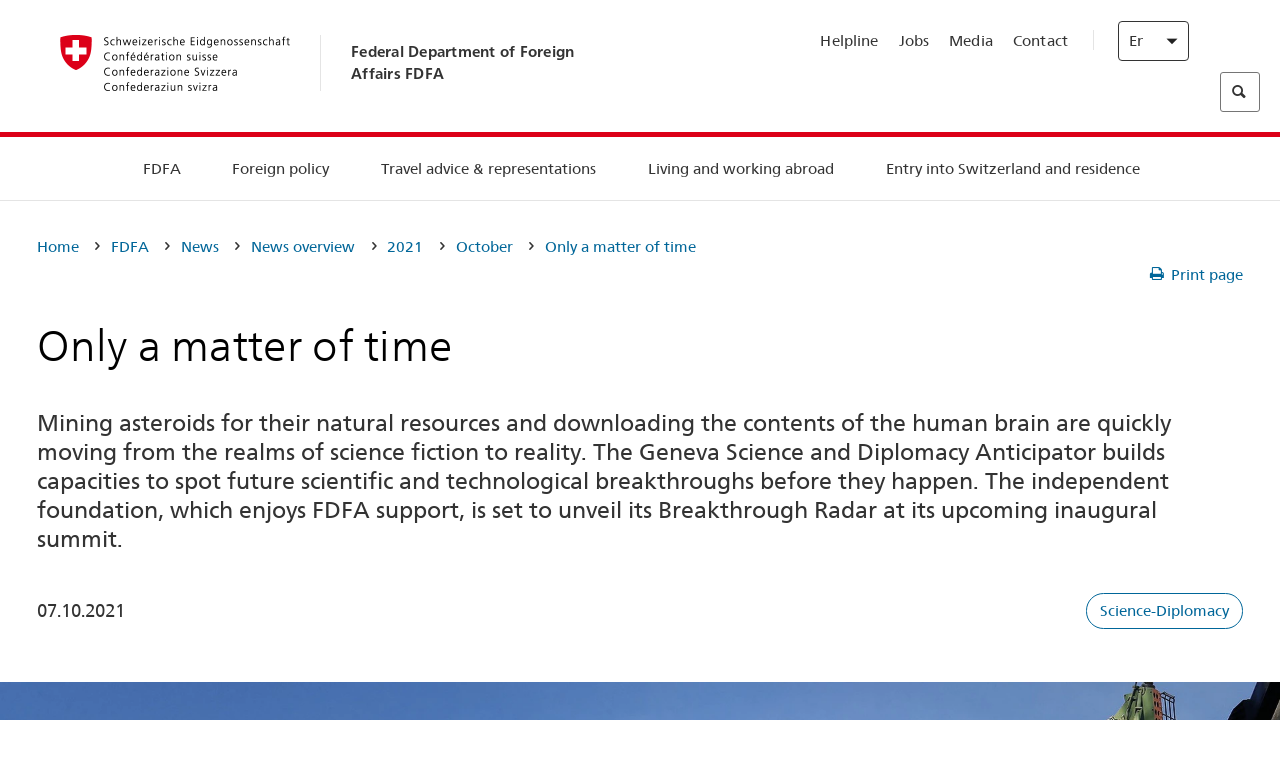

--- FILE ---
content_type: text/html;charset=utf-8
request_url: https://www.schweizerbeitrag.admin.ch/eda/en/fdfa/fdfa/aktuell/newsuebersicht/2021/10/gesda-summit.html
body_size: 61953
content:
<!DOCTYPE html>
<html lang="en">
<head>
  <meta http-equiv="content-type" content="text/html; charset=UTF-8"/>
  <meta http-equiv="X-UA-Compatible" content="IE=edge"/>
  <title>Only a matter of time</title>
  <meta name="viewport" content="user-scalable=no, width=device-width, initial-scale=1, maximum-scale=1"/>
  <meta http-equiv="cleartype" content="on"/>
  <meta name="msapplication-tap-highlight" content="no"/>
  
    <meta name="description" content="The Geneva Science and Diplomacy Anticipator builds capacities to spot future scientific and technological breakthroughs before they happen. The independent foundation, which enjoys FDFA support, is set to unveil its Breakthrough Radar at its upcoming inaugural summit."/>
    <meta property="og:description" content="The Geneva Science and Diplomacy Anticipator builds capacities to spot future scientific and technological breakthroughs before they happen. The independent foundation, which enjoys FDFA support, is set to unveil its Breakthrough Radar at its upcoming inaugural summit."/>
  
  <meta name="keywords" content="Science-Diplomacy,Science-Diplomacy"/>
  <meta name="format-detection" content="telephone=no"/>
  
  
  <meta property="og:title" content="Only a matter of time"/>
  <meta property="og:image" content="https://www.eda.admin.ch/content/dam/eda/img/Aktuell/news/2021/10/20211007-gesda-summit-rakete-stage-keystone-1920x960px.jpg"/>
  <meta name="twitter:card" content="summary_large_image"/>
  <link rel="shortcut icon" href="/etc.clientlibs/eda/base/clientlibs/publish/resources/build/favicon.ico"/>
  
    
    


  
    
<link rel="stylesheet" href="/etc.clientlibs/eda/base/clientlibs/publish/newdesign.min.ACSHASH96a8e3f02083f5c9562f1de2e6cf5d4e.css" type="text/css">



  
    
<link rel="stylesheet" href="/etc.clientlibs/eda/base/clientlibs/publish/top.min.ACSHASH9d9e82985c1aba90802e9ecefed2751b.css" type="text/css">
<link rel="stylesheet" href="/etc.clientlibs/eda/base/clientlibs/publish/rtl.min.ACSHASH192830c6053ca12dc6ea673453e76347.css" type="text/css">
<link rel="stylesheet" href="/etc.clientlibs/eda/base/clientlibs/publish/countryentrypageprint.min.ACSHASHa0126a52bbae12e4ecd20a195735ce79.css" type="text/css">
<link rel="stylesheet" href="/etc.clientlibs/eda/base/clientlibs/publish/notyf.min.ACSHASH2d6fa6537d8d89d9d61ec57883b2b6a3.css" type="text/css">
<script src="/etc.clientlibs/eda/base/clientlibs/publish/top.min.ACSHASH659fbe003e1fd027236701d764852866.js"></script>
<script src="/etc.clientlibs/eda/base/clientlibs/publish/clientstorage.min.ACSHASH44bc68fa2d879b153dbf6129806c22d9.js"></script>
<script src="/etc.clientlibs/eda/base/clientlibs/publish/notyf.min.ACSHASH0dcc3830313bb72923d27ed6ac6362a5.js"></script>
<script src="/etc.clientlibs/eda/base/clientlibs/publish/shoppingcart.min.ACSHASH7cc0b7eaf7b658003c720914688048b0.js"></script>





                              <script>!function(a){var e="https://s.go-mpulse.net/boomerang/",t="addEventListener";if("False"=="True")a.BOOMR_config=a.BOOMR_config||{},a.BOOMR_config.PageParams=a.BOOMR_config.PageParams||{},a.BOOMR_config.PageParams.pci=!0,e="https://s2.go-mpulse.net/boomerang/";if(window.BOOMR_API_key="T8WB3-VWRBH-QC4WC-APK42-C76EL",function(){function n(e){a.BOOMR_onload=e&&e.timeStamp||(new Date).getTime()}if(!a.BOOMR||!a.BOOMR.version&&!a.BOOMR.snippetExecuted){a.BOOMR=a.BOOMR||{},a.BOOMR.snippetExecuted=!0;var i,_,o,r=document.createElement("iframe");if(a[t])a[t]("load",n,!1);else if(a.attachEvent)a.attachEvent("onload",n);r.src="javascript:void(0)",r.title="",r.role="presentation",(r.frameElement||r).style.cssText="width:0;height:0;border:0;display:none;",o=document.getElementsByTagName("script")[0],o.parentNode.insertBefore(r,o);try{_=r.contentWindow.document}catch(O){i=document.domain,r.src="javascript:var d=document.open();d.domain='"+i+"';void(0);",_=r.contentWindow.document}_.open()._l=function(){var a=this.createElement("script");if(i)this.domain=i;a.id="boomr-if-as",a.src=e+"T8WB3-VWRBH-QC4WC-APK42-C76EL",BOOMR_lstart=(new Date).getTime(),this.body.appendChild(a)},_.write("<bo"+'dy onload="document._l();">'),_.close()}}(),"".length>0)if(a&&"performance"in a&&a.performance&&"function"==typeof a.performance.setResourceTimingBufferSize)a.performance.setResourceTimingBufferSize();!function(){if(BOOMR=a.BOOMR||{},BOOMR.plugins=BOOMR.plugins||{},!BOOMR.plugins.AK){var e=""=="true"?1:0,t="",n="amk2kaqxykudo2l6fsia-f-b882e1aae-clientnsv4-s.akamaihd.net",i="false"=="true"?2:1,_={"ak.v":"39","ak.cp":"1219221","ak.ai":parseInt("395545",10),"ak.ol":"0","ak.cr":8,"ak.ipv":4,"ak.proto":"h2","ak.rid":"c502e83","ak.r":51208,"ak.a2":e,"ak.m":"dscb","ak.n":"essl","ak.bpcip":"3.21.165.0","ak.cport":58126,"ak.gh":"23.209.83.20","ak.quicv":"","ak.tlsv":"tls1.3","ak.0rtt":"","ak.0rtt.ed":"","ak.csrc":"-","ak.acc":"","ak.t":"1769876624","ak.ak":"hOBiQwZUYzCg5VSAfCLimQ==SSP7TuNojHy3ng5idhrhAFEHt9SEzX24Y7Ekj8jb87glatjnZt3Ayu/SGUbbU99M6M0ImrH488uOMob5iCFD3iv5p69qMsj/8D1YaFB5kOY/Y6d+AvhgdXpJHTvnBMCbdJ6FqBJNKHhyk52t0AeHrM/QTWUt8GP6cJlldjFE3fWFlMatKMoCpq7jFsfJp6Lq4/biw94iLHLVogOUhJ8zIIti5UPC6UR6rb3QFCrygGlrfLmHCfo0Do2kh34QiBlHxYmd4Qwrc7p+ZvagzeO1hZOy5owse4PiR5eAZi+CRs9oz8jcV9rmFnrD4vlgXSQtKGfSJd2SR/+N6jKKEa/Gs07dpcX48xYF9l+kNJSTmTNvzQJkhmyD6XC4F8lgd8nuvPBPOPYcNglJRaq2LuiARXxOBmgliFhKMVVKIb39Apc=","ak.pv":"110","ak.dpoabenc":"","ak.tf":i};if(""!==t)_["ak.ruds"]=t;var o={i:!1,av:function(e){var t="http.initiator";if(e&&(!e[t]||"spa_hard"===e[t]))_["ak.feo"]=void 0!==a.aFeoApplied?1:0,BOOMR.addVar(_)},rv:function(){var a=["ak.bpcip","ak.cport","ak.cr","ak.csrc","ak.gh","ak.ipv","ak.m","ak.n","ak.ol","ak.proto","ak.quicv","ak.tlsv","ak.0rtt","ak.0rtt.ed","ak.r","ak.acc","ak.t","ak.tf"];BOOMR.removeVar(a)}};BOOMR.plugins.AK={akVars:_,akDNSPreFetchDomain:n,init:function(){if(!o.i){var a=BOOMR.subscribe;a("before_beacon",o.av,null,null),a("onbeacon",o.rv,null,null),o.i=!0}return this},is_complete:function(){return!0}}}}()}(window);</script></head>
<body>
<div>
  
  
<div class="eda-header">
  <button class="eda-skip-link">Skip to main content</button>
  <div class="container mobile-menu">
    <div class="section mobile-top-header">
      <div class="mobile-top-header-content">
        <div class="eda-grid">
          <div class="eda-col phone-8">
            <div class="mobile-heading">
              <a href="/eda/en/fdfa.html">
                Federal Department of Foreign Affairs FDFA

              </a>
            </div>
          </div>
          <div class="eda-col phone-4">
  <div class="eda-form-select" data-props-type="redirect">
    <select data-value="" data-label="EN">
      <option value="/eda/de/home/das-eda/aktuell/newsuebersicht/2021/10/gesda-summit.html">
        DE
      </option>
    
      <option value="/eda/fr/dfae/dfae/aktuell/newsuebersicht/2021/10/gesda-summit.html">
        FR
      </option>
    
      <option value="/eda/it/dfae/dfae/aktuell/newsuebersicht/2021/10/gesda-summit.html">
        IT
      </option>
    
      <option value="#" selected>
        EN
      </option>
    </select>
  </div>
</div>
        </div>
      </div>
    </div>
    <div class="section mobile-nav-header">
      <div class="section eda-grid">
        <div class="eda-col phone-10 eda-mobile-logo">
          <a class="mobile-logo" href="/eda/en/fdfa.html">
            <img src="/etc.clientlibs/eda/base/clientlibs/publish/resources/build/assets/swiss.svg" alt="Logo FDFA"/>
            <span class="title">
              FDFA
            </span>
          </a>
        </div>
        <div class="eda-col phone-2 actionIcons actionIcons-menu">
          <span class="burger icon-burger"></span>
        </div>
        <div class="eda-col phone-2  actionIcons eda-mobile-search">
          <span class="eda-icon-search"></span>
          <div class="eda-search-box-container">
  <div class="eda-search-box">
    <form action="/content/eda/en/home/suche.html" name="search" method="get" accept-charset="UTF-8" enctype="text/plain">
      <input type="hidden" name="_charset_" value="utf-8"/>
      <input type="text" name="searchquery" value=""/>
    </form>
  </div>
</div>
        </div>
      </div>
    </div>
  </div>
  <div class="eda-heading">
    <div class="eda-container component-container">
      <div class="eda-grid eda-header__reverse-grid desktop-10 default-10 tablet-12">
        <div class="eda-col eda-header__flex desktop-6 default-6 tablet-12">
          
            <a href="/eda/en/fdfa.html">
              <div class="logo">
                <img src="/etc.clientlibs/eda/base/clientlibs/publish/resources/build/assets/logo_ch_print.png" alt="Logo FDFA"/>
              </div>
            </a>
            <div class="heading">
              <a href="/eda/en/fdfa.html">
                Federal Department of Foreign Affairs FDFA

              </a>
            </div>
          
        </div>
        <div class="eda-col eda-header__links-search desktop-6 default-6 tablet-12">
          <div class="eda-header__right-top">
            
  <ul class="contact-menu">
    <li class="contact-menu-item">
      <a href="/eda/en/fdfa/fdfa/kontakt/helpline-eda.html" data-norewrite="true">Helpline</a>
    </li>
<li class="contact-menu-item">
      <a href="/eda/en/fdfa/fdfa/working-at-fdfa.html" data-norewrite="true">Jobs</a>
    </li>
<li class="contact-menu-item">
      <a href="/eda/en/fdfa/fdfa/aktuell/news/medienschaffende.html" data-norewrite="true">Media</a>
    </li>
<li class="contact-menu-item">
      <a href="/eda/en/fdfa/fdfa/kontakt.html" data-norewrite="true">Contact</a>
    </li>

    <li class="contact-menu-item separator"></li>
  </ul>

            
  <div class="eda-language-select">
    <div class="eda-form-select" data-props-type="redirect">
      <select data-value="" data-label="English">
        <option value="/eda/de/home/das-eda/aktuell/newsuebersicht/2021/10/gesda-summit.html">
          Deutsch
        </option>
      
        <option value="/eda/fr/dfae/dfae/aktuell/newsuebersicht/2021/10/gesda-summit.html">
          Français
        </option>
      
        <option value="/eda/it/dfae/dfae/aktuell/newsuebersicht/2021/10/gesda-summit.html">
          Italiano
        </option>
      
        <option value="#" selected>
          English
        </option>
      </select>
    </div>
  </div>

          </div>
          
  <div class="eda-search-box">
    <form action="/content/eda/en/home/suche.html" name="search" method="get" accept-charset="UTF-8" enctype="text/plain">
      <input type="hidden" name="_charset_" value="utf-8"/>
      <input type="text" name="searchquery" value=""/>
    </form>
  </div>

        </div>
      </div>
    </div>
  </div>
  
    
  <div class="eda-grid desktop-10 default-10">
    <div class="eda-navigation-new">
      <div class="eda-container component-container">
        <div class="layout-overlay"></div>
        <nav>
          <ul>
            <li class="item main-item mobile-header">
              Home
            </li>
            <li class="item main-item">
              
                <i class="edaicon edaicon-caret-right"></i>
                <a href="#">FDFA</a>
                
  <div class="wrapper">
    <div class="inner-wrapper">
      <button class="edaicon edaicon-close" aria-label="Close Button for Navigation Layer"></button>
      <ul>
        <li class="mobile-back">
          <button data-norewrite="true">
            <i class="edaicon edaicon-caret-left"></i>
            Back
          </button>
        </li>
        <li class="item parent-item">
          
        </li>
        <li class="item ">
          
            <button data-norewrite="true">
              <i class="edaicon edaicon-caret-right"></i>
              News 
            </button>
            
  <div class="wrapper">
    <div class="inner-wrapper">
      <button class="edaicon edaicon-close" aria-label="Close Button for Navigation Layer"></button>
      <ul>
        <li class="mobile-back">
          <button data-norewrite="true">
            <i class="edaicon edaicon-caret-left"></i>
            Back
          </button>
        </li>
        <li class="item parent-item">
          <a href="/eda/en/fdfa/fdfa/aktuell.html" data-norewrite="true">
            <span class="visually-hidden">eda.base.components.navigation.header.overviewPage</span>
            News 
          </a>
        </li>
        <li class="item ">
          
            <button data-norewrite="true">
              <i class="edaicon edaicon-caret-right"></i>
              News overview
            </button>
            
  <div class="wrapper">
    <div class="inner-wrapper">
      <button class="edaicon edaicon-close" aria-label="Close Button for Navigation Layer"></button>
      <ul>
        <li class="mobile-back">
          <button data-norewrite="true">
            <i class="edaicon edaicon-caret-left"></i>
            Back
          </button>
        </li>
        <li class="item parent-item">
          <a href="/eda/en/fdfa/fdfa/aktuell/newsuebersicht.html" data-norewrite="true">
            <span class="visually-hidden">eda.base.components.navigation.header.overviewPage</span>
            News overview
          </a>
        </li>
        <li class="item ">
          
            <button data-norewrite="true">
              <i class="edaicon edaicon-caret-right"></i>
              Newsticker
            </button>
            
  <div class="wrapper">
    <div class="inner-wrapper">
      <button class="edaicon edaicon-close" aria-label="Close Button for Navigation Layer"></button>
      <ul>
        <li class="mobile-back">
          <button data-norewrite="true">
            <i class="edaicon edaicon-caret-left"></i>
            Back
          </button>
        </li>
        <li class="item parent-item">
          
        </li>
        <li class="item ">
          
          
          <a href="/eda/en/fdfa/fdfa/aktuell/newsuebersicht/newsticker/europa.html" data-norewrite="true">
            <span class="visually-hidden">eda.base.components.navigation.header.detailPage</span>
            Result of consultation: clear majority for Swiss–EU package
          </a>
        </li>
<li class="item ">
          
          
          <a href="/eda/en/fdfa/fdfa/aktuell/newsuebersicht/newsticker/osze-vorsitz-2026.html" data-norewrite="true">
            <span class="visually-hidden">eda.base.components.navigation.header.detailPage</span>
            Switzerland assumes OSCE chairpersonship in 2026
          </a>
        </li>
<li class="item ">
          
          
          <a href="/eda/en/fdfa/fdfa/aktuell/newsuebersicht/newsticker/naher-osten.html" data-norewrite="true">
            <span class="visually-hidden">eda.base.components.navigation.header.detailPage</span>
            Situation in the Middle East
          </a>
        </li>
<li class="item ">
          
          
          <a href="/eda/en/fdfa/fdfa/aktuell/newsuebersicht/newsticker/sudan.html" data-norewrite="true">
            <span class="visually-hidden">eda.base.components.navigation.header.detailPage</span>
            Sudan: a man-made humanitarian disaster 
          </a>
        </li>
<li class="item ">
          
          
          <a href="/eda/en/fdfa/fdfa/aktuell/newsuebersicht/newsticker/ukraine.html" data-norewrite="true">
            <span class="visually-hidden">eda.base.components.navigation.header.detailPage</span>
            Ukraine: high-level meeting in Geneva
          </a>
        </li>
<li class="item ">
          
          
          <a href="/eda/en/fdfa/fdfa/aktuell/newsuebersicht/newsticker/crans-montana.html" data-norewrite="true">
            <span class="visually-hidden">eda.base.components.navigation.header.detailPage</span>
            Tragedy in Crans-Montana
          </a>
        </li>

        
  <ul class="mobile-contact-menu" aria-hidden="true" role="presentation">
    <li class="mobile-contact-menu-item">
      <a href="/eda/en/fdfa/fdfa/kontakt/helpline-eda.html" data-norewrite="true">Helpline</a>
    </li>
<li class="mobile-contact-menu-item">
      <a href="/eda/en/fdfa/fdfa/working-at-fdfa.html" data-norewrite="true">Jobs</a>
    </li>
<li class="mobile-contact-menu-item">
      <a href="/eda/en/fdfa/fdfa/aktuell/news/medienschaffende.html" data-norewrite="true">Media</a>
    </li>
<li class="mobile-contact-menu-item">
      <a href="/eda/en/fdfa/fdfa/kontakt.html" data-norewrite="true">Contact</a>
    </li>

  </ul>

      </ul>
    </div>
  </div>


          
          
          
        </li>
<li class="item ">
          
            <button data-norewrite="true">
              <i class="edaicon edaicon-caret-right"></i>
              2025
            </button>
            
  <div class="wrapper">
    <div class="inner-wrapper">
      <button class="edaicon edaicon-close" aria-label="Close Button for Navigation Layer"></button>
      <ul>
        <li class="mobile-back">
          <button data-norewrite="true">
            <i class="edaicon edaicon-caret-left"></i>
            Back
          </button>
        </li>
        <li class="item parent-item">
          
        </li>
        <li class="item ">
          
            <button data-norewrite="true">
              <i class="edaicon edaicon-caret-right"></i>
              January
            </button>
            
  <div class="wrapper">
    <div class="inner-wrapper">
      <button class="edaicon edaicon-close" aria-label="Close Button for Navigation Layer"></button>
      <ul>
        <li class="mobile-back">
          <button data-norewrite="true">
            <i class="edaicon edaicon-caret-left"></i>
            Back
          </button>
        </li>
        <li class="item parent-item">
          
        </li>
        <li class="item ">
          
          
          <a href="/eda/en/fdfa/fdfa/aktuell/newsuebersicht/2025/01/ic-forum-2025.html" data-norewrite="true">
            <span class="visually-hidden">eda.base.components.navigation.header.detailPage</span>
            IC Forum 2025: How economic growth contributes to transformation 
          </a>
        </li>
<li class="item ">
          
          
          <a href="/eda/en/fdfa/fdfa/aktuell/newsuebersicht/2025/01/ic-forum-2025-innovative-entwicklungszusammenarbeit.html" data-norewrite="true">
            <span class="visually-hidden">eda.base.components.navigation.header.detailPage</span>
            Innovative development cooperation
          </a>
        </li>

        
  <ul class="mobile-contact-menu" aria-hidden="true" role="presentation">
    <li class="mobile-contact-menu-item">
      <a href="/eda/en/fdfa/fdfa/kontakt/helpline-eda.html" data-norewrite="true">Helpline</a>
    </li>
<li class="mobile-contact-menu-item">
      <a href="/eda/en/fdfa/fdfa/working-at-fdfa.html" data-norewrite="true">Jobs</a>
    </li>
<li class="mobile-contact-menu-item">
      <a href="/eda/en/fdfa/fdfa/aktuell/news/medienschaffende.html" data-norewrite="true">Media</a>
    </li>
<li class="mobile-contact-menu-item">
      <a href="/eda/en/fdfa/fdfa/kontakt.html" data-norewrite="true">Contact</a>
    </li>

  </ul>

      </ul>
    </div>
  </div>


          
          
          
        </li>
<li class="item ">
          
            <button data-norewrite="true">
              <i class="edaicon edaicon-caret-right"></i>
              February
            </button>
            
  <div class="wrapper">
    <div class="inner-wrapper">
      <button class="edaicon edaicon-close" aria-label="Close Button for Navigation Layer"></button>
      <ul>
        <li class="mobile-back">
          <button data-norewrite="true">
            <i class="edaicon edaicon-caret-left"></i>
            Back
          </button>
        </li>
        <li class="item parent-item">
          
        </li>
        <li class="item ">
          
          
          <a href="/eda/en/fdfa/fdfa/aktuell/newsuebersicht/2025/02/road-to-belem.html" data-norewrite="true">
            <span class="visually-hidden">eda.base.components.navigation.header.detailPage</span>
            &#39;Road to Belém&#39;: Emílio Goeldi&#39;s legacy celebrated in Brazil 
          </a>
        </li>
<li class="item ">
          
          
          <a href="/eda/en/fdfa/fdfa/aktuell/newsuebersicht/2025/02/die-schweiz-ermoeglicht-ein-historisches-abkommen-ueber-die-entschaedigung-von-bippa-landwirten-in-simbabwe.html" data-norewrite="true">
            <span class="visually-hidden">eda.base.components.navigation.header.detailPage</span>
            Switzerland facilitates historic agreement for compensation of BIPPA farmers in Zimbabwe
          </a>
        </li>
<li class="item ">
          
          
          <a href="/eda/en/fdfa/fdfa/aktuell/newsuebersicht/2025/02/innovationen-aus-dem-internationalen-Genf-fuer-UNO-Friedensfoerderung.html" data-norewrite="true">
            <span class="visually-hidden">eda.base.components.navigation.header.detailPage</span>
            Innovations from International Geneva for UN Peacebuilding
          </a>
        </li>
<li class="item ">
          
          
          <a href="/eda/en/fdfa/fdfa/aktuell/newsuebersicht/2025/02/fuenfte-ausgabe-emna-rumantscha-in-rumaenien.html" data-norewrite="true">
            <span class="visually-hidden">eda.base.components.navigation.header.detailPage</span>
            Celebrating the 5th edition of Emna rumantscha in Romania
          </a>
        </li>
<li class="item ">
          
          
          <a href="/eda/en/fdfa/fdfa/aktuell/newsuebersicht/2025/02/ic-forum-2025-wissenschaft.html" data-norewrite="true">
            <span class="visually-hidden">eda.base.components.navigation.header.detailPage</span>
            Science meets practice
          </a>
        </li>

        
  <ul class="mobile-contact-menu" aria-hidden="true" role="presentation">
    <li class="mobile-contact-menu-item">
      <a href="/eda/en/fdfa/fdfa/kontakt/helpline-eda.html" data-norewrite="true">Helpline</a>
    </li>
<li class="mobile-contact-menu-item">
      <a href="/eda/en/fdfa/fdfa/working-at-fdfa.html" data-norewrite="true">Jobs</a>
    </li>
<li class="mobile-contact-menu-item">
      <a href="/eda/en/fdfa/fdfa/aktuell/news/medienschaffende.html" data-norewrite="true">Media</a>
    </li>
<li class="mobile-contact-menu-item">
      <a href="/eda/en/fdfa/fdfa/kontakt.html" data-norewrite="true">Contact</a>
    </li>

  </ul>

      </ul>
    </div>
  </div>


          
          
          
        </li>

        
  <ul class="mobile-contact-menu" aria-hidden="true" role="presentation">
    <li class="mobile-contact-menu-item">
      <a href="/eda/en/fdfa/fdfa/kontakt/helpline-eda.html" data-norewrite="true">Helpline</a>
    </li>
<li class="mobile-contact-menu-item">
      <a href="/eda/en/fdfa/fdfa/working-at-fdfa.html" data-norewrite="true">Jobs</a>
    </li>
<li class="mobile-contact-menu-item">
      <a href="/eda/en/fdfa/fdfa/aktuell/news/medienschaffende.html" data-norewrite="true">Media</a>
    </li>
<li class="mobile-contact-menu-item">
      <a href="/eda/en/fdfa/fdfa/kontakt.html" data-norewrite="true">Contact</a>
    </li>

  </ul>

      </ul>
    </div>
  </div>


          
          
          
        </li>
<li class="item ">
          
            <button data-norewrite="true">
              <i class="edaicon edaicon-caret-right"></i>
              2023
            </button>
            
  <div class="wrapper">
    <div class="inner-wrapper">
      <button class="edaicon edaicon-close" aria-label="Close Button for Navigation Layer"></button>
      <ul>
        <li class="mobile-back">
          <button data-norewrite="true">
            <i class="edaicon edaicon-caret-left"></i>
            Back
          </button>
        </li>
        <li class="item parent-item">
          
        </li>
        <li class="item ">
          
          
          <a href="/eda/en/fdfa/fdfa/aktuell/newsuebersicht/2023/uno-sicherheitsrat.html" data-norewrite="true">
            <span class="visually-hidden">eda.base.components.navigation.header.detailPage</span>
            Switzerland’s seat on the UN Security Council
          </a>
        </li>
<li class="item ">
          
            <button data-norewrite="true">
              <i class="edaicon edaicon-caret-right"></i>
              February
            </button>
            
  <div class="wrapper">
    <div class="inner-wrapper">
      <button class="edaicon edaicon-close" aria-label="Close Button for Navigation Layer"></button>
      <ul>
        <li class="mobile-back">
          <button data-norewrite="true">
            <i class="edaicon edaicon-caret-left"></i>
            Back
          </button>
        </li>
        <li class="item parent-item">
          
        </li>
        <li class="item ">
          
          
          <a href="/eda/en/fdfa/fdfa/aktuell/newsuebersicht/2023/02/schweiz-unowas-partnerschaft.html" data-norewrite="true">
            <span class="visually-hidden">eda.base.components.navigation.header.detailPage</span>
            Switzerland and the United Nations Office for West Africa and the Sahel: a win-win partnership
          </a>
        </li>
<li class="item ">
          
          
          <a href="/eda/en/fdfa/fdfa/aktuell/newsuebersicht/2023/02/un-security-council-childern-armed-conflict.html" data-norewrite="true">
            <span class="visually-hidden">eda.base.components.navigation.header.detailPage</span>
            Missing out on school due to war
          </a>
        </li>
<li class="item ">
          
          
          <a href="/eda/en/fdfa/fdfa/aktuell/newsuebersicht/2023/02/lancierung-suedostasien-strategie.html" data-norewrite="true">
            <span class="visually-hidden">eda.base.components.navigation.header.detailPage</span>
            The Federal Council launches a strategy focused on South East Asia
          </a>
        </li>
<li class="item ">
          
          
          <a href="/eda/en/fdfa/fdfa/aktuell/newsuebersicht/2023/02/ic-forum.html" data-norewrite="true">
            <span class="visually-hidden">eda.base.components.navigation.header.detailPage</span>
            &#34;This is the reason for IC Forum: thought and action&#34;
          </a>
        </li>
<li class="item ">
          
          
          <a href="/eda/en/fdfa/fdfa/aktuell/newsuebersicht/2023/02/emna-rumantscha-2023.html" data-norewrite="true">
            <span class="visually-hidden">eda.base.components.navigation.header.detailPage</span>
            Delicious Graubünden specialities kick off third edition of Romansh Language Week 
          </a>
        </li>
<li class="item ">
          
          
          <a href="/eda/en/fdfa/fdfa/aktuell/newsuebersicht/2023/02/emna-rumantscha-2023-rm.html" data-norewrite="true">
            <span class="visually-hidden">eda.base.components.navigation.header.detailPage</span>
            Culinarica grischuna per l&#39;avertura da la terza Emna rumantscha
          </a>
        </li>

        
  <ul class="mobile-contact-menu" aria-hidden="true" role="presentation">
    <li class="mobile-contact-menu-item">
      <a href="/eda/en/fdfa/fdfa/kontakt/helpline-eda.html" data-norewrite="true">Helpline</a>
    </li>
<li class="mobile-contact-menu-item">
      <a href="/eda/en/fdfa/fdfa/working-at-fdfa.html" data-norewrite="true">Jobs</a>
    </li>
<li class="mobile-contact-menu-item">
      <a href="/eda/en/fdfa/fdfa/aktuell/news/medienschaffende.html" data-norewrite="true">Media</a>
    </li>
<li class="mobile-contact-menu-item">
      <a href="/eda/en/fdfa/fdfa/kontakt.html" data-norewrite="true">Contact</a>
    </li>

  </ul>

      </ul>
    </div>
  </div>


          
          
          
        </li>
<li class="item ">
          
            <button data-norewrite="true">
              <i class="edaicon edaicon-caret-right"></i>
              March
            </button>
            
  <div class="wrapper">
    <div class="inner-wrapper">
      <button class="edaicon edaicon-close" aria-label="Close Button for Navigation Layer"></button>
      <ul>
        <li class="mobile-back">
          <button data-norewrite="true">
            <i class="edaicon edaicon-caret-left"></i>
            Back
          </button>
        </li>
        <li class="item parent-item">
          
        </li>
        <li class="item ">
          
          
          <a href="/eda/en/fdfa/fdfa/aktuell/newsuebersicht/2023/03/tag-der-frauen.html" data-norewrite="true">
            <span class="visually-hidden">eda.base.components.navigation.header.detailPage</span>
            Women in Switzerland&#39;s diplomatic service: from early pioneers to the first State Secretary
          </a>
        </li>
<li class="item ">
          
          
          <a href="/eda/en/fdfa/fdfa/aktuell/newsuebersicht/2023/03/uno-mission-frieden-suedsudan.html" data-norewrite="true">
            <span class="visually-hidden">eda.base.components.navigation.header.detailPage</span>
            A fragile peace in South Sudan
          </a>
        </li>
<li class="item ">
          
          
          <a href="/eda/en/fdfa/fdfa/aktuell/newsuebersicht/2023/03/un-wasserkonferenz.html" data-norewrite="true">
            <span class="visually-hidden">eda.base.components.navigation.header.detailPage</span>
            Switzerland participates in UN 2023 Water Conference 
          </a>
        </li>
<li class="item ">
          
          
          <a href="/eda/en/fdfa/fdfa/aktuell/newsuebersicht/2023/03/interview-mirko-giulietti.html" data-norewrite="true">
            <span class="visually-hidden">eda.base.components.navigation.header.detailPage</span>
            «We&#39;ve already played a significant role in Colombia&#39;s peace processes»
          </a>
        </li>
<li class="item ">
          
          
          <a href="/eda/en/fdfa/fdfa/aktuell/newsuebersicht/2023/03/jahrestag-butscha.html" data-norewrite="true">
            <span class="visually-hidden">eda.base.components.navigation.header.detailPage</span>
            Switzerland works to protect civilians in armed conflicts
          </a>
        </li>

        
  <ul class="mobile-contact-menu" aria-hidden="true" role="presentation">
    <li class="mobile-contact-menu-item">
      <a href="/eda/en/fdfa/fdfa/kontakt/helpline-eda.html" data-norewrite="true">Helpline</a>
    </li>
<li class="mobile-contact-menu-item">
      <a href="/eda/en/fdfa/fdfa/working-at-fdfa.html" data-norewrite="true">Jobs</a>
    </li>
<li class="mobile-contact-menu-item">
      <a href="/eda/en/fdfa/fdfa/aktuell/news/medienschaffende.html" data-norewrite="true">Media</a>
    </li>
<li class="mobile-contact-menu-item">
      <a href="/eda/en/fdfa/fdfa/kontakt.html" data-norewrite="true">Contact</a>
    </li>

  </ul>

      </ul>
    </div>
  </div>


          
          
          
        </li>
<li class="item ">
          
            <button data-norewrite="true">
              <i class="edaicon edaicon-caret-right"></i>
              April
            </button>
            
  <div class="wrapper">
    <div class="inner-wrapper">
      <button class="edaicon edaicon-close" aria-label="Close Button for Navigation Layer"></button>
      <ul>
        <li class="mobile-back">
          <button data-norewrite="true">
            <i class="edaicon edaicon-caret-left"></i>
            Back
          </button>
        </li>
        <li class="item parent-item">
          
        </li>
        <li class="item ">
          
          
          <a href="/eda/en/fdfa/fdfa/aktuell/newsuebersicht/2023/04/jahresbericht-2022-minenraeumung.html" data-norewrite="true">
            <span class="visually-hidden">eda.base.components.navigation.header.detailPage</span>
            Switzerland&#39;s commitment to mine action in 2022
          </a>
        </li>
<li class="item ">
          
          
          <a href="/eda/en/fdfa/fdfa/aktuell/newsuebersicht/2023/04/aktionsplan-minenraeumung.html" data-norewrite="true">
            <span class="visually-hidden">eda.base.components.navigation.header.detailPage</span>
            Action Plan on Mine Action for 2023–2026
          </a>
        </li>
<li class="item ">
          
          
          <a href="/eda/en/fdfa/fdfa/aktuell/newsuebersicht/2023/04/national-peace-accords.html" data-norewrite="true">
            <span class="visually-hidden">eda.base.components.navigation.header.detailPage</span>
            National Peace Accords: Switzerland supports peaceful elections in Nigeria
          </a>
        </li>
<li class="item ">
          
          
          <a href="/eda/en/fdfa/fdfa/aktuell/newsuebersicht/2023/04/auslandschweizerstatistik.html" data-norewrite="true">
            <span class="visually-hidden">eda.base.components.navigation.header.detailPage</span>
            Number of Swiss nationals living abroad passes 800,000 mark, according to FSO 
          </a>
        </li>
<li class="item ">
          
          
          <a href="/eda/en/fdfa/fdfa/aktuell/newsuebersicht/2023/04/vorsitz-schweiz-uno-sicherheitsrat.html" data-norewrite="true">
            <span class="visually-hidden">eda.base.components.navigation.header.detailPage</span>
            Switzerland&#39;s presidency of the UN Security Council
          </a>
        </li>
<li class="item ">
          
          
          <a href="/eda/en/fdfa/fdfa/aktuell/newsuebersicht/2023/04/sudan-sicherheitslage.html" data-norewrite="true">
            <span class="visually-hidden">eda.base.components.navigation.header.detailPage</span>
            Fighting in Sudan: FDFA closes embassy and evacuates transferable embassy staff
          </a>
        </li>

        
  <ul class="mobile-contact-menu" aria-hidden="true" role="presentation">
    <li class="mobile-contact-menu-item">
      <a href="/eda/en/fdfa/fdfa/kontakt/helpline-eda.html" data-norewrite="true">Helpline</a>
    </li>
<li class="mobile-contact-menu-item">
      <a href="/eda/en/fdfa/fdfa/working-at-fdfa.html" data-norewrite="true">Jobs</a>
    </li>
<li class="mobile-contact-menu-item">
      <a href="/eda/en/fdfa/fdfa/aktuell/news/medienschaffende.html" data-norewrite="true">Media</a>
    </li>
<li class="mobile-contact-menu-item">
      <a href="/eda/en/fdfa/fdfa/kontakt.html" data-norewrite="true">Contact</a>
    </li>

  </ul>

      </ul>
    </div>
  </div>


          
          
          
        </li>
<li class="item ">
          
            <button data-norewrite="true">
              <i class="edaicon edaicon-caret-right"></i>
              May
            </button>
            
  <div class="wrapper">
    <div class="inner-wrapper">
      <button class="edaicon edaicon-close" aria-label="Close Button for Navigation Layer"></button>
      <ul>
        <li class="mobile-back">
          <button data-norewrite="true">
            <i class="edaicon edaicon-caret-left"></i>
            Back
          </button>
        </li>
        <li class="item parent-item">
          
        </li>
        <li class="item ">
          
          
          <a href="/eda/en/fdfa/fdfa/aktuell/newsuebersicht/2023/05/internationaler-tag-der-pressefreiheit.html" data-norewrite="true">
            <span class="visually-hidden">eda.base.components.navigation.header.detailPage</span>
            Freedom of expression: the driving force behind all other human rights
          </a>
        </li>
<li class="item ">
          
          
          <a href="/eda/en/fdfa/fdfa/aktuell/newsuebersicht/2023/05/security-council-report.html" data-norewrite="true">
            <span class="visually-hidden">eda.base.components.navigation.header.detailPage</span>
            129 states set an example for responsible action in the case of war crimes
          </a>
        </li>
<li class="item ">
          
          
          <a href="/eda/en/fdfa/fdfa/aktuell/newsuebersicht/2023/05/protection-of-civilians.html" data-norewrite="true">
            <span class="visually-hidden">eda.base.components.navigation.header.detailPage</span>
            The protection of civilians is at the centre of attention this week at the UN in New York
          </a>
        </li>
<li class="item ">
          
          
          <a href="/eda/en/fdfa/fdfa/aktuell/newsuebersicht/2023/05/concours-2023-IZA.html" data-norewrite="true">
            <span class="visually-hidden">eda.base.components.navigation.header.detailPage</span>
            Career in international cooperation: what does working in the field actually mean?
          </a>
        </li>

        
  <ul class="mobile-contact-menu" aria-hidden="true" role="presentation">
    <li class="mobile-contact-menu-item">
      <a href="/eda/en/fdfa/fdfa/kontakt/helpline-eda.html" data-norewrite="true">Helpline</a>
    </li>
<li class="mobile-contact-menu-item">
      <a href="/eda/en/fdfa/fdfa/working-at-fdfa.html" data-norewrite="true">Jobs</a>
    </li>
<li class="mobile-contact-menu-item">
      <a href="/eda/en/fdfa/fdfa/aktuell/news/medienschaffende.html" data-norewrite="true">Media</a>
    </li>
<li class="mobile-contact-menu-item">
      <a href="/eda/en/fdfa/fdfa/kontakt.html" data-norewrite="true">Contact</a>
    </li>

  </ul>

      </ul>
    </div>
  </div>


          
          
          
        </li>
<li class="item ">
          
            <button data-norewrite="true">
              <i class="edaicon edaicon-caret-right"></i>
              June
            </button>
            
  <div class="wrapper">
    <div class="inner-wrapper">
      <button class="edaicon edaicon-close" aria-label="Close Button for Navigation Layer"></button>
      <ul>
        <li class="mobile-back">
          <button data-norewrite="true">
            <i class="edaicon edaicon-caret-left"></i>
            Back
          </button>
        </li>
        <li class="item parent-item">
          
        </li>
        <li class="item ">
          
          
          <a href="/eda/en/fdfa/fdfa/aktuell/newsuebersicht/2023/06/maritime-strategie.html" data-norewrite="true">
            <span class="visually-hidden">eda.base.components.navigation.header.detailPage</span>
            Why does Switzerland need a maritime strategy?
          </a>
        </li>
<li class="item ">
          
          
          <a href="/eda/en/fdfa/fdfa/aktuell/newsuebersicht/2023/06/bilanz-ch-vorsitz-unsr.html" data-norewrite="true">
            <span class="visually-hidden">eda.base.components.navigation.header.detailPage</span>
            Retrospective on the first Swiss Presidency the UN Security Council
          </a>
        </li>
<li class="item ">
          
          
          <a href="/eda/en/fdfa/fdfa/aktuell/newsuebersicht/2023/06/interview-hansjoerg-eberle.html" data-norewrite="true">
            <span class="visually-hidden">eda.base.components.navigation.header.detailPage</span>
            «We have tripled our workforce in Ukraine since 2015»
          </a>
        </li>
<li class="item ">
          
          
          <a href="/eda/en/fdfa/fdfa/aktuell/newsuebersicht/2023/06/interview-stefano-toscano.html" data-norewrite="true">
            <span class="visually-hidden">eda.base.components.navigation.header.detailPage</span>
            «60 million people live with the threat of explosive ordnance in their daily lives»
          </a>
        </li>
<li class="item ">
          
          
          <a href="/eda/en/fdfa/fdfa/aktuell/newsuebersicht/2023/06/humanitaere-minenraeumung.html" data-norewrite="true">
            <span class="visually-hidden">eda.base.components.navigation.header.detailPage</span>
            Tradition and principles of humanitarian mine action in Switzerland
          </a>
        </li>
<li class="item ">
          
          
          <a href="/eda/en/fdfa/fdfa/aktuell/newsuebersicht/2023/06/staatssekretaer-alexandre-fasel.html" data-norewrite="true">
            <span class="visually-hidden">eda.base.components.navigation.header.detailPage</span>
            Chief diplomat: Alexandre Fasel appointed as next FDFA state secretary
          </a>
        </li>

        
  <ul class="mobile-contact-menu" aria-hidden="true" role="presentation">
    <li class="mobile-contact-menu-item">
      <a href="/eda/en/fdfa/fdfa/kontakt/helpline-eda.html" data-norewrite="true">Helpline</a>
    </li>
<li class="mobile-contact-menu-item">
      <a href="/eda/en/fdfa/fdfa/working-at-fdfa.html" data-norewrite="true">Jobs</a>
    </li>
<li class="mobile-contact-menu-item">
      <a href="/eda/en/fdfa/fdfa/aktuell/news/medienschaffende.html" data-norewrite="true">Media</a>
    </li>
<li class="mobile-contact-menu-item">
      <a href="/eda/en/fdfa/fdfa/kontakt.html" data-norewrite="true">Contact</a>
    </li>

  </ul>

      </ul>
    </div>
  </div>


          
          
          
        </li>
<li class="item ">
          
            <button data-norewrite="true">
              <i class="edaicon edaicon-caret-right"></i>
              July
            </button>
            
  <div class="wrapper">
    <div class="inner-wrapper">
      <button class="edaicon edaicon-close" aria-label="Close Button for Navigation Layer"></button>
      <ul>
        <li class="mobile-back">
          <button data-norewrite="true">
            <i class="edaicon edaicon-caret-left"></i>
            Back
          </button>
        </li>
        <li class="item parent-item">
          
        </li>
        <li class="item ">
          
          
          <a href="/eda/en/fdfa/fdfa/aktuell/newsuebersicht/2023/07/dialog-menschenrechte-china.html" data-norewrite="true">
            <span class="visually-hidden">eda.base.components.navigation.header.detailPage</span>
            Human rights dialogue with China: instruments of Swiss diplomacy
          </a>
        </li>
<li class="item ">
          
          
          <a href="/eda/en/fdfa/fdfa/aktuell/newsuebersicht/2023/07/interview-felix-baumann.html" data-norewrite="true">
            <span class="visually-hidden">eda.base.components.navigation.header.detailPage</span>
            &#34;Implementing projects in support of Ukraine will be a priority for me and my team&#34;
          </a>
        </li>
<li class="item ">
          
          
          <a href="/eda/en/fdfa/fdfa/aktuell/newsuebersicht/2023/07/zweite-halbzeit-agenda2030.html" data-norewrite="true">
            <span class="visually-hidden">eda.base.components.navigation.header.detailPage</span>
            Second half of the 2030 Agenda: &#34;We need to speed up the pace of implementation&#34;
          </a>
        </li>
<li class="item ">
          
          
          <a href="/eda/en/fdfa/fdfa/aktuell/newsuebersicht/2023/07/waldbraende-rhodos.html" data-norewrite="true">
            <span class="visually-hidden">eda.base.components.navigation.header.detailPage</span>
            Forest fires on Rhodes – FDFA information
          </a>
        </li>

        
  <ul class="mobile-contact-menu" aria-hidden="true" role="presentation">
    <li class="mobile-contact-menu-item">
      <a href="/eda/en/fdfa/fdfa/kontakt/helpline-eda.html" data-norewrite="true">Helpline</a>
    </li>
<li class="mobile-contact-menu-item">
      <a href="/eda/en/fdfa/fdfa/working-at-fdfa.html" data-norewrite="true">Jobs</a>
    </li>
<li class="mobile-contact-menu-item">
      <a href="/eda/en/fdfa/fdfa/aktuell/news/medienschaffende.html" data-norewrite="true">Media</a>
    </li>
<li class="mobile-contact-menu-item">
      <a href="/eda/en/fdfa/fdfa/kontakt.html" data-norewrite="true">Contact</a>
    </li>

  </ul>

      </ul>
    </div>
  </div>


          
          
          
        </li>
<li class="item ">
          
            <button data-norewrite="true">
              <i class="edaicon edaicon-caret-right"></i>
              August
            </button>
            
  <div class="wrapper">
    <div class="inner-wrapper">
      <button class="edaicon edaicon-close" aria-label="Close Button for Navigation Layer"></button>
      <ul>
        <li class="mobile-back">
          <button data-norewrite="true">
            <i class="edaicon edaicon-caret-left"></i>
            Back
          </button>
        </li>
        <li class="item parent-item">
          
        </li>
        <li class="item ">
          
          
          <a href="/eda/en/fdfa/fdfa/aktuell/newsuebersicht/2023/08/national-day.html" data-norewrite="true">
            <span class="visually-hidden">eda.base.components.navigation.header.detailPage</span>
            The Swiss abroad: head of FDFA celebrates Swiss National Day with country&#39;s diaspora
          </a>
        </li>
<li class="item ">
          
          
          <a href="/eda/en/fdfa/fdfa/aktuell/newsuebersicht/2023/08/niger.html" data-norewrite="true">
            <span class="visually-hidden">eda.base.components.navigation.header.detailPage</span>
            The FDFA is closely monitoring the situation in Niger
          </a>
        </li>
<li class="item ">
          
          
          <a href="/eda/en/fdfa/fdfa/aktuell/newsuebersicht/2023/08/botschafterkonferenz.html" data-norewrite="true">
            <span class="visually-hidden">eda.base.components.navigation.header.detailPage</span>
            Swiss representatives posted around the world network in Bern
          </a>
        </li>

        
  <ul class="mobile-contact-menu" aria-hidden="true" role="presentation">
    <li class="mobile-contact-menu-item">
      <a href="/eda/en/fdfa/fdfa/kontakt/helpline-eda.html" data-norewrite="true">Helpline</a>
    </li>
<li class="mobile-contact-menu-item">
      <a href="/eda/en/fdfa/fdfa/working-at-fdfa.html" data-norewrite="true">Jobs</a>
    </li>
<li class="mobile-contact-menu-item">
      <a href="/eda/en/fdfa/fdfa/aktuell/news/medienschaffende.html" data-norewrite="true">Media</a>
    </li>
<li class="mobile-contact-menu-item">
      <a href="/eda/en/fdfa/fdfa/kontakt.html" data-norewrite="true">Contact</a>
    </li>

  </ul>

      </ul>
    </div>
  </div>


          
          
          
        </li>
<li class="item ">
          
            <button data-norewrite="true">
              <i class="edaicon edaicon-caret-right"></i>
              September
            </button>
            
  <div class="wrapper">
    <div class="inner-wrapper">
      <button class="edaicon edaicon-close" aria-label="Close Button for Navigation Layer"></button>
      <ul>
        <li class="mobile-back">
          <button data-norewrite="true">
            <i class="edaicon edaicon-caret-left"></i>
            Back
          </button>
        </li>
        <li class="item parent-item">
          
        </li>
        <li class="item ">
          
          
          <a href="/eda/en/fdfa/fdfa/aktuell/newsuebersicht/2023/09/staatssekretaer-alexandre-fasel.html" data-norewrite="true">
            <span class="visually-hidden">eda.base.components.navigation.header.detailPage</span>
            &#34;As State Secretary, I&#39;m in a central position to help shape our future.&#34;
          </a>
        </li>
<li class="item ">
          
          
          <a href="/eda/en/fdfa/fdfa/aktuell/newsuebersicht/2023/09/e10.html" data-norewrite="true">
            <span class="visually-hidden">eda.base.components.navigation.header.detailPage</span>
            How the UN Security Council gains effectiveness in Switzerland
          </a>
        </li>
<li class="item ">
          
          
          <a href="/eda/en/fdfa/fdfa/aktuell/newsuebersicht/2023/09/erdbeben-marokko.html" data-norewrite="true">
            <span class="visually-hidden">eda.base.components.navigation.header.detailPage</span>
            Earthquake in Morocco
          </a>
        </li>
<li class="item ">
          
          
          <a href="/eda/en/fdfa/fdfa/aktuell/newsuebersicht/2023/09/78-uno-generalversammlung.html" data-norewrite="true">
            <span class="visually-hidden">eda.base.components.navigation.header.detailPage</span>
            Opening week of the 78th session of the UN General Assembly 
          </a>
        </li>
<li class="item ">
          
          
          <a href="/eda/en/fdfa/fdfa/aktuell/newsuebersicht/2023/09/interview-thomas-guerber.html" data-norewrite="true">
            <span class="visually-hidden">eda.base.components.navigation.header.detailPage</span>
            Is the UN a toothless tiger?
          </a>
        </li>
<li class="item ">
          
          
          <a href="/eda/en/fdfa/fdfa/aktuell/newsuebersicht/2023/09/montreux-dokument.html" data-norewrite="true">
            <span class="visually-hidden">eda.base.components.navigation.header.detailPage</span>
            &#34;The Montreux Document is more relevant today than it has been for many years&#34;
          </a>
        </li>
<li class="item ">
          
          
          <a href="/eda/en/fdfa/fdfa/aktuell/newsuebersicht/2023/09/ueberschwemmungen-libyen.html" data-norewrite="true">
            <span class="visually-hidden">eda.base.components.navigation.header.detailPage</span>
            Floods in Libya
          </a>
        </li>
<li class="item ">
          
          
          <a href="/eda/en/fdfa/fdfa/aktuell/newsuebersicht/2023/09/gefangenenaustausch-usa-iran.html" data-norewrite="true">
            <span class="visually-hidden">eda.base.components.navigation.header.detailPage</span>
            Switzerland supports prisoner exchange between the USA and Iran
          </a>
        </li>
<li class="item ">
          
          
          <a href="/eda/en/fdfa/fdfa/aktuell/newsuebersicht/2023/09/gute-dienste-afrika.html" data-norewrite="true">
            <span class="visually-hidden">eda.base.components.navigation.header.detailPage</span>
            What does it mean to create spaces for dialogue for peace? Examples from Africa
          </a>
        </li>

        
  <ul class="mobile-contact-menu" aria-hidden="true" role="presentation">
    <li class="mobile-contact-menu-item">
      <a href="/eda/en/fdfa/fdfa/kontakt/helpline-eda.html" data-norewrite="true">Helpline</a>
    </li>
<li class="mobile-contact-menu-item">
      <a href="/eda/en/fdfa/fdfa/working-at-fdfa.html" data-norewrite="true">Jobs</a>
    </li>
<li class="mobile-contact-menu-item">
      <a href="/eda/en/fdfa/fdfa/aktuell/news/medienschaffende.html" data-norewrite="true">Media</a>
    </li>
<li class="mobile-contact-menu-item">
      <a href="/eda/en/fdfa/fdfa/kontakt.html" data-norewrite="true">Contact</a>
    </li>

  </ul>

      </ul>
    </div>
  </div>


          
          
          
        </li>
<li class="item ">
          
            <button data-norewrite="true">
              <i class="edaicon edaicon-caret-right"></i>
              October
            </button>
            
  <div class="wrapper">
    <div class="inner-wrapper">
      <button class="edaicon edaicon-close" aria-label="Close Button for Navigation Layer"></button>
      <ul>
        <li class="mobile-back">
          <button data-norewrite="true">
            <i class="edaicon edaicon-caret-left"></i>
            Back
          </button>
        </li>
        <li class="item parent-item">
          
        </li>
        <li class="item ">
          
          
          <a href="/eda/en/fdfa/fdfa/aktuell/newsuebersicht/2023/10/bergkarabach-unterstuetzung.html" data-norewrite="true">
            <span class="visually-hidden">eda.base.components.navigation.header.detailPage</span>
            Nagorno-Karabakh: Switzerland steps up its support for people in need
          </a>
        </li>
<li class="item ">
          
          
          <a href="/eda/en/fdfa/fdfa/aktuell/newsuebersicht/2023/10/todesstrafe.html" data-norewrite="true">
            <span class="visually-hidden">eda.base.components.navigation.header.detailPage</span>
            Death penalty resolution &#34;emblematic&#34; of Switzerland&#39;s work
          </a>
        </li>
<li class="item ">
          
          
          <a href="/eda/en/fdfa/fdfa/aktuell/newsuebersicht/2023/10/gesda.html" data-norewrite="true">
            <span class="visually-hidden">eda.base.components.navigation.header.detailPage</span>
            Using science diplomacy to meet global challenges
          </a>
        </li>
<li class="item ">
          
          
          <a href="/eda/en/fdfa/fdfa/aktuell/newsuebersicht/2023/10/moldau.html" data-norewrite="true">
            <span class="visually-hidden">eda.base.components.navigation.header.detailPage</span>
            Switzerland maintains its stepped-up support for Moldova 
          </a>
        </li>
<li class="item ">
          
          
          <a href="/eda/en/fdfa/fdfa/aktuell/newsuebersicht/2023/10/friedensprozess-kolumbien.html" data-norewrite="true">
            <span class="visually-hidden">eda.base.components.navigation.header.detailPage</span>
            Peace process in Colombia: Switzerland to serve as guarantor state in negotiations between government and rebels
          </a>
        </li>
<li class="item ">
          
          
          <a href="/eda/en/fdfa/fdfa/aktuell/newsuebersicht/2023/10/eusalp.html" data-norewrite="true">
            <span class="visually-hidden">eda.base.components.navigation.header.detailPage</span>
            &#34;EUSALP brings governments and people closer together&#34;
          </a>
        </li>
<li class="item ">
          
          
          <a href="/eda/en/fdfa/fdfa/aktuell/newsuebersicht/2023/10/un-day.html" data-norewrite="true">
            <span class="visually-hidden">eda.base.components.navigation.header.detailPage</span>
            UN day: Switzerland&#39;s UN mission in Vienna
          </a>
        </li>
<li class="item ">
          
          
          <a href="/eda/en/fdfa/fdfa/aktuell/newsuebersicht/2023/10/vermisste-personen.html" data-norewrite="true">
            <span class="visually-hidden">eda.base.components.navigation.header.detailPage</span>
            Finding and identifying missing persons is essential to rebuilding countries
          </a>
        </li>
<li class="item ">
          
          
          <a href="/eda/en/fdfa/fdfa/aktuell/newsuebersicht/2023/10/geneva-peace-week.html" data-norewrite="true">
            <span class="visually-hidden">eda.base.components.navigation.header.detailPage</span>
            Building trust, building peace
          </a>
        </li>

        
  <ul class="mobile-contact-menu" aria-hidden="true" role="presentation">
    <li class="mobile-contact-menu-item">
      <a href="/eda/en/fdfa/fdfa/kontakt/helpline-eda.html" data-norewrite="true">Helpline</a>
    </li>
<li class="mobile-contact-menu-item">
      <a href="/eda/en/fdfa/fdfa/working-at-fdfa.html" data-norewrite="true">Jobs</a>
    </li>
<li class="mobile-contact-menu-item">
      <a href="/eda/en/fdfa/fdfa/aktuell/news/medienschaffende.html" data-norewrite="true">Media</a>
    </li>
<li class="mobile-contact-menu-item">
      <a href="/eda/en/fdfa/fdfa/kontakt.html" data-norewrite="true">Contact</a>
    </li>

  </ul>

      </ul>
    </div>
  </div>


          
          
          
        </li>
<li class="item ">
          
            <button data-norewrite="true">
              <i class="edaicon edaicon-caret-right"></i>
              November
            </button>
            
  <div class="wrapper">
    <div class="inner-wrapper">
      <button class="edaicon edaicon-close" aria-label="Close Button for Navigation Layer"></button>
      <ul>
        <li class="mobile-back">
          <button data-norewrite="true">
            <i class="edaicon edaicon-caret-left"></i>
            Back
          </button>
        </li>
        <li class="item parent-item">
          
        </li>
        <li class="item ">
          
          
          <a href="/eda/en/fdfa/fdfa/aktuell/newsuebersicht/2023/11/unsr-development-peace.html" data-norewrite="true">
            <span class="visually-hidden">eda.base.components.navigation.header.detailPage</span>
            UN Security Council focuses on development cooperation and peacebuilding
          </a>
        </li>
<li class="item ">
          
          
          <a href="/eda/en/fdfa/fdfa/aktuell/newsuebersicht/2023/11/schweiz-osze-frieden-sicherheit.html" data-norewrite="true">
            <span class="visually-hidden">eda.base.components.navigation.header.detailPage</span>
            Switzerland and the OSCE: working together for peace and security in Europe
          </a>
        </li>

        
  <ul class="mobile-contact-menu" aria-hidden="true" role="presentation">
    <li class="mobile-contact-menu-item">
      <a href="/eda/en/fdfa/fdfa/kontakt/helpline-eda.html" data-norewrite="true">Helpline</a>
    </li>
<li class="mobile-contact-menu-item">
      <a href="/eda/en/fdfa/fdfa/working-at-fdfa.html" data-norewrite="true">Jobs</a>
    </li>
<li class="mobile-contact-menu-item">
      <a href="/eda/en/fdfa/fdfa/aktuell/news/medienschaffende.html" data-norewrite="true">Media</a>
    </li>
<li class="mobile-contact-menu-item">
      <a href="/eda/en/fdfa/fdfa/kontakt.html" data-norewrite="true">Contact</a>
    </li>

  </ul>

      </ul>
    </div>
  </div>


          
          
          
        </li>
<li class="item ">
          
            <button data-norewrite="true">
              <i class="edaicon edaicon-caret-right"></i>
              December
            </button>
            
  <div class="wrapper">
    <div class="inner-wrapper">
      <button class="edaicon edaicon-close" aria-label="Close Button for Navigation Layer"></button>
      <ul>
        <li class="mobile-back">
          <button data-norewrite="true">
            <i class="edaicon edaicon-caret-left"></i>
            Back
          </button>
        </li>
        <li class="item parent-item">
          
        </li>
        <li class="item ">
          
          
          <a href="/eda/en/fdfa/fdfa/aktuell/newsuebersicht/2023/12/menschenrechte-75-jahre.html" data-norewrite="true">
            <span class="visually-hidden">eda.base.components.navigation.header.detailPage</span>
            Universal Declaration of Human Rights: still relevant, still pointing the way forward after 75 years
          </a>
        </li>
<li class="item ">
          
          
          <a href="/eda/en/fdfa/fdfa/aktuell/newsuebersicht/2023/12/unsr-zwischenbilanz-2023.html" data-norewrite="true">
            <span class="visually-hidden">eda.base.components.navigation.header.detailPage</span>
            Switzerland&#39;s membership of the UN Security Council: a look back and a look ahead
          </a>
        </li>

        
  <ul class="mobile-contact-menu" aria-hidden="true" role="presentation">
    <li class="mobile-contact-menu-item">
      <a href="/eda/en/fdfa/fdfa/kontakt/helpline-eda.html" data-norewrite="true">Helpline</a>
    </li>
<li class="mobile-contact-menu-item">
      <a href="/eda/en/fdfa/fdfa/working-at-fdfa.html" data-norewrite="true">Jobs</a>
    </li>
<li class="mobile-contact-menu-item">
      <a href="/eda/en/fdfa/fdfa/aktuell/news/medienschaffende.html" data-norewrite="true">Media</a>
    </li>
<li class="mobile-contact-menu-item">
      <a href="/eda/en/fdfa/fdfa/kontakt.html" data-norewrite="true">Contact</a>
    </li>

  </ul>

      </ul>
    </div>
  </div>


          
          
          
        </li>

        
  <ul class="mobile-contact-menu" aria-hidden="true" role="presentation">
    <li class="mobile-contact-menu-item">
      <a href="/eda/en/fdfa/fdfa/kontakt/helpline-eda.html" data-norewrite="true">Helpline</a>
    </li>
<li class="mobile-contact-menu-item">
      <a href="/eda/en/fdfa/fdfa/working-at-fdfa.html" data-norewrite="true">Jobs</a>
    </li>
<li class="mobile-contact-menu-item">
      <a href="/eda/en/fdfa/fdfa/aktuell/news/medienschaffende.html" data-norewrite="true">Media</a>
    </li>
<li class="mobile-contact-menu-item">
      <a href="/eda/en/fdfa/fdfa/kontakt.html" data-norewrite="true">Contact</a>
    </li>

  </ul>

      </ul>
    </div>
  </div>


          
          
          
        </li>
<li class="item ">
          
            <button data-norewrite="true">
              <i class="edaicon edaicon-caret-right"></i>
              2022
            </button>
            
  <div class="wrapper">
    <div class="inner-wrapper">
      <button class="edaicon edaicon-close" aria-label="Close Button for Navigation Layer"></button>
      <ul>
        <li class="mobile-back">
          <button data-norewrite="true">
            <i class="edaicon edaicon-caret-left"></i>
            Back
          </button>
        </li>
        <li class="item parent-item">
          
        </li>
        <li class="item ">
          
          
          <a href="/eda/en/fdfa/fdfa/aktuell/newsuebersicht/2022/bundespraesidium.html" data-norewrite="true">
            <span class="visually-hidden">eda.base.components.navigation.header.detailPage</span>
            The agenda of the President of the Confederation at a glance
          </a>
        </li>
<li class="item ">
          
          
          <a href="/eda/en/fdfa/fdfa/aktuell/newsuebersicht/2022/festa-presidenziale.html" data-norewrite="true">
            <span class="visually-hidden">eda.base.components.navigation.header.detailPage</span>
            Destination: Svizzera italiana
          </a>
        </li>
<li class="item ">
          
          
          <a href="/eda/en/fdfa/fdfa/aktuell/newsuebersicht/2022/festa-presidenziale-rm.html" data-norewrite="true">
            <span class="visually-hidden">eda.base.components.navigation.header.detailPage</span>
            Destinaziun Svizra taliana 
          </a>
        </li>
<li class="item ">
          
            <button data-norewrite="true">
              <i class="edaicon edaicon-caret-right"></i>
              January
            </button>
            
  <div class="wrapper">
    <div class="inner-wrapper">
      <button class="edaicon edaicon-close" aria-label="Close Button for Navigation Layer"></button>
      <ul>
        <li class="mobile-back">
          <button data-norewrite="true">
            <i class="edaicon edaicon-caret-left"></i>
            Back
          </button>
        </li>
        <li class="item parent-item">
          
        </li>
        <li class="item ">
          
          
          <a href="/eda/en/fdfa/fdfa/aktuell/newsuebersicht/2022/01/aktionsplan-osze-2025.html" data-norewrite="true">
            <span class="visually-hidden">eda.base.components.navigation.header.detailPage</span>
            &#34;The presentation of the new OSCE action plan in Vienna sends a strong signal&#34;
          </a>
        </li>

        
  <ul class="mobile-contact-menu" aria-hidden="true" role="presentation">
    <li class="mobile-contact-menu-item">
      <a href="/eda/en/fdfa/fdfa/kontakt/helpline-eda.html" data-norewrite="true">Helpline</a>
    </li>
<li class="mobile-contact-menu-item">
      <a href="/eda/en/fdfa/fdfa/working-at-fdfa.html" data-norewrite="true">Jobs</a>
    </li>
<li class="mobile-contact-menu-item">
      <a href="/eda/en/fdfa/fdfa/aktuell/news/medienschaffende.html" data-norewrite="true">Media</a>
    </li>
<li class="mobile-contact-menu-item">
      <a href="/eda/en/fdfa/fdfa/kontakt.html" data-norewrite="true">Contact</a>
    </li>

  </ul>

      </ul>
    </div>
  </div>


          
          
          
        </li>
<li class="item ">
          
            <button data-norewrite="true">
              <i class="edaicon edaicon-caret-right"></i>
              February
            </button>
            
  <div class="wrapper">
    <div class="inner-wrapper">
      <button class="edaicon edaicon-close" aria-label="Close Button for Navigation Layer"></button>
      <ul>
        <li class="mobile-back">
          <button data-norewrite="true">
            <i class="edaicon edaicon-caret-left"></i>
            Back
          </button>
        </li>
        <li class="item parent-item">
          
        </li>
        <li class="item ">
          
          
          <a href="/eda/en/fdfa/fdfa/aktuell/newsuebersicht/2022/02/strategie-ruestungskontrolle-und-abruestung.html" data-norewrite="true">
            <span class="visually-hidden">eda.base.components.navigation.header.detailPage</span>
            &#34;Arms control and disarmament are currently going through a turbulent period&#34;
          </a>
        </li>
<li class="item ">
          
          
          <a href="/eda/en/fdfa/fdfa/aktuell/newsuebersicht/2022/02/reise-niger.html" data-norewrite="true">
            <span class="visually-hidden">eda.base.components.navigation.header.detailPage</span>
            Niger – President Cassis deepens bilateral relations and pays tribute to ICRC partnership
          </a>
        </li>
<li class="item ">
          
          
          <a href="/eda/en/fdfa/fdfa/aktuell/newsuebersicht/2022/02/negotiations-switzerland-uzbekistan.html" data-norewrite="true">
            <span class="visually-hidden">eda.base.components.navigation.header.detailPage</span>
            Restitution of illicitly acquired assets: Progress of negotiations between Switzerland and Uzbekistan
          </a>
        </li>
<li class="item ">
          
          
          <a href="/eda/en/fdfa/fdfa/aktuell/newsuebersicht/2022/02/neuorientierung-europaeischer-gerichtshof-menschenrechte.html" data-norewrite="true">
            <span class="visually-hidden">eda.base.components.navigation.header.detailPage</span>
            New trends influencing human rights protection
          </a>
        </li>
<li class="item ">
          
          
          <a href="/eda/en/fdfa/fdfa/aktuell/newsuebersicht/2022/02/emna-rumantscha-2022-rm.html" data-norewrite="true">
            <span class="visually-hidden">eda.base.components.navigation.header.detailPage</span>
            Ina valisch plain ideas rumantschas per la Chasa federala
          </a>
        </li>
<li class="item ">
          
          
          <a href="/eda/en/fdfa/fdfa/aktuell/newsuebersicht/2022/02/amerika-strategie.html" data-norewrite="true">
            <span class="visually-hidden">eda.base.components.navigation.header.detailPage</span>
            Switzerland presents its Americas Strategy
          </a>
        </li>
<li class="item ">
          
          
          <a href="/eda/en/fdfa/fdfa/aktuell/newsuebersicht/2022/02/emna-rumantscha-2022.html" data-norewrite="true">
            <span class="visually-hidden">eda.base.components.navigation.header.detailPage</span>
            A suitcase of Romansh ideas delivered to the Federal Palace
          </a>
        </li>

        
  <ul class="mobile-contact-menu" aria-hidden="true" role="presentation">
    <li class="mobile-contact-menu-item">
      <a href="/eda/en/fdfa/fdfa/kontakt/helpline-eda.html" data-norewrite="true">Helpline</a>
    </li>
<li class="mobile-contact-menu-item">
      <a href="/eda/en/fdfa/fdfa/working-at-fdfa.html" data-norewrite="true">Jobs</a>
    </li>
<li class="mobile-contact-menu-item">
      <a href="/eda/en/fdfa/fdfa/aktuell/news/medienschaffende.html" data-norewrite="true">Media</a>
    </li>
<li class="mobile-contact-menu-item">
      <a href="/eda/en/fdfa/fdfa/kontakt.html" data-norewrite="true">Contact</a>
    </li>

  </ul>

      </ul>
    </div>
  </div>


          
          
          
        </li>
<li class="item ">
          
            <button data-norewrite="true">
              <i class="edaicon edaicon-caret-right"></i>
              March
            </button>
            
  <div class="wrapper">
    <div class="inner-wrapper">
      <button class="edaicon edaicon-close" aria-label="Close Button for Navigation Layer"></button>
      <ul>
        <li class="mobile-back">
          <button data-norewrite="true">
            <i class="edaicon edaicon-caret-left"></i>
            Back
          </button>
        </li>
        <li class="item parent-item">
          
        </li>
        <li class="item ">
          
          
          <a href="/eda/en/fdfa/fdfa/aktuell/newsuebersicht/2022/03/jugend-wettbewerb-agenda-2030.html" data-norewrite="true">
            <span class="visually-hidden">eda.base.components.navigation.header.detailPage</span>
            2030 Agenda youth competition: 60 new ideas for sustainable development
          </a>
        </li>
<li class="item ">
          
          
          <a href="/eda/en/fdfa/fdfa/aktuell/newsuebersicht/2022/03/neutralitaet.html" data-norewrite="true">
            <span class="visually-hidden">eda.base.components.navigation.header.detailPage</span>
            Questions and answers on Switzerland&#39;s neutrality
          </a>
        </li>
<li class="item ">
          
          
          <a href="/eda/en/fdfa/fdfa/aktuell/newsuebersicht/2022/03/interview-livia-leu-uno.html" data-norewrite="true">
            <span class="visually-hidden">eda.base.components.navigation.header.detailPage</span>
            &#34;Multilateral organisations are more necessary than ever&#34;
          </a>
        </li>
<li class="item ">
          
          
          <a href="/eda/en/fdfa/fdfa/aktuell/newsuebersicht/2022/03/netzwerk-staerkung-frauen-friedensfoerderung.html" data-norewrite="true">
            <span class="visually-hidden">eda.base.components.navigation.header.detailPage</span>
            Switzerland chairs network to strengthen women&#39;s role in peace promotion
          </a>
        </li>
<li class="item ">
          
          
          <a href="/eda/en/fdfa/fdfa/aktuell/newsuebersicht/2022/03/evian-1962.html" data-norewrite="true">
            <span class="visually-hidden">eda.base.components.navigation.header.detailPage</span>
            The little-known story of Olivier Long and the Évian Accords of 18 March 1962
          </a>
        </li>
<li class="item ">
          
          
          <a href="/eda/en/fdfa/fdfa/aktuell/newsuebersicht/2022/03/raumfahrt-interview-natalia-archinard.html" data-norewrite="true">
            <span class="visually-hidden">eda.base.components.navigation.header.detailPage</span>
            &#34;We need to keep Earth&#39;s orbits safe for essential applications&#34;
          </a>
        </li>
<li class="item ">
          
          
          <a href="/eda/en/fdfa/fdfa/aktuell/newsuebersicht/2022/03/friedensfoerderung.html" data-norewrite="true">
            <span class="visually-hidden">eda.base.components.navigation.header.detailPage</span>
            For the FDFA, ecumenical dialogue is a way to foster peace and promote human rights
          </a>
        </li>

        
  <ul class="mobile-contact-menu" aria-hidden="true" role="presentation">
    <li class="mobile-contact-menu-item">
      <a href="/eda/en/fdfa/fdfa/kontakt/helpline-eda.html" data-norewrite="true">Helpline</a>
    </li>
<li class="mobile-contact-menu-item">
      <a href="/eda/en/fdfa/fdfa/working-at-fdfa.html" data-norewrite="true">Jobs</a>
    </li>
<li class="mobile-contact-menu-item">
      <a href="/eda/en/fdfa/fdfa/aktuell/news/medienschaffende.html" data-norewrite="true">Media</a>
    </li>
<li class="mobile-contact-menu-item">
      <a href="/eda/en/fdfa/fdfa/kontakt.html" data-norewrite="true">Contact</a>
    </li>

  </ul>

      </ul>
    </div>
  </div>


          
          
          
        </li>
<li class="item ">
          
            <button data-norewrite="true">
              <i class="edaicon edaicon-caret-right"></i>
              April
            </button>
            
  <div class="wrapper">
    <div class="inner-wrapper">
      <button class="edaicon edaicon-close" aria-label="Close Button for Navigation Layer"></button>
      <ul>
        <li class="mobile-back">
          <button data-norewrite="true">
            <i class="edaicon edaicon-caret-left"></i>
            Back
          </button>
        </li>
        <li class="item parent-item">
          
        </li>
        <li class="item ">
          
          
          <a href="/eda/en/fdfa/fdfa/aktuell/newsuebersicht/2022/04/untersuchung-kriegsverbrechen-ukraine.html" data-norewrite="true">
            <span class="visually-hidden">eda.base.components.navigation.header.detailPage</span>
            War crimes investigation in Ukraine
          </a>
        </li>
<li class="item ">
          
          
          <a href="/eda/en/fdfa/fdfa/aktuell/newsuebersicht/2022/04/auslandschweizerstatistik.html" data-norewrite="true">
            <span class="visually-hidden">eda.base.components.navigation.header.detailPage</span>
            75% of Swiss citizens living abroad have more than one nationality
          </a>
        </li>
<li class="item ">
          
          
          <a href="/eda/en/fdfa/fdfa/aktuell/newsuebersicht/2022/04/welttag-multilateralismus.html" data-norewrite="true">
            <span class="visually-hidden">eda.base.components.navigation.header.detailPage</span>
            Swiss permanent mission&#39;s perspective on humanitarian capital Geneva
          </a>
        </li>
<li class="item ">
          
          
          <a href="/eda/en/fdfa/fdfa/aktuell/newsuebersicht/2022/04/interview-david-eray.html" data-norewrite="true">
            <span class="visually-hidden">eda.base.components.navigation.header.detailPage</span>
            &#34;Switzerland’s Democracy comes up frequently in discussions within the Congress&#34;
          </a>
        </li>

        
  <ul class="mobile-contact-menu" aria-hidden="true" role="presentation">
    <li class="mobile-contact-menu-item">
      <a href="/eda/en/fdfa/fdfa/kontakt/helpline-eda.html" data-norewrite="true">Helpline</a>
    </li>
<li class="mobile-contact-menu-item">
      <a href="/eda/en/fdfa/fdfa/working-at-fdfa.html" data-norewrite="true">Jobs</a>
    </li>
<li class="mobile-contact-menu-item">
      <a href="/eda/en/fdfa/fdfa/aktuell/news/medienschaffende.html" data-norewrite="true">Media</a>
    </li>
<li class="mobile-contact-menu-item">
      <a href="/eda/en/fdfa/fdfa/kontakt.html" data-norewrite="true">Contact</a>
    </li>

  </ul>

      </ul>
    </div>
  </div>


          
          
          
        </li>
<li class="item ">
          
            <button data-norewrite="true">
              <i class="edaicon edaicon-caret-right"></i>
              May
            </button>
            
  <div class="wrapper">
    <div class="inner-wrapper">
      <button class="edaicon edaicon-close" aria-label="Close Button for Navigation Layer"></button>
      <ul>
        <li class="mobile-back">
          <button data-norewrite="true">
            <i class="edaicon edaicon-caret-left"></i>
            Back
          </button>
        </li>
        <li class="item parent-item">
          
        </li>
        <li class="item ">
          
          
          <a href="/eda/en/fdfa/fdfa/aktuell/newsuebersicht/2022/05/nachhaltigkeitsziele-agenda-2030.html" data-norewrite="true">
            <span class="visually-hidden">eda.base.components.navigation.header.detailPage</span>
            2030 Agenda Sustainable Development Goals: integrate stakeholders and new ideas
          </a>
        </li>
<li class="item ">
          
          
          <a href="/eda/en/fdfa/fdfa/aktuell/newsuebersicht/2022/05/interview-leendert-verbeek.html" data-norewrite="true">
            <span class="visually-hidden">eda.base.components.navigation.header.detailPage</span>
            “Switzerland gives a clear insight into the good relationship between citizens and government”
          </a>
        </li>
<li class="item ">
          
          
          <a href="/eda/en/fdfa/fdfa/aktuell/newsuebersicht/2022/05/europatag.html" data-norewrite="true">
            <span class="visually-hidden">eda.base.components.navigation.header.detailPage</span>
            Without peace it is impossible to secure human rights
          </a>
        </li>
<li class="item ">
          
          
          <a href="/eda/en/fdfa/fdfa/aktuell/newsuebersicht/2022/05/interdepartementale-koordination-sicherheit-cyberrisiken.html" data-norewrite="true">
            <span class="visually-hidden">eda.base.components.navigation.header.detailPage</span>
            Die Strukturen für die interdepartementale Koordination in den Bereichen Sicherheit und Cyberrisiken werden überprüft
          </a>
        </li>
<li class="item ">
          
          
          <a href="/eda/en/fdfa/fdfa/aktuell/newsuebersicht/2022/05/expertenkonferenz-kuenstliche-intelligenz.html" data-norewrite="true">
            <span class="visually-hidden">eda.base.components.navigation.header.detailPage</span>
            Do you trust artificial intelligence?
          </a>
        </li>
<li class="item ">
          
          
          <a href="/eda/en/fdfa/fdfa/aktuell/newsuebersicht/2022/05/schutz-der-zivilbevoelkerung.html" data-norewrite="true">
            <span class="visually-hidden">eda.base.components.navigation.header.detailPage</span>
            Protecting water means protecting people 
          </a>
        </li>
<li class="item ">
          
          
          <a href="/eda/en/fdfa/fdfa/aktuell/newsuebersicht/2022/05/schweizer-schwerpunkte-uno-sicherheitsrat.html" data-norewrite="true">
            <span class="visually-hidden">eda.base.components.navigation.header.detailPage</span>
            Switzerland&#39;s priorities for serving on the UN Security Council
          </a>
        </li>
<li class="item ">
          
          
          <a href="/eda/en/fdfa/fdfa/aktuell/newsuebersicht/2022/05/kandidatur-schweiz-uno-sicherheitsrat.html" data-norewrite="true">
            <span class="visually-hidden">eda.base.components.navigation.header.detailPage</span>
            Q&amp;A: Switzerland and the UN Security Council
          </a>
        </li>
<li class="item ">
          
          
          <a href="/eda/en/fdfa/fdfa/aktuell/newsuebersicht/2022/05/concours-2022-versetzbare-karrieren-kbf-eda.html" data-norewrite="true">
            <span class="visually-hidden">eda.base.components.navigation.header.detailPage</span>
            Two tales from overseas: transferable careers KBF at the FDFA
          </a>
        </li>

        
  <ul class="mobile-contact-menu" aria-hidden="true" role="presentation">
    <li class="mobile-contact-menu-item">
      <a href="/eda/en/fdfa/fdfa/kontakt/helpline-eda.html" data-norewrite="true">Helpline</a>
    </li>
<li class="mobile-contact-menu-item">
      <a href="/eda/en/fdfa/fdfa/working-at-fdfa.html" data-norewrite="true">Jobs</a>
    </li>
<li class="mobile-contact-menu-item">
      <a href="/eda/en/fdfa/fdfa/aktuell/news/medienschaffende.html" data-norewrite="true">Media</a>
    </li>
<li class="mobile-contact-menu-item">
      <a href="/eda/en/fdfa/fdfa/kontakt.html" data-norewrite="true">Contact</a>
    </li>

  </ul>

      </ul>
    </div>
  </div>


          
          
          
        </li>
<li class="item ">
          
            <button data-norewrite="true">
              <i class="edaicon edaicon-caret-right"></i>
              June
            </button>
            
  <div class="wrapper">
    <div class="inner-wrapper">
      <button class="edaicon edaicon-close" aria-label="Close Button for Navigation Layer"></button>
      <ul>
        <li class="mobile-back">
          <button data-norewrite="true">
            <i class="edaicon edaicon-caret-left"></i>
            Back
          </button>
        </li>
        <li class="item parent-item">
          
        </li>
        <li class="item ">
          
          
          <a href="/eda/en/fdfa/fdfa/aktuell/newsuebersicht/2022/06/ukraine-recovery-conference.html" data-norewrite="true">
            <span class="visually-hidden">eda.base.components.navigation.header.detailPage</span>
            Discussion on reconstruction provides prospects for Ukraine in time of war
          </a>
        </li>
<li class="item ">
          
          
          <a href="/eda/en/fdfa/fdfa/aktuell/newsuebersicht/2022/06/wahl-schweiz-uno-sicherheitsrat.html" data-norewrite="true">
            <span class="visually-hidden">eda.base.components.navigation.header.detailPage</span>
            Switzerland&#39;s election to the UN Security Council
          </a>
        </li>
<li class="item ">
          
          
          <a href="/eda/en/fdfa/fdfa/aktuell/newsuebersicht/2022/06/schweizer-standpunkt-kernwaffenverbotsvertrag.html" data-norewrite="true">
            <span class="visually-hidden">eda.base.components.navigation.header.detailPage</span>
            Switzerland&#39;s position on the nuclear weapons ban treaty
          </a>
        </li>
<li class="item ">
          
          
          <a href="/eda/en/fdfa/fdfa/aktuell/newsuebersicht/2022/06/auslandreisen-eigenverantwortung.html" data-norewrite="true">
            <span class="visually-hidden">eda.base.components.navigation.header.detailPage</span>
            Enjoy your time abroad, but travel responsibly 
          </a>
        </li>
<li class="item ">
          
          
          <a href="/eda/en/fdfa/fdfa/aktuell/newsuebersicht/2022/06/interview-anna-ifkovits.html" data-norewrite="true">
            <span class="visually-hidden">eda.base.components.navigation.header.detailPage</span>
            &#34;It is not so long ago that the Balkan countries were at war&#34;
          </a>
        </li>

        
  <ul class="mobile-contact-menu" aria-hidden="true" role="presentation">
    <li class="mobile-contact-menu-item">
      <a href="/eda/en/fdfa/fdfa/kontakt/helpline-eda.html" data-norewrite="true">Helpline</a>
    </li>
<li class="mobile-contact-menu-item">
      <a href="/eda/en/fdfa/fdfa/working-at-fdfa.html" data-norewrite="true">Jobs</a>
    </li>
<li class="mobile-contact-menu-item">
      <a href="/eda/en/fdfa/fdfa/aktuell/news/medienschaffende.html" data-norewrite="true">Media</a>
    </li>
<li class="mobile-contact-menu-item">
      <a href="/eda/en/fdfa/fdfa/kontakt.html" data-norewrite="true">Contact</a>
    </li>

  </ul>

      </ul>
    </div>
  </div>


          
          
          
        </li>
<li class="item ">
          
            <button data-norewrite="true">
              <i class="edaicon edaicon-caret-right"></i>
              July
            </button>
            
  <div class="wrapper">
    <div class="inner-wrapper">
      <button class="edaicon edaicon-close" aria-label="Close Button for Navigation Layer"></button>
      <ul>
        <li class="mobile-back">
          <button data-norewrite="true">
            <i class="edaicon edaicon-caret-left"></i>
            Back
          </button>
        </li>
        <li class="item parent-item">
          
        </li>
        <li class="item ">
          
          
          <a href="/eda/en/fdfa/fdfa/aktuell/newsuebersicht/2022/07/urc2022-rolle-gastland-schweiz.html" data-norewrite="true">
            <span class="visually-hidden">eda.base.components.navigation.header.detailPage</span>
            URC2022: Four voices coming from Italian-speaking Switzerland
          </a>
        </li>
<li class="item ">
          
          
          <a href="/eda/en/fdfa/fdfa/aktuell/newsuebersicht/2022/07/redirect-urc-dossier.html" data-norewrite="true">
            <span class="visually-hidden">eda.base.components.navigation.header.detailPage</span>
            Ukraine Recovery Conference (URC2022) in Lugano on 4–5 July 2022
          </a>
        </li>
<li class="item ">
          
          
          <a href="/eda/en/fdfa/fdfa/aktuell/newsuebersicht/2022/07/humanitaeres-voelkerrecht-fragen-antworten.html" data-norewrite="true">
            <span class="visually-hidden">eda.base.components.navigation.header.detailPage</span>
            Q&amp;As on international humanitarian law
          </a>
        </li>
<li class="item ">
          
          
          <a href="/eda/en/fdfa/fdfa/aktuell/newsuebersicht/2022/07/nato-partnerschaftssymposium.html" data-norewrite="true">
            <span class="visually-hidden">eda.base.components.navigation.header.detailPage</span>
            250 participants at the NATO Partnerships Symposium in Geneva
          </a>
        </li>
<li class="item ">
          
          
          <a href="/eda/en/fdfa/fdfa/aktuell/newsuebersicht/2022/07/laenderbericht-umsetzung-agenda2030.html" data-norewrite="true">
            <span class="visually-hidden">eda.base.components.navigation.header.detailPage</span>
            &#34;Switzerland must pick up the pace to achieve the 2030 Agenda goals&#34;
          </a>
        </li>

        
  <ul class="mobile-contact-menu" aria-hidden="true" role="presentation">
    <li class="mobile-contact-menu-item">
      <a href="/eda/en/fdfa/fdfa/kontakt/helpline-eda.html" data-norewrite="true">Helpline</a>
    </li>
<li class="mobile-contact-menu-item">
      <a href="/eda/en/fdfa/fdfa/working-at-fdfa.html" data-norewrite="true">Jobs</a>
    </li>
<li class="mobile-contact-menu-item">
      <a href="/eda/en/fdfa/fdfa/aktuell/news/medienschaffende.html" data-norewrite="true">Media</a>
    </li>
<li class="mobile-contact-menu-item">
      <a href="/eda/en/fdfa/fdfa/kontakt.html" data-norewrite="true">Contact</a>
    </li>

  </ul>

      </ul>
    </div>
  </div>


          
          
          
        </li>
<li class="item ">
          
            <button data-norewrite="true">
              <i class="edaicon edaicon-caret-right"></i>
              August
            </button>
            
  <div class="wrapper">
    <div class="inner-wrapper">
      <button class="edaicon edaicon-close" aria-label="Close Button for Navigation Layer"></button>
      <ul>
        <li class="mobile-back">
          <button data-norewrite="true">
            <i class="edaicon edaicon-caret-left"></i>
            Back
          </button>
        </li>
        <li class="item parent-item">
          
        </li>
        <li class="item ">
          
          
          <a href="/eda/en/fdfa/fdfa/aktuell/newsuebersicht/2022/08/nukleare-abruestung.html" data-norewrite="true">
            <span class="visually-hidden">eda.base.components.navigation.header.detailPage</span>
            Nuclear threat – Switzerland calls for measures
          </a>
        </li>
<li class="item ">
          
          
          <a href="/eda/en/fdfa/fdfa/aktuell/newsuebersicht/2022/08/mem-summit.html" data-norewrite="true">
            <span class="visually-hidden">eda.base.components.navigation.header.detailPage</span>
            &#34;Young people are a source of inspiration for our foreign policy&#34;
          </a>
        </li>
<li class="item ">
          
          
          <a href="/eda/en/fdfa/fdfa/aktuell/newsuebersicht/2022/08/zweiter-schweizer-beitrag.html" data-norewrite="true">
            <span class="visually-hidden">eda.base.components.navigation.header.detailPage</span>
            Second Swiss contribution: issues and players
          </a>
        </li>

        
  <ul class="mobile-contact-menu" aria-hidden="true" role="presentation">
    <li class="mobile-contact-menu-item">
      <a href="/eda/en/fdfa/fdfa/kontakt/helpline-eda.html" data-norewrite="true">Helpline</a>
    </li>
<li class="mobile-contact-menu-item">
      <a href="/eda/en/fdfa/fdfa/working-at-fdfa.html" data-norewrite="true">Jobs</a>
    </li>
<li class="mobile-contact-menu-item">
      <a href="/eda/en/fdfa/fdfa/aktuell/news/medienschaffende.html" data-norewrite="true">Media</a>
    </li>
<li class="mobile-contact-menu-item">
      <a href="/eda/en/fdfa/fdfa/kontakt.html" data-norewrite="true">Contact</a>
    </li>

  </ul>

      </ul>
    </div>
  </div>


          
          
          
        </li>
<li class="item ">
          
            <button data-norewrite="true">
              <i class="edaicon edaicon-caret-right"></i>
              September
            </button>
            
  <div class="wrapper">
    <div class="inner-wrapper">
      <button class="edaicon edaicon-close" aria-label="Close Button for Navigation Layer"></button>
      <ul>
        <li class="mobile-back">
          <button data-norewrite="true">
            <i class="edaicon edaicon-caret-left"></i>
            Back
          </button>
        </li>
        <li class="item parent-item">
          
        </li>
        <li class="item ">
          
          
          <a href="/eda/en/fdfa/fdfa/aktuell/newsuebersicht/2022/09/afghanistan.html" data-norewrite="true">
            <span class="visually-hidden">eda.base.components.navigation.header.detailPage</span>
            &#34;Switzerland doesn&#39;t just abandon people&#34;
          </a>
        </li>
<li class="item ">
          
          
          <a href="/eda/en/fdfa/fdfa/aktuell/newsuebersicht/2022/09/20-jahre-uno-mitgliedschaft-schweiz.html" data-norewrite="true">
            <span class="visually-hidden">eda.base.components.navigation.header.detailPage</span>
            &#34;The people got it right&#34;
          </a>
        </li>
<li class="item ">
          
          
          <a href="/eda/en/fdfa/fdfa/aktuell/newsuebersicht/2022/09/uno-gv-teilnahme-schweiz.html" data-norewrite="true">
            <span class="visually-hidden">eda.base.components.navigation.header.detailPage</span>
            77th session of the UN General Assembly Ignazio Cassis represents Switzerland in New York
          </a>
        </li>

        
  <ul class="mobile-contact-menu" aria-hidden="true" role="presentation">
    <li class="mobile-contact-menu-item">
      <a href="/eda/en/fdfa/fdfa/kontakt/helpline-eda.html" data-norewrite="true">Helpline</a>
    </li>
<li class="mobile-contact-menu-item">
      <a href="/eda/en/fdfa/fdfa/working-at-fdfa.html" data-norewrite="true">Jobs</a>
    </li>
<li class="mobile-contact-menu-item">
      <a href="/eda/en/fdfa/fdfa/aktuell/news/medienschaffende.html" data-norewrite="true">Media</a>
    </li>
<li class="mobile-contact-menu-item">
      <a href="/eda/en/fdfa/fdfa/kontakt.html" data-norewrite="true">Contact</a>
    </li>

  </ul>

      </ul>
    </div>
  </div>


          
          
          
        </li>
<li class="item ">
          
            <button data-norewrite="true">
              <i class="edaicon edaicon-caret-right"></i>
              October
            </button>
            
  <div class="wrapper">
    <div class="inner-wrapper">
      <button class="edaicon edaicon-close" aria-label="Close Button for Navigation Layer"></button>
      <ul>
        <li class="mobile-back">
          <button data-norewrite="true">
            <i class="edaicon edaicon-caret-left"></i>
            Back
          </button>
        </li>
        <li class="item parent-item">
          
        </li>
        <li class="item ">
          
          
          <a href="/eda/en/fdfa/fdfa/aktuell/newsuebersicht/2022/10/interview-christian-meuwly-europarat.html" data-norewrite="true">
            <span class="visually-hidden">eda.base.components.navigation.header.detailPage</span>
            &#34;It was a major shock but it hasn&#39;t weakened the Council of Europe, it has made it stronger&#34;
          </a>
        </li>
<li class="item ">
          
          
          <a href="/eda/en/fdfa/fdfa/aktuell/newsuebersicht/2022/10/interview-thomas-guerber.html" data-norewrite="true">
            <span class="visually-hidden">eda.base.components.navigation.header.detailPage</span>
            &#34;Switzerland has always had an interest in stability, peace and security&#34;
          </a>
        </li>
<li class="item ">
          
          
          <a href="/eda/en/fdfa/fdfa/aktuell/newsuebersicht/2022/10/settimana-lingua-italiana.html" data-norewrite="true">
            <span class="visually-hidden">eda.base.components.navigation.header.detailPage</span>
            FDFA interns visit Italian-speaking Switzerland
          </a>
        </li>
<li class="item ">
          
          
          <a href="/eda/en/fdfa/fdfa/aktuell/newsuebersicht/2022/10/settimana-lingua-italiana-rm.html" data-norewrite="true">
            <span class="visually-hidden">eda.base.components.navigation.header.detailPage</span>
            Las emprendistas ed ils emprendists dal DFAE scuvran la Svizra taliana
          </a>
        </li>
<li class="item ">
          
          
          <a href="/eda/en/fdfa/fdfa/aktuell/newsuebersicht/2022/10/interview-benno-laggner.html" data-norewrite="true">
            <span class="visually-hidden">eda.base.components.navigation.header.detailPage</span>
            &#34;Weapons of mass destruction cannot be used without delivery systems&#34;
          </a>
        </li>

        
  <ul class="mobile-contact-menu" aria-hidden="true" role="presentation">
    <li class="mobile-contact-menu-item">
      <a href="/eda/en/fdfa/fdfa/kontakt/helpline-eda.html" data-norewrite="true">Helpline</a>
    </li>
<li class="mobile-contact-menu-item">
      <a href="/eda/en/fdfa/fdfa/working-at-fdfa.html" data-norewrite="true">Jobs</a>
    </li>
<li class="mobile-contact-menu-item">
      <a href="/eda/en/fdfa/fdfa/aktuell/news/medienschaffende.html" data-norewrite="true">Media</a>
    </li>
<li class="mobile-contact-menu-item">
      <a href="/eda/en/fdfa/fdfa/kontakt.html" data-norewrite="true">Contact</a>
    </li>

  </ul>

      </ul>
    </div>
  </div>


          
          
          
        </li>
<li class="item ">
          
            <button data-norewrite="true">
              <i class="edaicon edaicon-caret-right"></i>
              November
            </button>
            
  <div class="wrapper">
    <div class="inner-wrapper">
      <button class="edaicon edaicon-close" aria-label="Close Button for Navigation Layer"></button>
      <ul>
        <li class="mobile-back">
          <button data-norewrite="true">
            <i class="edaicon edaicon-caret-left"></i>
            Back
          </button>
        </li>
        <li class="item parent-item">
          
        </li>
        <li class="item ">
          
          
          <a href="/eda/en/fdfa/fdfa/aktuell/newsuebersicht/2022/11/interview-simon-geissbuehler.html" data-norewrite="true">
            <span class="visually-hidden">eda.base.components.navigation.header.detailPage</span>
            &#34;We must stay on track to achieve a world without capital  punishment&#34;
          </a>
        </li>
<li class="item ">
          
          
          <a href="/eda/en/fdfa/fdfa/aktuell/newsuebersicht/2022/11/francophonie.html" data-norewrite="true">
            <span class="visually-hidden">eda.base.components.navigation.header.detailPage</span>
            Geneva: sharing expertise to benefit the digital French-speaking world 
          </a>
        </li>
<li class="item ">
          
          
          <a href="/eda/en/fdfa/fdfa/aktuell/newsuebersicht/2022/11/zivilbevoelkerung-im-krieg-schuetzen.html" data-norewrite="true">
            <span class="visually-hidden">eda.base.components.navigation.header.detailPage</span>
            Protecting civilians in war
          </a>
        </li>
<li class="item ">
          
          
          <a href="/eda/en/fdfa/fdfa/aktuell/newsuebersicht/2022/11/schweiz-belgien.html" data-norewrite="true">
            <span class="visually-hidden">eda.base.components.navigation.header.detailPage</span>
            Swiss or Belgian chocolate? A centuries old relationship from a different perspective
          </a>
        </li>
<li class="item ">
          
          
          <a href="/eda/en/fdfa/fdfa/aktuell/newsuebersicht/2022/11/swissintouch.html" data-norewrite="true">
            <span class="visually-hidden">eda.base.components.navigation.header.detailPage</span>
            SwissInTouch, Switzerland in your pocket
          </a>
        </li>
<li class="item ">
          
          
          <a href="/eda/en/fdfa/fdfa/aktuell/newsuebersicht/2022/11/ministerrat-osze-interview-raphael-naegeli.html" data-norewrite="true">
            <span class="visually-hidden">eda.base.components.navigation.header.detailPage</span>
            &#34;It is essential in the medium term to bring everyone to the table&#34;
          </a>
        </li>

        
  <ul class="mobile-contact-menu" aria-hidden="true" role="presentation">
    <li class="mobile-contact-menu-item">
      <a href="/eda/en/fdfa/fdfa/kontakt/helpline-eda.html" data-norewrite="true">Helpline</a>
    </li>
<li class="mobile-contact-menu-item">
      <a href="/eda/en/fdfa/fdfa/working-at-fdfa.html" data-norewrite="true">Jobs</a>
    </li>
<li class="mobile-contact-menu-item">
      <a href="/eda/en/fdfa/fdfa/aktuell/news/medienschaffende.html" data-norewrite="true">Media</a>
    </li>
<li class="mobile-contact-menu-item">
      <a href="/eda/en/fdfa/fdfa/kontakt.html" data-norewrite="true">Contact</a>
    </li>

  </ul>

      </ul>
    </div>
  </div>


          
          
          
        </li>
<li class="item ">
          
            <button data-norewrite="true">
              <i class="edaicon edaicon-caret-right"></i>
              December
            </button>
            
  <div class="wrapper">
    <div class="inner-wrapper">
      <button class="edaicon edaicon-close" aria-label="Close Button for Navigation Layer"></button>
      <ul>
        <li class="mobile-back">
          <button data-norewrite="true">
            <i class="edaicon edaicon-caret-left"></i>
            Back
          </button>
        </li>
        <li class="item parent-item">
          
        </li>
        <li class="item ">
          
          
          <a href="/eda/en/fdfa/fdfa/aktuell/newsuebersicht/2022/12/tag-der-menschenrechte.html" data-norewrite="true">
            <span class="visually-hidden">eda.base.components.navigation.header.detailPage</span>
            Switzerland in Qatar: a commitment on and off the pitch 
          </a>
        </li>
<li class="item ">
          
          
          <a href="/eda/en/fdfa/fdfa/aktuell/newsuebersicht/2022/12/women-peace-security-network.html" data-norewrite="true">
            <span class="visually-hidden">eda.base.components.navigation.header.detailPage</span>
            A peace without women is no sustainable peace
          </a>
        </li>
<li class="item ">
          
          
          <a href="/eda/en/fdfa/fdfa/aktuell/newsuebersicht/2022/12/iran.html" data-norewrite="true">
            <span class="visually-hidden">eda.base.components.navigation.header.detailPage</span>
            Switzerland&#39;s stance on the protests in Iran
          </a>
        </li>
<li class="item ">
          
          
          <a href="/eda/en/fdfa/fdfa/aktuell/newsuebersicht/2022/12/beziehungen-serbien-kosovo.html" data-norewrite="true">
            <span class="visually-hidden">eda.base.components.navigation.header.detailPage</span>
            Switzerland is committed to normalising relations between Serbia and Kosovo
          </a>
        </li>
<li class="item ">
          
          
          <a href="/eda/en/fdfa/fdfa/aktuell/newsuebersicht/2022/12/g7-erklaerung-afghanistan.html" data-norewrite="true">
            <span class="visually-hidden">eda.base.components.navigation.header.detailPage</span>
            Women in Afghanistan are no longer allowed to work for NGOs – the FDFA is concerned about the situation 
          </a>
        </li>

        
  <ul class="mobile-contact-menu" aria-hidden="true" role="presentation">
    <li class="mobile-contact-menu-item">
      <a href="/eda/en/fdfa/fdfa/kontakt/helpline-eda.html" data-norewrite="true">Helpline</a>
    </li>
<li class="mobile-contact-menu-item">
      <a href="/eda/en/fdfa/fdfa/working-at-fdfa.html" data-norewrite="true">Jobs</a>
    </li>
<li class="mobile-contact-menu-item">
      <a href="/eda/en/fdfa/fdfa/aktuell/news/medienschaffende.html" data-norewrite="true">Media</a>
    </li>
<li class="mobile-contact-menu-item">
      <a href="/eda/en/fdfa/fdfa/kontakt.html" data-norewrite="true">Contact</a>
    </li>

  </ul>

      </ul>
    </div>
  </div>


          
          
          
        </li>

        
  <ul class="mobile-contact-menu" aria-hidden="true" role="presentation">
    <li class="mobile-contact-menu-item">
      <a href="/eda/en/fdfa/fdfa/kontakt/helpline-eda.html" data-norewrite="true">Helpline</a>
    </li>
<li class="mobile-contact-menu-item">
      <a href="/eda/en/fdfa/fdfa/working-at-fdfa.html" data-norewrite="true">Jobs</a>
    </li>
<li class="mobile-contact-menu-item">
      <a href="/eda/en/fdfa/fdfa/aktuell/news/medienschaffende.html" data-norewrite="true">Media</a>
    </li>
<li class="mobile-contact-menu-item">
      <a href="/eda/en/fdfa/fdfa/kontakt.html" data-norewrite="true">Contact</a>
    </li>

  </ul>

      </ul>
    </div>
  </div>


          
          
          
        </li>
<li class="item ">
          
            <button data-norewrite="true">
              <i class="edaicon edaicon-caret-right"></i>
              2021
            </button>
            
  <div class="wrapper">
    <div class="inner-wrapper">
      <button class="edaicon edaicon-close" aria-label="Close Button for Navigation Layer"></button>
      <ul>
        <li class="mobile-back">
          <button data-norewrite="true">
            <i class="edaicon edaicon-caret-left"></i>
            Back
          </button>
        </li>
        <li class="item parent-item">
          
        </li>
        <li class="item ">
          
            <button data-norewrite="true">
              <i class="edaicon edaicon-caret-right"></i>
              January
            </button>
            
  <div class="wrapper">
    <div class="inner-wrapper">
      <button class="edaicon edaicon-close" aria-label="Close Button for Navigation Layer"></button>
      <ul>
        <li class="mobile-back">
          <button data-norewrite="true">
            <i class="edaicon edaicon-caret-left"></i>
            Back
          </button>
        </li>
        <li class="item parent-item">
          
        </li>
        <li class="item ">
          
          
          <a href="/eda/en/fdfa/fdfa/aktuell/newsuebersicht/2021/01/subsahara-afrika-strategie.html" data-norewrite="true">
            <span class="visually-hidden">eda.base.components.navigation.header.detailPage</span>
            &#34;New opportunities are emerging in Sub-Saharan Africa&#34;
          </a>
        </li>
<li class="item ">
          
          
          <a href="/eda/en/fdfa/fdfa/aktuell/newsuebersicht/2021/01/staatssekretariat.html" data-norewrite="true">
            <span class="visually-hidden">eda.base.components.navigation.header.detailPage</span>
            New structure and leadership for FDFA State Secretariat
          </a>
        </li>
<li class="item ">
          
          
          <a href="/eda/en/fdfa/fdfa/aktuell/newsuebersicht/2021/01/ereignisse-wdc.html" data-norewrite="true">
            <span class="visually-hidden">eda.base.components.navigation.header.detailPage</span>
            The FDFA is concerned about the recent incidents in Washington D.C.
          </a>
        </li>
<li class="item ">
          
          
          <a href="/eda/en/fdfa/fdfa/aktuell/newsuebersicht/2021/01/versetzungen.html" data-norewrite="true">
            <span class="visually-hidden">eda.base.components.navigation.header.detailPage</span>
            The right people in the right posts to safeguard Switzerland&#39;s interests
          </a>
        </li>
<li class="item ">
          
          
          <a href="/eda/en/fdfa/fdfa/aktuell/newsuebersicht/2021/01/personalpolitik-eda.html" data-norewrite="true">
            <span class="visually-hidden">eda.base.components.navigation.header.detailPage</span>
            Human resources policy at the FDFA – various articles by CH Media
          </a>
        </li>
<li class="item ">
          
          
          <a href="/eda/en/fdfa/fdfa/aktuell/newsuebersicht/2021/01/osze-heidi-grau.html" data-norewrite="true">
            <span class="visually-hidden">eda.base.components.navigation.header.detailPage</span>
            Ambassador Heidi Grau as Special Representative of the OSCE Chairperson-In­Office in Ukraine and in the Trilateral Contact Group
          </a>
        </li>
<li class="item ">
          
          
          <a href="/eda/en/fdfa/fdfa/aktuell/newsuebersicht/2021/01/eu-uk.html" data-norewrite="true">
            <span class="visually-hidden">eda.base.components.navigation.header.detailPage</span>
            The EU–UK Agreement and its relevance for Switzerland
          </a>
        </li>
<li class="item ">
          
          
          <a href="/eda/en/fdfa/fdfa/aktuell/newsuebersicht/2021/01/interview-cassis-nzz.html" data-norewrite="true">
            <span class="visually-hidden">eda.base.components.navigation.header.detailPage</span>
            &#34;The Enlightenment taught us to look at things in an unbiased way&#34;
          </a>
        </li>
<li class="item ">
          
          
          <a href="/eda/en/fdfa/fdfa/aktuell/newsuebersicht/2021/01/vermoegenssperrung-tunesien.html" data-norewrite="true">
            <span class="visually-hidden">eda.base.components.navigation.header.detailPage</span>
            Expiration of the asset freeze in the context of Tunisia
          </a>
        </li>
<li class="item ">
          
          
          <a href="/eda/en/fdfa/fdfa/aktuell/newsuebersicht/2021/01/nukleare-abruestung.html" data-norewrite="true">
            <span class="visually-hidden">eda.base.components.navigation.header.detailPage</span>
            Ridding the world of nuclear weapons is a long-term project
          </a>
        </li>
<li class="item ">
          
          
          <a href="/eda/en/fdfa/fdfa/aktuell/newsuebersicht/2021/01/gcsp.html" data-norewrite="true">
            <span class="visually-hidden">eda.base.components.navigation.header.detailPage</span>
            Thomas Greminger appointed head of GCSP for contributions to peace
          </a>
        </li>
<li class="item ">
          
          
          <a href="/eda/en/fdfa/fdfa/aktuell/newsuebersicht/2021/01/bildung.html" data-norewrite="true">
            <span class="visually-hidden">eda.base.components.navigation.header.detailPage</span>
            Millions deprived of education – FDFA creates opportunities
          </a>
        </li>
<li class="item ">
          
          
          <a href="/eda/en/fdfa/fdfa/aktuell/newsuebersicht/2021/01/geneva-global-hub.html" data-norewrite="true">
            <span class="visually-hidden">eda.base.components.navigation.header.detailPage</span>
            Cooperation to bolster children&#39;s education in emergencies
          </a>
        </li>
<li class="item ">
          
          
          <a href="/eda/en/fdfa/fdfa/aktuell/newsuebersicht/2021/01/interview-cassis-ch-media.html" data-norewrite="true">
            <span class="visually-hidden">eda.base.components.navigation.header.detailPage</span>
            &#34;We can&#39;t have our cake and eat it too&#34;
          </a>
        </li>

        
  <ul class="mobile-contact-menu" aria-hidden="true" role="presentation">
    <li class="mobile-contact-menu-item">
      <a href="/eda/en/fdfa/fdfa/kontakt/helpline-eda.html" data-norewrite="true">Helpline</a>
    </li>
<li class="mobile-contact-menu-item">
      <a href="/eda/en/fdfa/fdfa/working-at-fdfa.html" data-norewrite="true">Jobs</a>
    </li>
<li class="mobile-contact-menu-item">
      <a href="/eda/en/fdfa/fdfa/aktuell/news/medienschaffende.html" data-norewrite="true">Media</a>
    </li>
<li class="mobile-contact-menu-item">
      <a href="/eda/en/fdfa/fdfa/kontakt.html" data-norewrite="true">Contact</a>
    </li>

  </ul>

      </ul>
    </div>
  </div>


          
          
          
        </li>
<li class="item ">
          
            <button data-norewrite="true">
              <i class="edaicon edaicon-caret-right"></i>
              February
            </button>
            
  <div class="wrapper">
    <div class="inner-wrapper">
      <button class="edaicon edaicon-close" aria-label="Close Button for Navigation Layer"></button>
      <ul>
        <li class="mobile-back">
          <button data-norewrite="true">
            <i class="edaicon edaicon-caret-left"></i>
            Back
          </button>
        </li>
        <li class="item parent-item">
          
        </li>
        <li class="item ">
          
          
          <a href="/eda/en/fdfa/fdfa/aktuell/newsuebersicht/2021/02/uno-migrationspakt.html" data-norewrite="true">
            <span class="visually-hidden">eda.base.components.navigation.header.detailPage</span>
            Common principles for regular migration
          </a>
        </li>
<li class="item ">
          
          
          <a href="/eda/en/fdfa/fdfa/aktuell/newsuebersicht/2021/02/interview-cassis-tamedia-belarus.html" data-norewrite="true">
            <span class="visually-hidden">eda.base.components.navigation.header.detailPage</span>
            &#34;We are most concerned about the government&#39;s actions&#34;
          </a>
        </li>
<li class="item ">
          
          
          <a href="/eda/en/fdfa/fdfa/aktuell/newsuebersicht/2021/02/personalbefragung-2020.html" data-norewrite="true">
            <span class="visually-hidden">eda.base.components.navigation.header.detailPage</span>
            Job satisfaction in the FDFA has increased compared to 2017
          </a>
        </li>
<li class="item ">
          
          
          <a href="/eda/en/fdfa/fdfa/aktuell/newsuebersicht/2021/02/afrikareise.html" data-norewrite="true">
            <span class="visually-hidden">eda.base.components.navigation.header.detailPage</span>
            Ignazio Cassis takes the new FDFA strategies to Africa
          </a>
        </li>
<li class="item ">
          
          
          <a href="/eda/en/fdfa/fdfa/aktuell/newsuebersicht/2021/02/schweiz-kroatien-kooperation.html" data-norewrite="true">
            <span class="visually-hidden">eda.base.components.navigation.header.detailPage</span>
            Switzerland and Croatia: cooperation and dialogue – even in emergencies
          </a>
        </li>
<li class="item ">
          
          
          <a href="/eda/en/fdfa/fdfa/aktuell/newsuebersicht/2021/02/interview-cassis-valeurs.html" data-norewrite="true">
            <span class="visually-hidden">eda.base.components.navigation.header.detailPage</span>
            &#34;The protection of universal values is a long-term commitment&#34;
          </a>
        </li>
<li class="item ">
          
          
          <a href="/eda/en/fdfa/fdfa/aktuell/newsuebersicht/2021/02/kongress-europarat.html" data-norewrite="true">
            <span class="visually-hidden">eda.base.components.navigation.header.detailPage</span>
            Swiss cantonal, communal and city diplomacy in Strasbourg
          </a>
        </li>
<li class="item ">
          
          
          <a href="/eda/en/fdfa/fdfa/aktuell/newsuebersicht/2021/02/geschlechtergleichstellung.html" data-norewrite="true">
            <span class="visually-hidden">eda.base.components.navigation.header.detailPage</span>
            Three women talk science
          </a>
        </li>
<li class="item ">
          
          
          <a href="/eda/en/fdfa/fdfa/aktuell/newsuebersicht/2021/02/madagaskar-duerre.html" data-norewrite="true">
            <span class="visually-hidden">eda.base.components.navigation.header.detailPage</span>
            CHF 1 million to alleviate the ongoing crisis
          </a>
        </li>
<li class="item ">
          
          
          <a href="/eda/en/fdfa/fdfa/aktuell/newsuebersicht/2021/02/carl-emery-mali.html" data-norewrite="true">
            <span class="visually-hidden">eda.base.components.navigation.header.detailPage</span>
            Carl Emery: on a mission for peace in Mali
          </a>
        </li>
<li class="item ">
          
          
          <a href="/eda/en/fdfa/fdfa/aktuell/newsuebersicht/2021/02/interview-cassis-letemps.html" data-norewrite="true">
            <span class="visually-hidden">eda.base.components.navigation.header.detailPage</span>
            Le Temps: Official Africa visit and current political issues
          </a>
        </li>
<li class="item ">
          
          
          <a href="/eda/en/fdfa/fdfa/aktuell/newsuebersicht/2021/02/emna-rumantscha.html" data-norewrite="true">
            <span class="visually-hidden">eda.base.components.navigation.header.detailPage</span>
            &#34;Emna Rumantscha&#34; – the first Romansh Language Week
          </a>
        </li>
<li class="item ">
          
          
          <a href="/eda/en/fdfa/fdfa/aktuell/newsuebersicht/2021/02/science-diplomacy.html" data-norewrite="true">
            <span class="visually-hidden">eda.base.components.navigation.header.detailPage</span>
            Federal Council appoints special representative for science diplomacy
          </a>
        </li>
<li class="item ">
          
          
          <a href="/eda/en/fdfa/fdfa/aktuell/newsuebersicht/2021/02/emna-rumantscha-rm.html" data-norewrite="true">
            <span class="visually-hidden">eda.base.components.navigation.header.detailPage</span>
            Emprima ediziun da la «Emna rumantscha»
          </a>
        </li>
<li class="item ">
          
          
          <a href="/eda/en/fdfa/fdfa/aktuell/newsuebersicht/2021/02/interview-cassis-swissinfo.html" data-norewrite="true">
            <span class="visually-hidden">eda.base.components.navigation.header.detailPage</span>
            &#34;Switzerland must know where it wants to be headed in the world&#34;
          </a>
        </li>
<li class="item ">
          
          
          <a href="/eda/en/fdfa/fdfa/aktuell/newsuebersicht/2021/02/uno-menschenrechtsrat.html" data-norewrite="true">
            <span class="visually-hidden">eda.base.components.navigation.header.detailPage</span>
            Common problems require common solutions
          </a>
        </li>
<li class="item ">
          
          
          <a href="/eda/en/fdfa/fdfa/aktuell/newsuebersicht/2021/02/uno-sicherheitsrat-klimawandel.html" data-norewrite="true">
            <span class="visually-hidden">eda.base.components.navigation.header.detailPage</span>
            Climate change as a security risk
          </a>
        </li>

        
  <ul class="mobile-contact-menu" aria-hidden="true" role="presentation">
    <li class="mobile-contact-menu-item">
      <a href="/eda/en/fdfa/fdfa/kontakt/helpline-eda.html" data-norewrite="true">Helpline</a>
    </li>
<li class="mobile-contact-menu-item">
      <a href="/eda/en/fdfa/fdfa/working-at-fdfa.html" data-norewrite="true">Jobs</a>
    </li>
<li class="mobile-contact-menu-item">
      <a href="/eda/en/fdfa/fdfa/aktuell/news/medienschaffende.html" data-norewrite="true">Media</a>
    </li>
<li class="mobile-contact-menu-item">
      <a href="/eda/en/fdfa/fdfa/kontakt.html" data-norewrite="true">Contact</a>
    </li>

  </ul>

      </ul>
    </div>
  </div>


          
          
          
        </li>
<li class="item ">
          
            <button data-norewrite="true">
              <i class="edaicon edaicon-caret-right"></i>
              April
            </button>
            
  <div class="wrapper">
    <div class="inner-wrapper">
      <button class="edaicon edaicon-close" aria-label="Close Button for Navigation Layer"></button>
      <ul>
        <li class="mobile-back">
          <button data-norewrite="true">
            <i class="edaicon edaicon-caret-left"></i>
            Back
          </button>
        </li>
        <li class="item parent-item">
          
        </li>
        <li class="item ">
          
          
          <a href="/eda/en/fdfa/fdfa/aktuell/newsuebersicht/2021/04/reise-cassis-naher-mittlerer-osten.html" data-norewrite="true">
            <span class="visually-hidden">eda.base.components.navigation.header.detailPage</span>
            New beginnings, peace and a refugee crisis – Ignazio Cassis visits the Middle East
          </a>
        </li>
<li class="item ">
          
          
          <a href="/eda/en/fdfa/fdfa/aktuell/newsuebersicht/2021/04/mine-action-report.html" data-norewrite="true">
            <span class="visually-hidden">eda.base.components.navigation.header.detailPage</span>
            Demining to promote sustainable development
          </a>
        </li>
<li class="item ">
          
          
          <a href="/eda/en/fdfa/fdfa/aktuell/newsuebersicht/2021/04/gastbeitrag-cassis-nzz-covid.html" data-norewrite="true">
            <span class="visually-hidden">eda.base.components.navigation.header.detailPage</span>
            Making sense of COVID-19 
          </a>
        </li>
<li class="item ">
          
          
          <a href="/eda/en/fdfa/fdfa/aktuell/newsuebersicht/2021/04/uno-cyber-normen.html" data-norewrite="true">
            <span class="visually-hidden">eda.base.components.navigation.header.detailPage</span>
            Eleven norms of responsible state behaviour in cyberspace
          </a>
        </li>
<li class="item ">
          
          
          <a href="/eda/en/fdfa/fdfa/aktuell/newsuebersicht/2021/04/interview-cassis-sonntagsblick.html" data-norewrite="true">
            <span class="visually-hidden">eda.base.components.navigation.header.detailPage</span>
            Framework agreement and tour of three Middle Eastern countries
          </a>
        </li>
<li class="item ">
          
          
          <a href="/eda/en/fdfa/fdfa/aktuell/newsuebersicht/2021/04/schweiz-und-multilateralismus.html" data-norewrite="true">
            <span class="visually-hidden">eda.base.components.navigation.header.detailPage</span>
            Switzerland and multilateralism: five personal accounts of peace and diplomacy
          </a>
        </li>

        
  <ul class="mobile-contact-menu" aria-hidden="true" role="presentation">
    <li class="mobile-contact-menu-item">
      <a href="/eda/en/fdfa/fdfa/kontakt/helpline-eda.html" data-norewrite="true">Helpline</a>
    </li>
<li class="mobile-contact-menu-item">
      <a href="/eda/en/fdfa/fdfa/working-at-fdfa.html" data-norewrite="true">Jobs</a>
    </li>
<li class="mobile-contact-menu-item">
      <a href="/eda/en/fdfa/fdfa/aktuell/news/medienschaffende.html" data-norewrite="true">Media</a>
    </li>
<li class="mobile-contact-menu-item">
      <a href="/eda/en/fdfa/fdfa/kontakt.html" data-norewrite="true">Contact</a>
    </li>

  </ul>

      </ul>
    </div>
  </div>


          
          
          
        </li>
<li class="item ">
          
            <button data-norewrite="true">
              <i class="edaicon edaicon-caret-right"></i>
              May
            </button>
            
  <div class="wrapper">
    <div class="inner-wrapper">
      <button class="edaicon edaicon-close" aria-label="Close Button for Navigation Layer"></button>
      <ul>
        <li class="mobile-back">
          <button data-norewrite="true">
            <i class="edaicon edaicon-caret-left"></i>
            Back
          </button>
        </li>
        <li class="item parent-item">
          
        </li>
        <li class="item ">
          
          
          <a href="/eda/en/fdfa/fdfa/aktuell/newsuebersicht/2021/05/interviews-cassis-rahmenabkommen.html" data-norewrite="true">
            <span class="visually-hidden">eda.base.components.navigation.header.detailPage</span>
            &#34;It was a positive outcome. And I&#39;m proud of that&#34; 
          </a>
        </li>
<li class="item ">
          
          
          <a href="/eda/en/fdfa/fdfa/aktuell/newsuebersicht/2021/05/medizinische-hilfsgueter-indien.html" data-norewrite="true">
            <span class="visually-hidden">eda.base.components.navigation.header.detailPage</span>
            COVID-19: Swiss aid for overburdened hospitals in India
          </a>
        </li>
<li class="item ">
          
          
          <a href="/eda/en/fdfa/fdfa/aktuell/newsuebersicht/2021/05/central-tracing-agency.html" data-norewrite="true">
            <span class="visually-hidden">eda.base.components.navigation.header.detailPage</span>
            Finding missing people and bringing them home strengthens society and builds peace 
          </a>
        </li>
<li class="item ">
          
          
          <a href="/eda/en/fdfa/fdfa/aktuell/newsuebersicht/2021/05/schweizer-teilnahme-paris-2024-osaka-2025.html" data-norewrite="true">
            <span class="visually-hidden">eda.base.components.navigation.header.detailPage</span>
            An innovative, efficient and responsible Switzerland
          </a>
        </li>
<li class="item ">
          
          
          <a href="/eda/en/fdfa/fdfa/aktuell/newsuebersicht/2021/05/food-systems-summit.html" data-norewrite="true">
            <span class="visually-hidden">eda.base.components.navigation.header.detailPage</span>
            Darling, we need to talk (about food)
          </a>
        </li>
<li class="item ">
          
          
          <a href="/eda/en/fdfa/fdfa/aktuell/newsuebersicht/2021/05/aushungern-kriegsverbrechen.html" data-norewrite="true">
            <span class="visually-hidden">eda.base.components.navigation.header.detailPage</span>
            A strong signal in the fight against famine during armed conflict
          </a>
        </li>
<li class="item ">
          
          
          <a href="/eda/en/fdfa/fdfa/aktuell/newsuebersicht/2021/05/europarat-ministerkomitee-digitalisierung.html" data-norewrite="true">
            <span class="visually-hidden">eda.base.components.navigation.header.detailPage</span>
            A journey into cyberspace guided by the Council of Europe
          </a>
        </li>
<li class="item ">
          
          
          <a href="/eda/en/fdfa/fdfa/aktuell/newsuebersicht/2021/05/afrikatag.html" data-norewrite="true">
            <span class="visually-hidden">eda.base.components.navigation.header.detailPage</span>
            Africa Day: &#34;Africa as a whole is growing more important.&#34;
          </a>
        </li>
<li class="item ">
          
          
          <a href="/eda/en/fdfa/fdfa/aktuell/newsuebersicht/2021/05/uno-sicherheitsrat-schutz-zivilbevoelkerung.html" data-norewrite="true">
            <span class="visually-hidden">eda.base.components.navigation.header.detailPage</span>
            Civilians under fire
          </a>
        </li>
<li class="item ">
          
          
          <a href="/eda/en/fdfa/fdfa/aktuell/newsuebersicht/2021/05/institutionelles-abkommen-kein-abschluss.html" data-norewrite="true">
            <span class="visually-hidden">eda.base.components.navigation.header.detailPage</span>
            No signing of Swiss–EU institutional agreement
          </a>
        </li>
<li class="item ">
          
          
          <a href="/eda/en/fdfa/fdfa/aktuell/newsuebersicht/2021/05/schweiz-eu-engagierte-partnerschaft.html" data-norewrite="true">
            <span class="visually-hidden">eda.base.components.navigation.header.detailPage</span>
            Switzerland remains a committed partner to the EU even without the institutional agreement 
          </a>
        </li>

        
  <ul class="mobile-contact-menu" aria-hidden="true" role="presentation">
    <li class="mobile-contact-menu-item">
      <a href="/eda/en/fdfa/fdfa/kontakt/helpline-eda.html" data-norewrite="true">Helpline</a>
    </li>
<li class="mobile-contact-menu-item">
      <a href="/eda/en/fdfa/fdfa/working-at-fdfa.html" data-norewrite="true">Jobs</a>
    </li>
<li class="mobile-contact-menu-item">
      <a href="/eda/en/fdfa/fdfa/aktuell/news/medienschaffende.html" data-norewrite="true">Media</a>
    </li>
<li class="mobile-contact-menu-item">
      <a href="/eda/en/fdfa/fdfa/kontakt.html" data-norewrite="true">Contact</a>
    </li>

  </ul>

      </ul>
    </div>
  </div>


          
          
          
        </li>
<li class="item ">
          
            <button data-norewrite="true">
              <i class="edaicon edaicon-caret-right"></i>
              June
            </button>
            
  <div class="wrapper">
    <div class="inner-wrapper">
      <button class="edaicon edaicon-close" aria-label="Close Button for Navigation Layer"></button>
      <ul>
        <li class="mobile-back">
          <button data-norewrite="true">
            <i class="edaicon edaicon-caret-left"></i>
            Back
          </button>
        </li>
        <li class="item parent-item">
          
        </li>
        <li class="item ">
          
          
          <a href="/eda/en/fdfa/fdfa/aktuell/newsuebersicht/2021/06/leitlinien-menschenrechte-2020-2023.html" data-norewrite="true">
            <span class="visually-hidden">eda.base.components.navigation.header.detailPage</span>
            FDFA key documents
          </a>
        </li>
<li class="item ">
          
          
          <a href="/eda/en/fdfa/fdfa/aktuell/newsuebersicht/2021/06/sudan-reise-interview-siri-walt.html" data-norewrite="true">
            <span class="visually-hidden">eda.base.components.navigation.header.detailPage</span>
            &#34;We have a vested interest in a democratic and stable Sudan&#34;
          </a>
        </li>
<li class="item ">
          
          
          <a href="/eda/en/fdfa/fdfa/aktuell/newsuebersicht/2021/06/gute-dienste.html" data-norewrite="true">
            <span class="visually-hidden">eda.base.components.navigation.header.detailPage</span>
            Good offices: effective dialogue makes great things possible
          </a>
        </li>
<li class="item ">
          
          
          <a href="/eda/en/fdfa/fdfa/aktuell/newsuebersicht/2021/06/mehrsprachigkeit-rm.html" data-norewrite="true">
            <span class="visually-hidden">eda.base.components.navigation.header.detailPage</span>
            Il cusseglier federal Ignazio Cassis en scola a Glion
          </a>
        </li>
<li class="item ">
          
          
          <a href="/eda/en/fdfa/fdfa/aktuell/newsuebersicht/2021/06/2021-geneva-summit.html" data-norewrite="true">
            <span class="visually-hidden">eda.base.components.navigation.header.detailPage</span>
            U.S.-Russia Summit: the dialogue in pictures
          </a>
        </li>
<li class="item ">
          
          
          <a href="/eda/en/fdfa/fdfa/aktuell/newsuebersicht/2021/06/mehrsprachigkeit.html" data-norewrite="true">
            <span class="visually-hidden">eda.base.components.navigation.header.detailPage</span>
            Ignazio Cassis goes back to school in Glion
          </a>
        </li>
<li class="item ">
          
          
          <a href="/eda/en/fdfa/fdfa/aktuell/newsuebersicht/2021/06/wirtschafts-und-sozialrat-UNO.html" data-norewrite="true">
            <span class="visually-hidden">eda.base.components.navigation.header.detailPage</span>
            Making humanitarian aid more effective 
          </a>
        </li>
<li class="item ">
          
          
          <a href="/eda/en/fdfa/fdfa/aktuell/newsuebersicht/2021/06/ausbildung-eda-stagiaires.html" data-norewrite="true">
            <span class="visually-hidden">eda.base.components.navigation.header.detailPage</span>
            Career paths: a region of the world and the climate in the training focus 
          </a>
        </li>
<li class="item ">
          
          
          <a href="/eda/en/fdfa/fdfa/aktuell/newsuebersicht/2021/06/folterbekaempfung.html" data-norewrite="true">
            <span class="visually-hidden">eda.base.components.navigation.header.detailPage</span>
            Switzerland&#39;s commitment to combating torture
          </a>
        </li>
<li class="item ">
          
          
          <a href="/eda/en/fdfa/fdfa/aktuell/newsuebersicht/2021/06/travel-admin.html" data-norewrite="true">
            <span class="visually-hidden">eda.base.components.navigation.header.detailPage</span>
            Hassle-free travel at your fingertips
          </a>
        </li>

        
  <ul class="mobile-contact-menu" aria-hidden="true" role="presentation">
    <li class="mobile-contact-menu-item">
      <a href="/eda/en/fdfa/fdfa/kontakt/helpline-eda.html" data-norewrite="true">Helpline</a>
    </li>
<li class="mobile-contact-menu-item">
      <a href="/eda/en/fdfa/fdfa/working-at-fdfa.html" data-norewrite="true">Jobs</a>
    </li>
<li class="mobile-contact-menu-item">
      <a href="/eda/en/fdfa/fdfa/aktuell/news/medienschaffende.html" data-norewrite="true">Media</a>
    </li>
<li class="mobile-contact-menu-item">
      <a href="/eda/en/fdfa/fdfa/kontakt.html" data-norewrite="true">Contact</a>
    </li>

  </ul>

      </ul>
    </div>
  </div>


          
          
          
        </li>
<li class="item ">
          
            <button data-norewrite="true">
              <i class="edaicon edaicon-caret-right"></i>
              July
            </button>
            
  <div class="wrapper">
    <div class="inner-wrapper">
      <button class="edaicon edaicon-close" aria-label="Close Button for Navigation Layer"></button>
      <ul>
        <li class="mobile-back">
          <button data-norewrite="true">
            <i class="edaicon edaicon-caret-left"></i>
            Back
          </button>
        </li>
        <li class="item parent-item">
          
        </li>
        <li class="item ">
          
          
          <a href="/eda/en/fdfa/fdfa/aktuell/newsuebersicht/2021/07/pop-up-house-of-switzerland-stuttgart.html" data-norewrite="true">
            <span class="visually-hidden">eda.base.components.navigation.header.detailPage</span>
            The very first pop-up House of Switzerland in Stuttgart – but why is it being launched?
          </a>
        </li>
<li class="item ">
          
          
          <a href="/eda/en/fdfa/fdfa/aktuell/newsuebersicht/2021/07/reise-baltikum.html" data-norewrite="true">
            <span class="visually-hidden">eda.base.components.navigation.header.detailPage</span>
            Switzerland and the Baltic States: what do they think of 100 years of relations?
          </a>
        </li>
<li class="item ">
          
          
          <a href="/eda/en/fdfa/fdfa/aktuell/newsuebersicht/2021/07/interview-patric-franzen.html" data-norewrite="true">
            <span class="visually-hidden">eda.base.components.navigation.header.detailPage</span>
            Trust, calm and objectivity
          </a>
        </li>
<li class="item ">
          
          
          <a href="/eda/en/fdfa/fdfa/aktuell/newsuebersicht/2021/07/interview-simon-geissbuehler-libyen.html" data-norewrite="true">
            <span class="visually-hidden">eda.base.components.navigation.header.detailPage</span>
            &#34;The Libyan people want to express their political will democratically&#34; 
          </a>
        </li>
<li class="item ">
          
          
          <a href="/eda/en/fdfa/fdfa/aktuell/newsuebersicht/2021/07/interview-toni-frisch.html" data-norewrite="true">
            <span class="visually-hidden">eda.base.components.navigation.header.detailPage</span>
            Toni Frisch – a career dedicated to humanitarian aid
          </a>
        </li>
<li class="item ">
          
          
          <a href="/eda/en/fdfa/fdfa/aktuell/newsuebersicht/2021/07/food-systems-summit-schweizer-delegation.html" data-norewrite="true">
            <span class="visually-hidden">eda.base.components.navigation.header.detailPage</span>
            &#34;Food systems impact on the climate, water and health – and vice versa&#34;
          </a>
        </li>
<li class="item ">
          
          
          <a href="/eda/en/fdfa/fdfa/aktuell/newsuebersicht/2021/07/asienreise-bilaterale-beziehungen.html" data-norewrite="true">
            <span class="visually-hidden">eda.base.components.navigation.header.detailPage</span>
            Federal Councillor Ignazio Cassis visits key partner countries in the Mekong region
          </a>
        </li>

        
  <ul class="mobile-contact-menu" aria-hidden="true" role="presentation">
    <li class="mobile-contact-menu-item">
      <a href="/eda/en/fdfa/fdfa/kontakt/helpline-eda.html" data-norewrite="true">Helpline</a>
    </li>
<li class="mobile-contact-menu-item">
      <a href="/eda/en/fdfa/fdfa/working-at-fdfa.html" data-norewrite="true">Jobs</a>
    </li>
<li class="mobile-contact-menu-item">
      <a href="/eda/en/fdfa/fdfa/aktuell/news/medienschaffende.html" data-norewrite="true">Media</a>
    </li>
<li class="mobile-contact-menu-item">
      <a href="/eda/en/fdfa/fdfa/kontakt.html" data-norewrite="true">Contact</a>
    </li>

  </ul>

      </ul>
    </div>
  </div>


          
          
          
        </li>
<li class="item ">
          
            <button data-norewrite="true">
              <i class="edaicon edaicon-caret-right"></i>
              August
            </button>
            
  <div class="wrapper">
    <div class="inner-wrapper">
      <button class="edaicon edaicon-close" aria-label="Close Button for Navigation Layer"></button>
      <ul>
        <li class="mobile-back">
          <button data-norewrite="true">
            <i class="edaicon edaicon-caret-left"></i>
            Back
          </button>
        </li>
        <li class="item parent-item">
          
        </li>
        <li class="item ">
          
          
          <a href="/eda/en/fdfa/fdfa/aktuell/newsuebersicht/2021/08/zweiter-schweizer-beitrag.html" data-norewrite="true">
            <span class="visually-hidden">eda.base.components.navigation.header.detailPage</span>
            &#34;The enlargement contribution has had a positive impact on Switzerland&#39;s bilateral relations with the EU-13 countries&#34;
          </a>
        </li>
<li class="item ">
          
          
          <a href="/eda/en/fdfa/fdfa/aktuell/newsuebersicht/2021/08/newsfeed-afghanistan.html" data-norewrite="true">
            <span class="visually-hidden">eda.base.components.navigation.header.detailPage</span>
            Afghanistan: 15 more people with links to Switzerland leave the country
          </a>
        </li>
<li class="item ">
          
          
          <a href="/eda/en/fdfa/fdfa/aktuell/newsuebersicht/2021/08/jugend-und-zukunftspreis.html" data-norewrite="true">
            <span class="visually-hidden">eda.base.components.navigation.header.detailPage</span>
            Youth and Future Prize: calling all innovative sustainable development projects
          </a>
        </li>
<li class="item ">
          
          
          <a href="/eda/en/fdfa/fdfa/aktuell/newsuebersicht/2021/08/interview-leiterin-vertretung-kabul.html" data-norewrite="true">
            <span class="visually-hidden">eda.base.components.navigation.header.detailPage</span>
            &#34;I&#39;m relieved we&#39;re back in Switzerland&#34;
          </a>
        </li>
<li class="item ">
          
          
          <a href="/eda/en/fdfa/fdfa/aktuell/newsuebersicht/2021/08/brexit-boko.html" data-norewrite="true">
            <span class="visually-hidden">eda.base.components.navigation.header.detailPage</span>
            «The divorce may have been finalised, but that does not settle the question of Brexit»
          </a>
        </li>
<li class="item ">
          
          
          <a href="/eda/en/fdfa/fdfa/aktuell/newsuebersicht/2021/08/mena-ambassadors-lugano.html" data-norewrite="true">
            <span class="visually-hidden">eda.base.components.navigation.header.detailPage</span>
            Young ambassadors of change from the MENA region in Lugano
          </a>
        </li>
<li class="item ">
          
          
          <a href="/eda/en/fdfa/fdfa/aktuell/newsuebersicht/2021/08/generationenwechsel-abschied-und-willkommen.html" data-norewrite="true">
            <span class="visually-hidden">eda.base.components.navigation.header.detailPage</span>
            Farewell and Welcome! 
          </a>
        </li>

        
  <ul class="mobile-contact-menu" aria-hidden="true" role="presentation">
    <li class="mobile-contact-menu-item">
      <a href="/eda/en/fdfa/fdfa/kontakt/helpline-eda.html" data-norewrite="true">Helpline</a>
    </li>
<li class="mobile-contact-menu-item">
      <a href="/eda/en/fdfa/fdfa/working-at-fdfa.html" data-norewrite="true">Jobs</a>
    </li>
<li class="mobile-contact-menu-item">
      <a href="/eda/en/fdfa/fdfa/aktuell/news/medienschaffende.html" data-norewrite="true">Media</a>
    </li>
<li class="mobile-contact-menu-item">
      <a href="/eda/en/fdfa/fdfa/kontakt.html" data-norewrite="true">Contact</a>
    </li>

  </ul>

      </ul>
    </div>
  </div>


          
          
          
        </li>
<li class="item ">
          
            <button data-norewrite="true">
              <i class="edaicon edaicon-caret-right"></i>
              September
            </button>
            
  <div class="wrapper">
    <div class="inner-wrapper">
      <button class="edaicon edaicon-close" aria-label="Close Button for Navigation Layer"></button>
      <ul>
        <li class="mobile-back">
          <button data-norewrite="true">
            <i class="edaicon edaicon-caret-left"></i>
            Back
          </button>
        </li>
        <li class="item parent-item">
          
        </li>
        <li class="item ">
          
          
          <a href="/eda/en/fdfa/fdfa/aktuell/newsuebersicht/2021/09/50-jahre-frauenstimmrecht.html" data-norewrite="true">
            <span class="visually-hidden">eda.base.components.navigation.header.detailPage</span>
            Where are women now?
          </a>
        </li>
<li class="item ">
          
          
          <a href="/eda/en/fdfa/fdfa/aktuell/newsuebersicht/2021/09/60-jahre-diplomatische-beziehungen-schweiz-australien.html" data-norewrite="true">
            <span class="visually-hidden">eda.base.components.navigation.header.detailPage</span>
            Six stories to mark 60 years of Swiss–Australian diplomatic relations
          </a>
        </li>
<li class="item ">
          
          
          <a href="/eda/en/fdfa/fdfa/aktuell/newsuebersicht/2021/09/seeiist.html" data-norewrite="true">
            <span class="visually-hidden">eda.base.components.navigation.header.detailPage</span>
            Science diplomacy as an agent for peace
          </a>
        </li>
<li class="item ">
          
          
          <a href="/eda/en/fdfa/fdfa/aktuell/newsuebersicht/2021/09/world-data-forum.html" data-norewrite="true">
            <span class="visually-hidden">eda.base.components.navigation.header.detailPage</span>
            Rethinking the relationship between policymakers and statistics
          </a>
        </li>
<li class="item ">
          
          
          <a href="/eda/en/fdfa/fdfa/aktuell/newsuebersicht/2021/09/swiss-democracy-passport.html" data-norewrite="true">
            <span class="visually-hidden">eda.base.components.navigation.header.detailPage</span>
            A guide to Swiss democracy
          </a>
        </li>
<li class="item ">
          
          
          <a href="/eda/en/fdfa/fdfa/aktuell/newsuebersicht/2021/09/saype-kunst-fuer-frieden.html" data-norewrite="true">
            <span class="visually-hidden">eda.base.components.navigation.header.detailPage</span>
            Ephemeral art for lasting peace
          </a>
        </li>
<li class="item ">
          
          
          <a href="/eda/en/fdfa/fdfa/aktuell/newsuebersicht/2021/09/streumunition-konvention.html" data-norewrite="true">
            <span class="visually-hidden">eda.base.components.navigation.header.detailPage</span>
            Cluster munitions – Why are they so dangerous?
          </a>
        </li>
<li class="item ">
          
          
          <a href="/eda/en/fdfa/fdfa/aktuell/newsuebersicht/2021/09/streumunition-opfer.html" data-norewrite="true">
            <span class="visually-hidden">eda.base.components.navigation.header.detailPage</span>
            Victims of cluster munitions are determined to bring about change.
          </a>
        </li>

        
  <ul class="mobile-contact-menu" aria-hidden="true" role="presentation">
    <li class="mobile-contact-menu-item">
      <a href="/eda/en/fdfa/fdfa/kontakt/helpline-eda.html" data-norewrite="true">Helpline</a>
    </li>
<li class="mobile-contact-menu-item">
      <a href="/eda/en/fdfa/fdfa/working-at-fdfa.html" data-norewrite="true">Jobs</a>
    </li>
<li class="mobile-contact-menu-item">
      <a href="/eda/en/fdfa/fdfa/aktuell/news/medienschaffende.html" data-norewrite="true">Media</a>
    </li>
<li class="mobile-contact-menu-item">
      <a href="/eda/en/fdfa/fdfa/kontakt.html" data-norewrite="true">Contact</a>
    </li>

  </ul>

      </ul>
    </div>
  </div>


          
          
          
        </li>
<li class="item ">
          
            <button data-norewrite="true">
              <i class="edaicon edaicon-caret-right"></i>
              October
            </button>
            
  <div class="wrapper">
    <div class="inner-wrapper">
      <button class="edaicon edaicon-close" aria-label="Close Button for Navigation Layer"></button>
      <ul>
        <li class="mobile-back">
          <button data-norewrite="true">
            <i class="edaicon edaicon-caret-left"></i>
            Back
          </button>
        </li>
        <li class="item parent-item">
          
        </li>
        <li class="item ">
          
          
          <a href="/eda/en/fdfa/fdfa/aktuell/newsuebersicht/2021/10/xavier-mertz.html" data-norewrite="true">
            <span class="visually-hidden">eda.base.components.navigation.header.detailPage</span>
            Xavier Mertz – Swiss polar explorer and science diplomat
          </a>
        </li>
<li class="item ">
          
          
          <a href="/eda/en/fdfa/fdfa/aktuell/newsuebersicht/2021/10/spt-course.html" data-norewrite="true">
            <span class="visually-hidden">eda.base.components.navigation.header.detailPage</span>
            Training in Switzerland strengthens international peace missions
          </a>
        </li>
<li class="item ">
          
          
          <a href="/eda/en/fdfa/fdfa/aktuell/newsuebersicht/2021/10/expo-2020-manuel-salchli.html" data-norewrite="true">
            <span class="visually-hidden">eda.base.components.navigation.header.detailPage</span>
            Swiss mountains in the Emirati desert
          </a>
        </li>
<li class="item ">
          
          
          <a href="/eda/en/fdfa/fdfa/aktuell/newsuebersicht/2021/10/gesda-summit.html" data-norewrite="true">
            <span class="visually-hidden">eda.base.components.navigation.header.detailPage</span>
            Only a matter of time
          </a>
        </li>
<li class="item ">
          
          
          <a href="/eda/en/fdfa/fdfa/aktuell/newsuebersicht/2021/10/settimana-lingua-italiana.html" data-norewrite="true">
            <span class="visually-hidden">eda.base.components.navigation.header.detailPage</span>
            Italian Language Week: from Bern to Madrid
          </a>
        </li>
<li class="item ">
          
          
          <a href="/eda/en/fdfa/fdfa/aktuell/newsuebersicht/2021/10/settimana-lingua-italiana-rm.html" data-norewrite="true">
            <span class="visually-hidden">eda.base.components.navigation.header.detailPage</span>
            Da Berna a Madrid per la «Settimana della lingua italiana nel mondo»
          </a>
        </li>
<li class="item ">
          
          
          <a href="/eda/en/fdfa/fdfa/aktuell/newsuebersicht/2021/10/ukraine-reformkonferenz-road-to-lugano.html" data-norewrite="true">
            <span class="visually-hidden">eda.base.components.navigation.header.detailPage</span>
            Ignazio Cassis looks forward to continued cooperation with Ukraine
          </a>
        </li>

        
  <ul class="mobile-contact-menu" aria-hidden="true" role="presentation">
    <li class="mobile-contact-menu-item">
      <a href="/eda/en/fdfa/fdfa/kontakt/helpline-eda.html" data-norewrite="true">Helpline</a>
    </li>
<li class="mobile-contact-menu-item">
      <a href="/eda/en/fdfa/fdfa/working-at-fdfa.html" data-norewrite="true">Jobs</a>
    </li>
<li class="mobile-contact-menu-item">
      <a href="/eda/en/fdfa/fdfa/aktuell/news/medienschaffende.html" data-norewrite="true">Media</a>
    </li>
<li class="mobile-contact-menu-item">
      <a href="/eda/en/fdfa/fdfa/kontakt.html" data-norewrite="true">Contact</a>
    </li>

  </ul>

      </ul>
    </div>
  </div>


          
          
          
        </li>
<li class="item ">
          
            <button data-norewrite="true">
              <i class="edaicon edaicon-caret-right"></i>
              November
            </button>
            
  <div class="wrapper">
    <div class="inner-wrapper">
      <button class="edaicon edaicon-close" aria-label="Close Button for Navigation Layer"></button>
      <ul>
        <li class="mobile-back">
          <button data-norewrite="true">
            <i class="edaicon edaicon-caret-left"></i>
            Back
          </button>
        </li>
        <li class="item parent-item">
          
        </li>
        <li class="item ">
          
          
          <a href="/eda/en/fdfa/fdfa/aktuell/newsuebersicht/2021/11/UN-climate-change-conference.html" data-norewrite="true">
            <span class="visually-hidden">eda.base.components.navigation.header.detailPage</span>
            An ice, snow and climate pavilion
          </a>
        </li>
<li class="item ">
          
          
          <a href="/eda/en/fdfa/fdfa/aktuell/newsuebersicht/2021/11/70-jahre-beziehungen-schweiz-indonesien.html" data-norewrite="true">
            <span class="visually-hidden">eda.base.components.navigation.header.detailPage</span>
            The strong ties between Switzerland and Indonesia
          </a>
        </li>
<li class="item ">
          
          
          <a href="/eda/en/fdfa/fdfa/aktuell/newsuebersicht/2021/11/geneva-peace-week.html" data-norewrite="true">
            <span class="visually-hidden">eda.base.components.navigation.header.detailPage</span>
            Swiss Innovation Fosters Peace and International Dialogue
          </a>
        </li>
<li class="item ">
          
          
          <a href="/eda/en/fdfa/fdfa/aktuell/newsuebersicht/2021/11/agenda-2030-zweiter-laenderbericht.html" data-norewrite="true">
            <span class="visually-hidden">eda.base.components.navigation.header.detailPage</span>
            The 2030 Agenda in Switzerland: acting together to ensure a dignified life for all
          </a>
        </li>

        
  <ul class="mobile-contact-menu" aria-hidden="true" role="presentation">
    <li class="mobile-contact-menu-item">
      <a href="/eda/en/fdfa/fdfa/kontakt/helpline-eda.html" data-norewrite="true">Helpline</a>
    </li>
<li class="mobile-contact-menu-item">
      <a href="/eda/en/fdfa/fdfa/working-at-fdfa.html" data-norewrite="true">Jobs</a>
    </li>
<li class="mobile-contact-menu-item">
      <a href="/eda/en/fdfa/fdfa/aktuell/news/medienschaffende.html" data-norewrite="true">Media</a>
    </li>
<li class="mobile-contact-menu-item">
      <a href="/eda/en/fdfa/fdfa/kontakt.html" data-norewrite="true">Contact</a>
    </li>

  </ul>

      </ul>
    </div>
  </div>


          
          
          
        </li>
<li class="item ">
          
            <button data-norewrite="true">
              <i class="edaicon edaicon-caret-right"></i>
              December
            </button>
            
  <div class="wrapper">
    <div class="inner-wrapper">
      <button class="edaicon edaicon-close" aria-label="Close Button for Navigation Layer"></button>
      <ul>
        <li class="mobile-back">
          <button data-norewrite="true">
            <i class="edaicon edaicon-caret-left"></i>
            Back
          </button>
        </li>
        <li class="item parent-item">
          
        </li>
        <li class="item ">
          
          
          <a href="/eda/en/fdfa/fdfa/aktuell/newsuebersicht/2021/12/schweiz-marokko-100-jahre-diplomatische-beziehungen.html" data-norewrite="true">
            <span class="visually-hidden">eda.base.components.navigation.header.detailPage</span>
            One hundred years of diplomatic relations between Switzerland and Morocco
          </a>
        </li>
<li class="item ">
          
          
          <a href="/eda/en/fdfa/fdfa/aktuell/newsuebersicht/2021/12/rueckfuehrung-kinder-aus-syrien.html" data-norewrite="true">
            <span class="visually-hidden">eda.base.components.navigation.header.detailPage</span>
            Repatriation of two minors from the Roj camp in north-east Syria
          </a>
        </li>
<li class="item ">
          
          
          <a href="/eda/en/fdfa/fdfa/aktuell/newsuebersicht/2021/12/rede-bundespraesident.html" data-norewrite="true">
            <span class="visually-hidden">eda.base.components.navigation.header.detailPage</span>
            &#34;We will not be divided&#34;
          </a>
        </li>
<li class="item ">
          
          
          <a href="/eda/en/fdfa/fdfa/aktuell/newsuebersicht/2021/12/rede-bundespraesident-rm.html" data-norewrite="true">
            <span class="visually-hidden">eda.base.components.navigation.header.detailPage</span>
            «Nus n’ans laschain betg divider!»
          </a>
        </li>
<li class="item ">
          
          
          <a href="/eda/en/fdfa/fdfa/aktuell/newsuebersicht/2021/12/journalistinnen-in-verschiedenen-weltregionen.html" data-norewrite="true">
            <span class="visually-hidden">eda.base.components.navigation.header.detailPage</span>
            Confronting the risks faced by female journalists in Europe
          </a>
        </li>

        
  <ul class="mobile-contact-menu" aria-hidden="true" role="presentation">
    <li class="mobile-contact-menu-item">
      <a href="/eda/en/fdfa/fdfa/kontakt/helpline-eda.html" data-norewrite="true">Helpline</a>
    </li>
<li class="mobile-contact-menu-item">
      <a href="/eda/en/fdfa/fdfa/working-at-fdfa.html" data-norewrite="true">Jobs</a>
    </li>
<li class="mobile-contact-menu-item">
      <a href="/eda/en/fdfa/fdfa/aktuell/news/medienschaffende.html" data-norewrite="true">Media</a>
    </li>
<li class="mobile-contact-menu-item">
      <a href="/eda/en/fdfa/fdfa/kontakt.html" data-norewrite="true">Contact</a>
    </li>

  </ul>

      </ul>
    </div>
  </div>


          
          
          
        </li>

        
  <ul class="mobile-contact-menu" aria-hidden="true" role="presentation">
    <li class="mobile-contact-menu-item">
      <a href="/eda/en/fdfa/fdfa/kontakt/helpline-eda.html" data-norewrite="true">Helpline</a>
    </li>
<li class="mobile-contact-menu-item">
      <a href="/eda/en/fdfa/fdfa/working-at-fdfa.html" data-norewrite="true">Jobs</a>
    </li>
<li class="mobile-contact-menu-item">
      <a href="/eda/en/fdfa/fdfa/aktuell/news/medienschaffende.html" data-norewrite="true">Media</a>
    </li>
<li class="mobile-contact-menu-item">
      <a href="/eda/en/fdfa/fdfa/kontakt.html" data-norewrite="true">Contact</a>
    </li>

  </ul>

      </ul>
    </div>
  </div>


          
          
          
        </li>
<li class="item ">
          
            <button data-norewrite="true">
              <i class="edaicon edaicon-caret-right"></i>
              2020
            </button>
            
  <div class="wrapper">
    <div class="inner-wrapper">
      <button class="edaicon edaicon-close" aria-label="Close Button for Navigation Layer"></button>
      <ul>
        <li class="mobile-back">
          <button data-norewrite="true">
            <i class="edaicon edaicon-caret-left"></i>
            Back
          </button>
        </li>
        <li class="item parent-item">
          
        </li>
        <li class="item ">
          
            <button data-norewrite="true">
              <i class="edaicon edaicon-caret-right"></i>
              January
            </button>
            
  <div class="wrapper">
    <div class="inner-wrapper">
      <button class="edaicon edaicon-close" aria-label="Close Button for Navigation Layer"></button>
      <ul>
        <li class="mobile-back">
          <button data-norewrite="true">
            <i class="edaicon edaicon-caret-left"></i>
            Back
          </button>
        </li>
        <li class="item parent-item">
          
        </li>
        <li class="item ">
          
          
          <a href="/eda/en/fdfa/fdfa/aktuell/newsuebersicht/2020/01/aussenpolitischer-bericht.html" data-norewrite="true">
            <span class="visually-hidden">eda.base.components.navigation.header.detailPage</span>
            Looking back on a successful year for foreign policy
          </a>
        </li>
<li class="item ">
          
          
          <a href="/eda/en/fdfa/fdfa/aktuell/newsuebersicht/2020/01/stellungnahme-infosperber.html" data-norewrite="true">
            <span class="visually-hidden">eda.base.components.navigation.header.detailPage</span>
            Agreement between the FDFA and the World Economic Forum: the facts 
          </a>
        </li>
<li class="item ">
          
          
          <a href="/eda/en/fdfa/fdfa/aktuell/newsuebersicht/2020/01/aussenpolitische-strategie.html" data-norewrite="true">
            <span class="visually-hidden">eda.base.components.navigation.header.detailPage</span>
            New strategic framework for Swiss foreign policy
          </a>
        </li>
<li class="item ">
          
          
          <a href="/eda/en/fdfa/fdfa/aktuell/newsuebersicht/2020/01/brexit.html" data-norewrite="true">
            <span class="visually-hidden">eda.base.components.navigation.header.detailPage</span>
            The UK has left the EU 
          </a>
        </li>
<li class="item ">
          
          
          <a href="/eda/en/fdfa/fdfa/aktuell/newsuebersicht/2020/01/corona-virus.html" data-norewrite="true">
            <span class="visually-hidden">eda.base.components.navigation.header.detailPage</span>
            Switzerland sends 26 tonnes of medical supplies to Thailand
          </a>
        </li>
<li class="item ">
          
          
          <a href="/eda/en/fdfa/fdfa/aktuell/newsuebersicht/2020/01/corona-virus-archiv.html" data-norewrite="true">
            <span class="visually-hidden">eda.base.components.navigation.header.detailPage</span>
            Information on the coronavirus crisis of January/February/March 2020 (Archive) 
          </a>
        </li>

        
  <ul class="mobile-contact-menu" aria-hidden="true" role="presentation">
    <li class="mobile-contact-menu-item">
      <a href="/eda/en/fdfa/fdfa/kontakt/helpline-eda.html" data-norewrite="true">Helpline</a>
    </li>
<li class="mobile-contact-menu-item">
      <a href="/eda/en/fdfa/fdfa/working-at-fdfa.html" data-norewrite="true">Jobs</a>
    </li>
<li class="mobile-contact-menu-item">
      <a href="/eda/en/fdfa/fdfa/aktuell/news/medienschaffende.html" data-norewrite="true">Media</a>
    </li>
<li class="mobile-contact-menu-item">
      <a href="/eda/en/fdfa/fdfa/kontakt.html" data-norewrite="true">Contact</a>
    </li>

  </ul>

      </ul>
    </div>
  </div>


          
          
          
        </li>
<li class="item ">
          
            <button data-norewrite="true">
              <i class="edaicon edaicon-caret-right"></i>
              February
            </button>
            
  <div class="wrapper">
    <div class="inner-wrapper">
      <button class="edaicon edaicon-close" aria-label="Close Button for Navigation Layer"></button>
      <ul>
        <li class="mobile-back">
          <button data-norewrite="true">
            <i class="edaicon edaicon-caret-left"></i>
            Back
          </button>
        </li>
        <li class="item parent-item">
          
        </li>
        <li class="item ">
          
          
          <a href="/eda/en/fdfa/fdfa/aktuell/newsuebersicht/2020/02/landminen.html" data-norewrite="true">
            <span class="visually-hidden">eda.base.components.navigation.header.detailPage</span>
            For a world free of anti-personnel mines
          </a>
        </li>
<li class="item ">
          
          
          <a href="/eda/en/fdfa/fdfa/aktuell/newsuebersicht/2020/02/carl-lutz.html" data-norewrite="true">
            <span class="visually-hidden">eda.base.components.navigation.header.detailPage</span>
            Carl Lutz: &#34;Natural law is stronger than man-made statutes&#34; 
          </a>
        </li>
<li class="item ">
          
          
          <a href="/eda/en/fdfa/fdfa/aktuell/newsuebersicht/2020/02/schweiz-belarus.html" data-norewrite="true">
            <span class="visually-hidden">eda.base.components.navigation.header.detailPage</span>
            «It is the first time that a federal councillor has visited Belarus”
          </a>
        </li>
<li class="item ">
          
          
          <a href="/eda/en/fdfa/fdfa/aktuell/newsuebersicht/2020/02/wiederaufbau-albanien.html" data-norewrite="true">
            <span class="visually-hidden">eda.base.components.navigation.header.detailPage</span>
            Earthquake in Albania: Switzerland sends experts and participates in reconstruction
          </a>
        </li>
<li class="item ">
          
          
          <a href="/eda/en/fdfa/fdfa/aktuell/newsuebersicht/2020/02/botschaft-iza.html" data-norewrite="true">
            <span class="visually-hidden">eda.base.components.navigation.header.detailPage</span>
            Switzerland&#39;s international cooperation for 2021–24 to focus on jobs, climate, migration and the rule of law 
          </a>
        </li>
<li class="item ">
          
          
          <a href="/eda/en/fdfa/fdfa/aktuell/newsuebersicht/2020/02/heuschrecken-afrika.html" data-norewrite="true">
            <span class="visually-hidden">eda.base.components.navigation.header.detailPage</span>
            Switzerland donates CHF 1 million to tackle desert locust infestation in East Africa
          </a>
        </li>
<li class="item ">
          
          
          <a href="/eda/en/fdfa/fdfa/aktuell/newsuebersicht/2020/02/krystyna-marty.html" data-norewrite="true">
            <span class="visually-hidden">eda.base.components.navigation.header.detailPage</span>
            Strengthening coherence also strengthens Swiss foreign policy
          </a>
        </li>
<li class="item ">
          
          
          <a href="/eda/en/fdfa/fdfa/aktuell/newsuebersicht/2020/02/menschenrechtsrat.html" data-norewrite="true">
            <span class="visually-hidden">eda.base.components.navigation.header.detailPage</span>
            Switzerland at the vanguard of human rights 
          </a>
        </li>
<li class="item ">
          
          
          <a href="/eda/en/fdfa/fdfa/aktuell/newsuebersicht/2020/02/art-at-risk.html" data-norewrite="true">
            <span class="visually-hidden">eda.base.components.navigation.header.detailPage</span>
            Development assistance: &#34;culture creates spaces that foster dialogue&#34;
          </a>
        </li>

        
  <ul class="mobile-contact-menu" aria-hidden="true" role="presentation">
    <li class="mobile-contact-menu-item">
      <a href="/eda/en/fdfa/fdfa/kontakt/helpline-eda.html" data-norewrite="true">Helpline</a>
    </li>
<li class="mobile-contact-menu-item">
      <a href="/eda/en/fdfa/fdfa/working-at-fdfa.html" data-norewrite="true">Jobs</a>
    </li>
<li class="mobile-contact-menu-item">
      <a href="/eda/en/fdfa/fdfa/aktuell/news/medienschaffende.html" data-norewrite="true">Media</a>
    </li>
<li class="mobile-contact-menu-item">
      <a href="/eda/en/fdfa/fdfa/kontakt.html" data-norewrite="true">Contact</a>
    </li>

  </ul>

      </ul>
    </div>
  </div>


          
          
          
        </li>
<li class="item ">
          
            <button data-norewrite="true">
              <i class="edaicon edaicon-caret-right"></i>
              March
            </button>
            
  <div class="wrapper">
    <div class="inner-wrapper">
      <button class="edaicon edaicon-close" aria-label="Close Button for Navigation Layer"></button>
      <ul>
        <li class="mobile-back">
          <button data-norewrite="true">
            <i class="edaicon edaicon-caret-left"></i>
            Back
          </button>
        </li>
        <li class="item parent-item">
          
        </li>
        <li class="item ">
          
          
          <a href="/eda/en/fdfa/fdfa/aktuell/newsuebersicht/2020/03/weltfrauentag.html" data-norewrite="true">
            <span class="visually-hidden">eda.base.components.navigation.header.detailPage</span>
            8 March: 8 women and men working for women&#39;s rights 
          </a>
        </li>
<li class="item ">
          
          
          <a href="/eda/en/fdfa/fdfa/aktuell/newsuebersicht/2020/03/weltfrauentag-interview-bric.html" data-norewrite="true">
            <span class="visually-hidden">eda.base.components.navigation.header.detailPage</span>
            8 March: &#34;A person&#39;s gender must not be an issue&#34; 
          </a>
        </li>
<li class="item ">
          
          
          <a href="/eda/en/fdfa/fdfa/aktuell/newsuebersicht/2020/03/csw.html" data-norewrite="true">
            <span class="visually-hidden">eda.base.components.navigation.header.detailPage</span>
            Switzerland&#39;s commitment to women&#39;s rights worldwide
          </a>
        </li>
<li class="item ">
          
          
          <a href="/eda/en/fdfa/fdfa/aktuell/newsuebersicht/2020/03/voluntary-principles-initiative.html" data-norewrite="true">
            <span class="visually-hidden">eda.base.components.navigation.header.detailPage</span>
            Economic interests and human rights can be mutually reinforcing
          </a>
        </li>
<li class="item ">
          
          
          <a href="/eda/en/fdfa/fdfa/aktuell/newsuebersicht/2020/03/interview-thomas-gass.html" data-norewrite="true">
            <span class="visually-hidden">eda.base.components.navigation.header.detailPage</span>
            SDC strengthens cooperation with the private sector in poverty reduction 
          </a>
        </li>
<li class="item ">
          
          
          <a href="/eda/en/fdfa/fdfa/aktuell/newsuebersicht/2020/03/faq-coronavirus.html" data-norewrite="true">
            <span class="visually-hidden">eda.base.components.navigation.header.detailPage</span>
            &#34;What does the FDFA advise?&#34; 
          </a>
        </li>
<li class="item ">
          
          
          <a href="/eda/en/fdfa/fdfa/aktuell/newsuebersicht/2020/03/eda-organisierte-fluege.html" data-norewrite="true">
            <span class="visually-hidden">eda.base.components.navigation.header.detailPage</span>
             Return flights organized by the FDFA – an overview
          </a>
        </li>

        
  <ul class="mobile-contact-menu" aria-hidden="true" role="presentation">
    <li class="mobile-contact-menu-item">
      <a href="/eda/en/fdfa/fdfa/kontakt/helpline-eda.html" data-norewrite="true">Helpline</a>
    </li>
<li class="mobile-contact-menu-item">
      <a href="/eda/en/fdfa/fdfa/working-at-fdfa.html" data-norewrite="true">Jobs</a>
    </li>
<li class="mobile-contact-menu-item">
      <a href="/eda/en/fdfa/fdfa/aktuell/news/medienschaffende.html" data-norewrite="true">Media</a>
    </li>
<li class="mobile-contact-menu-item">
      <a href="/eda/en/fdfa/fdfa/kontakt.html" data-norewrite="true">Contact</a>
    </li>

  </ul>

      </ul>
    </div>
  </div>


          
          
          
        </li>
<li class="item ">
          
            <button data-norewrite="true">
              <i class="edaicon edaicon-caret-right"></i>
              April
            </button>
            
  <div class="wrapper">
    <div class="inner-wrapper">
      <button class="edaicon edaicon-close" aria-label="Close Button for Navigation Layer"></button>
      <ul>
        <li class="mobile-back">
          <button data-norewrite="true">
            <i class="edaicon edaicon-caret-left"></i>
            Back
          </button>
        </li>
        <li class="item parent-item">
          
        </li>
        <li class="item ">
          
          
          <a href="/eda/en/fdfa/fdfa/aktuell/newsuebersicht/2020/04/weather4un.html" data-norewrite="true">
            <span class="visually-hidden">eda.base.components.navigation.header.detailPage</span>
            Forecasting natural disasters for a rapid response in case of an emergency 
          </a>
        </li>
<li class="item ">
          
          
          <a href="/eda/en/fdfa/fdfa/aktuell/newsuebersicht/2020/04/corona-krise-protokoll.html" data-norewrite="true">
            <span class="visually-hidden">eda.base.components.navigation.header.detailPage</span>
            COVID-19: all FDFA divisions are affected. FDFA Protocol is currently answering a large number of requests that are &#34;as urgent as they are varied&#34;.
          </a>
        </li>
<li class="item ">
          
          
          <a href="/eda/en/fdfa/fdfa/aktuell/newsuebersicht/2020/04/zusammenarbeit-edelweiss-swiss-eda-flyinghome.html" data-norewrite="true">
            <span class="visually-hidden">eda.base.components.navigation.header.detailPage</span>
            FDFA partners in the sky 
          </a>
        </li>
<li class="item ">
          
          
          <a href="/eda/en/fdfa/fdfa/aktuell/newsuebersicht/2020/04/corona-bilder-impressionen.html" data-norewrite="true">
            <span class="visually-hidden">eda.base.components.navigation.header.detailPage</span>
            Before the return flight to Switzerland: pictures and impressions from all continents 
          </a>
        </li>
<li class="item ">
          
          
          <a href="/eda/en/fdfa/fdfa/aktuell/newsuebersicht/2020/04/interview-matyassy.html" data-norewrite="true">
            <span class="visually-hidden">eda.base.components.navigation.header.detailPage</span>
            &#34;Our presence worldwide allows us to provide quick, effective assistance.&#34;
          </a>
        </li>
<li class="item ">
          
          
          <a href="/eda/en/fdfa/fdfa/aktuell/newsuebersicht/2020/04/nepal-erdbeben-2015.html" data-norewrite="true">
            <span class="visually-hidden">eda.base.components.navigation.header.detailPage</span>
            “Everyone is on edge”: Swiss emergency and reconstruction aid in Nepal after the earthquake of April 2015 
          </a>
        </li>
<li class="item ">
          
          
          <a href="/eda/en/fdfa/fdfa/aktuell/newsuebersicht/2020/04/welt-malaria-tag.html" data-norewrite="true">
            <span class="visually-hidden">eda.base.components.navigation.header.detailPage</span>
            What we have learned in the fight against malaria: lessons for COVID–19
          </a>
        </li>
<li class="item ">
          
          
          <a href="/eda/en/fdfa/fdfa/aktuell/newsuebersicht/2020/04/weltbank-corona.html" data-norewrite="true">
            <span class="visually-hidden">eda.base.components.navigation.header.detailPage</span>
            Switzerland supports the World Bank Group&#39;s swift response to COVID-19 
          </a>
        </li>
<li class="item ">
          
          
          <a href="/eda/en/fdfa/fdfa/aktuell/newsuebersicht/2020/04/corona-internationale-zusammenarbeit.html" data-norewrite="true">
            <span class="visually-hidden">eda.base.components.navigation.header.detailPage</span>
            COVID-19: Switzerland strengthens international cooperation 
          </a>
        </li>

        
  <ul class="mobile-contact-menu" aria-hidden="true" role="presentation">
    <li class="mobile-contact-menu-item">
      <a href="/eda/en/fdfa/fdfa/kontakt/helpline-eda.html" data-norewrite="true">Helpline</a>
    </li>
<li class="mobile-contact-menu-item">
      <a href="/eda/en/fdfa/fdfa/working-at-fdfa.html" data-norewrite="true">Jobs</a>
    </li>
<li class="mobile-contact-menu-item">
      <a href="/eda/en/fdfa/fdfa/aktuell/news/medienschaffende.html" data-norewrite="true">Media</a>
    </li>
<li class="mobile-contact-menu-item">
      <a href="/eda/en/fdfa/fdfa/kontakt.html" data-norewrite="true">Contact</a>
    </li>

  </ul>

      </ul>
    </div>
  </div>


          
          
          
        </li>
<li class="item ">
          
            <button data-norewrite="true">
              <i class="edaicon edaicon-caret-right"></i>
              May
            </button>
            
  <div class="wrapper">
    <div class="inner-wrapper">
      <button class="edaicon edaicon-close" aria-label="Close Button for Navigation Layer"></button>
      <ul>
        <li class="mobile-back">
          <button data-norewrite="true">
            <i class="edaicon edaicon-caret-left"></i>
            Back
          </button>
        </li>
        <li class="item parent-item">
          
        </li>
        <li class="item ">
          
          
          <a href="/eda/en/fdfa/fdfa/aktuell/newsuebersicht/2020/05/interview-helpline-eda.html" data-norewrite="true">
            <span class="visually-hidden">eda.base.components.navigation.header.detailPage</span>
            The most frequent questions to the FDFA Helpline 
          </a>
        </li>
<li class="item ">
          
          
          <a href="/eda/en/fdfa/fdfa/aktuell/newsuebersicht/2020/05/covid-19-ams.html" data-norewrite="true">
            <span class="visually-hidden">eda.base.components.navigation.header.detailPage</span>
            COVID-19, peace and human rights: history is accelerating
          </a>
        </li>
<li class="item ">
          
          
          <a href="/eda/en/fdfa/fdfa/aktuell/newsuebersicht/2020/05/croix-rouge.html" data-norewrite="true">
            <span class="visually-hidden">eda.base.components.navigation.header.detailPage</span>
            Why does Switzerland support the world&#39;s largest humanitarian aid organisation?
          </a>
        </li>
<li class="item ">
          
          
          <a href="/eda/en/fdfa/fdfa/aktuell/newsuebersicht/2020/05/interview-elisabeth-von-capeller.html" data-norewrite="true">
            <span class="visually-hidden">eda.base.components.navigation.header.detailPage</span>
            &#34;Development cooperation must be able to act quickly and flexibly – with a long-term perspective&#34;
          </a>
        </li>
<li class="item ">
          
          
          <a href="/eda/en/fdfa/fdfa/aktuell/newsuebersicht/2020/05/interview-bundesrat-cassis-coronavirus.html" data-norewrite="true">
            <span class="visually-hidden">eda.base.components.navigation.header.detailPage</span>
            &#34;This situation has not harmed the cohesion between the cultures in the country&#34;
          </a>
        </li>
<li class="item ">
          
          
          <a href="/eda/en/fdfa/fdfa/aktuell/newsuebersicht/2020/05/engagement-deza-covid-19.html" data-norewrite="true">
            <span class="visually-hidden">eda.base.components.navigation.header.detailPage</span>
            International cooperation: the FDFA is mitigating the impact of COVID-19 around the world
          </a>
        </li>
<li class="item ">
          
          
          <a href="/eda/en/fdfa/fdfa/aktuell/newsuebersicht/2020/05/interview-bundesrat-cassis-rts.html" data-norewrite="true">
            <span class="visually-hidden">eda.base.components.navigation.header.detailPage</span>
            &#34;I don&#39;t think any of us realised just how much we value our freedom.&#34;
          </a>
        </li>
<li class="item ">
          
          
          <a href="/eda/en/fdfa/fdfa/aktuell/newsuebersicht/2020/05/remittance-call-to-action.html" data-norewrite="true">
            <span class="visually-hidden">eda.base.components.navigation.header.detailPage</span>
            Switzerland launches appeal to mitigate sharp decline in remittances to low-income countries 
          </a>
        </li>
<li class="item ">
          
          
          <a href="/eda/en/fdfa/fdfa/aktuell/newsuebersicht/2020/05/interview-bric-teleticino.html" data-norewrite="true">
            <span class="visually-hidden">eda.base.components.navigation.header.detailPage</span>
            Responsibility within, coordination outside 
          </a>
        </li>
<li class="item ">
          
          
          <a href="/eda/en/fdfa/fdfa/aktuell/newsuebersicht/2020/05/deza-zusammenarbeit-privatsektor.html" data-norewrite="true">
            <span class="visually-hidden">eda.base.components.navigation.header.detailPage</span>
            Working together with the private sector reinforces international cooperation
          </a>
        </li>
<li class="item ">
          
          
          <a href="/eda/en/fdfa/fdfa/aktuell/newsuebersicht/2020/05/blue-peace.html" data-norewrite="true">
            <span class="visually-hidden">eda.base.components.navigation.header.detailPage</span>
            Turning water from a cause of conflict into a driving force for peace and security
          </a>
        </li>
<li class="item ">
          
          
          <a href="/eda/en/fdfa/fdfa/aktuell/newsuebersicht/2020/05/deza-wp-gegen-covid.html" data-norewrite="true">
            <span class="visually-hidden">eda.base.components.navigation.header.detailPage</span>
            Handwashing saves lives: using clean water to fight COVID-19
          </a>
        </li>

        
  <ul class="mobile-contact-menu" aria-hidden="true" role="presentation">
    <li class="mobile-contact-menu-item">
      <a href="/eda/en/fdfa/fdfa/kontakt/helpline-eda.html" data-norewrite="true">Helpline</a>
    </li>
<li class="mobile-contact-menu-item">
      <a href="/eda/en/fdfa/fdfa/working-at-fdfa.html" data-norewrite="true">Jobs</a>
    </li>
<li class="mobile-contact-menu-item">
      <a href="/eda/en/fdfa/fdfa/aktuell/news/medienschaffende.html" data-norewrite="true">Media</a>
    </li>
<li class="mobile-contact-menu-item">
      <a href="/eda/en/fdfa/fdfa/kontakt.html" data-norewrite="true">Contact</a>
    </li>

  </ul>

      </ul>
    </div>
  </div>


          
          
          
        </li>
<li class="item ">
          
            <button data-norewrite="true">
              <i class="edaicon edaicon-caret-right"></i>
              June
            </button>
            
  <div class="wrapper">
    <div class="inner-wrapper">
      <button class="edaicon edaicon-close" aria-label="Close Button for Navigation Layer"></button>
      <ul>
        <li class="mobile-back">
          <button data-norewrite="true">
            <i class="edaicon edaicon-caret-left"></i>
            Back
          </button>
        </li>
        <li class="item parent-item">
          
        </li>
        <li class="item ">
          
          
          <a href="/eda/en/fdfa/fdfa/aktuell/newsuebersicht/2020/06/jahresbericht-2019-seco-deza.html" data-norewrite="true">
            <span class="visually-hidden">eda.base.components.navigation.header.detailPage</span>
            International cooperation in 2019: the environment, jobs, cooperation with the private sector, health 
          </a>
        </li>
<li class="item ">
          
          
          <a href="/eda/en/fdfa/fdfa/aktuell/newsuebersicht/2020/06/HH-Jemen.html" data-norewrite="true">
            <span class="visually-hidden">eda.base.components.navigation.header.detailPage</span>
            Switzerland supports relief efforts for people in need in Yemen
          </a>
        </li>
<li class="item ">
          
          
          <a href="/eda/en/fdfa/fdfa/aktuell/newsuebersicht/2020/06/newsartikel-addameer.html" data-norewrite="true">
            <span class="visually-hidden">eda.base.components.navigation.header.detailPage</span>
            The FDFA does not support any organisations that advocate violence
          </a>
        </li>
<li class="item ">
          
          
          <a href="/eda/en/fdfa/fdfa/aktuell/newsuebersicht/2020/06/gefangenenaustausch-iran-usa.html" data-norewrite="true">
            <span class="visually-hidden">eda.base.components.navigation.header.detailPage</span>
            Switzerland&#39;s good offices: successful prisoner swap between Iran and the US 
          </a>
        </li>
<li class="item ">
          
          
          <a href="/eda/en/fdfa/fdfa/aktuell/newsuebersicht/2020/06/weltdatenforum.html" data-norewrite="true">
            <span class="visually-hidden">eda.base.components.navigation.header.detailPage</span>
            Effective development requires reliable data
          </a>
        </li>
<li class="item ">
          
          
          <a href="/eda/en/fdfa/fdfa/aktuell/newsuebersicht/2020/06/IZA-Strategie.html" data-norewrite="true">
            <span class="visually-hidden">eda.base.components.navigation.header.detailPage</span>
            Jobs, climate, migration and the rule of law
          </a>
        </li>
<li class="item ">
          
          
          <a href="/eda/en/fdfa/fdfa/aktuell/newsuebersicht/2020/06/Grenzoeffnung.html" data-norewrite="true">
            <span class="visually-hidden">eda.base.components.navigation.header.detailPage</span>
            5 travel tips for summer travel
          </a>
        </li>
<li class="item ">
          
          
          <a href="/eda/en/fdfa/fdfa/aktuell/newsuebersicht/2020/06/BRIC-Grenztreffen.html" data-norewrite="true">
            <span class="visually-hidden">eda.base.components.navigation.header.detailPage</span>
            &#34;The crisis has shown how important open borders are&#34;
          </a>
        </li>
<li class="item ">
          
          
          <a href="/eda/en/fdfa/fdfa/aktuell/newsuebersicht/2020/06/interview-bric-rundschau.html" data-norewrite="true">
            <span class="visually-hidden">eda.base.components.navigation.header.detailPage</span>
            &#34;We yearn for freedom&#34;
          </a>
        </li>
<li class="item ">
          
          
          <a href="/eda/en/fdfa/fdfa/aktuell/newsuebersicht/2020/06/call-for-action-bildung.html" data-norewrite="true">
            <span class="visually-hidden">eda.base.components.navigation.header.detailPage</span>
            Call for action: Switzerland supports education in emergencies 
          </a>
        </li>
<li class="item ">
          
          
          <a href="/eda/en/fdfa/fdfa/aktuell/newsuebersicht/2020/06/humanitaere-hilfe-venezuela.html" data-norewrite="true">
            <span class="visually-hidden">eda.base.components.navigation.header.detailPage</span>
            94 tonnes of relief supplies for needy people in Venezuela 
          </a>
        </li>
<li class="item ">
          
          
          <a href="/eda/en/fdfa/fdfa/aktuell/newsuebersicht/2020/06/geisel-kolumbien.html" data-norewrite="true">
            <span class="visually-hidden">eda.base.components.navigation.header.detailPage</span>
            Colombia: Swiss hostage is free 
          </a>
        </li>
<li class="item ">
          
          
          <a href="/eda/en/fdfa/fdfa/aktuell/newsuebersicht/2020/06/weltfluechtlingstag.html" data-norewrite="true">
            <span class="visually-hidden">eda.base.components.navigation.header.detailPage</span>
            COVID-19 exacerbates situation for displaced people 
          </a>
        </li>
<li class="item ">
          
          
          <a href="/eda/en/fdfa/fdfa/aktuell/newsuebersicht/2020/06/interview-bric-rsi.html" data-norewrite="true">
            <span class="visually-hidden">eda.base.components.navigation.header.detailPage</span>
            &#34;We are doing everything we can to avoid a second wave&#34; 
          </a>
        </li>
<li class="item ">
          
          
          <a href="/eda/en/fdfa/fdfa/aktuell/newsuebersicht/2020/06/abc-fonds.html" data-norewrite="true">
            <span class="visually-hidden">eda.base.components.navigation.header.detailPage</span>
            Swiss private stakeholder mobilises expertise for IFAD to advance the Sustainable Development Goals
          </a>
        </li>
<li class="item ">
          
          
          <a href="/eda/en/fdfa/fdfa/aktuell/newsuebersicht/2020/06/75-jahre-uno-charta.html" data-norewrite="true">
            <span class="visually-hidden">eda.base.components.navigation.header.detailPage</span>
            Switzerland and the UN: a long history 
          </a>
        </li>
<li class="item ">
          
          
          <a href="/eda/en/fdfa/fdfa/aktuell/newsuebersicht/2020/06/BRIC-interview-uno.html" data-norewrite="true">
            <span class="visually-hidden">eda.base.components.navigation.header.detailPage</span>
            &#34;The founding of the UN gave hope to the world after World War II&#34; 
          </a>
        </li>
<li class="item ">
          
          
          <a href="/eda/en/fdfa/fdfa/aktuell/newsuebersicht/2020/06/beatmungsgeraete-covid-19-bekaempfung.html" data-norewrite="true">
            <span class="visually-hidden">eda.base.components.navigation.header.detailPage</span>
            Affordable ventilators in the fight against COVID-19
          </a>
        </li>
<li class="item ">
          
          
          <a href="/eda/en/fdfa/fdfa/aktuell/newsuebersicht/2020/06/syrienkonferenz.html" data-norewrite="true">
            <span class="visually-hidden">eda.base.components.navigation.header.detailPage</span>
            Switzerland supports population affected by the Syrian conflict
          </a>
        </li>

        
  <ul class="mobile-contact-menu" aria-hidden="true" role="presentation">
    <li class="mobile-contact-menu-item">
      <a href="/eda/en/fdfa/fdfa/kontakt/helpline-eda.html" data-norewrite="true">Helpline</a>
    </li>
<li class="mobile-contact-menu-item">
      <a href="/eda/en/fdfa/fdfa/working-at-fdfa.html" data-norewrite="true">Jobs</a>
    </li>
<li class="mobile-contact-menu-item">
      <a href="/eda/en/fdfa/fdfa/aktuell/news/medienschaffende.html" data-norewrite="true">Media</a>
    </li>
<li class="mobile-contact-menu-item">
      <a href="/eda/en/fdfa/fdfa/kontakt.html" data-norewrite="true">Contact</a>
    </li>

  </ul>

      </ul>
    </div>
  </div>


          
          
          
        </li>
<li class="item ">
          
            <button data-norewrite="true">
              <i class="edaicon edaicon-caret-right"></i>
              July
            </button>
            
  <div class="wrapper">
    <div class="inner-wrapper">
      <button class="edaicon edaicon-close" aria-label="Close Button for Navigation Layer"></button>
      <ul>
        <li class="mobile-back">
          <button data-norewrite="true">
            <i class="edaicon edaicon-caret-left"></i>
            Back
          </button>
        </li>
        <li class="item parent-item">
          
        </li>
        <li class="item ">
          
          
          <a href="/eda/en/fdfa/fdfa/aktuell/newsuebersicht/2020/07/interview-corinne-ciceron-icc.html" data-norewrite="true">
            <span class="visually-hidden">eda.base.components.navigation.header.detailPage</span>
            &#34;The International Criminal Court prosecutes the most serious crimes of all&#34;
          </a>
        </li>
<li class="item ">
          
          
          <a href="/eda/en/fdfa/fdfa/aktuell/newsuebersicht/2020/07/srebrenica.html" data-norewrite="true">
            <span class="visually-hidden">eda.base.components.navigation.header.detailPage</span>
            Learning from the past
          </a>
        </li>
<li class="item ">
          
          
          <a href="/eda/en/fdfa/fdfa/aktuell/newsuebersicht/2020/07/auslandreise.html" data-norewrite="true">
            <span class="visually-hidden">eda.base.components.navigation.header.detailPage</span>
            Travelling with minors
          </a>
        </li>
<li class="item ">
          
          
          <a href="/eda/en/fdfa/fdfa/aktuell/newsuebersicht/2020/07/cyberdialog.html" data-norewrite="true">
            <span class="visually-hidden">eda.base.components.navigation.header.detailPage</span>
            Cyber dialogue: Switzerland and the US join forces for an open and secure digital space
          </a>
        </li>
<li class="item ">
          
          
          <a href="/eda/en/fdfa/fdfa/aktuell/newsuebersicht/2020/07/schweiz-afrika.html" data-norewrite="true">
            <span class="visually-hidden">eda.base.components.navigation.header.detailPage</span>
            Switzerland and Africa: a long-standing relationship with potential
          </a>
        </li>
<li class="item ">
          
          
          <a href="/eda/en/fdfa/fdfa/aktuell/newsuebersicht/2020/07/menschenrechtsrat.html" data-norewrite="true">
            <span class="visually-hidden">eda.base.components.navigation.header.detailPage</span>
            Human rights must also be respected during protests
          </a>
        </li>
<li class="item ">
          
          
          <a href="/eda/en/fdfa/fdfa/aktuell/newsuebersicht/2020/07/missione1agosto.html" data-norewrite="true">
            <span class="visually-hidden">eda.base.components.navigation.header.detailPage</span>
            Celebrating 1 August differently together
          </a>
        </li>
<li class="item ">
          
          
          <a href="/eda/en/fdfa/fdfa/aktuell/newsuebersicht/2020/07/eda-aussenstellen.html" data-norewrite="true">
            <span class="visually-hidden">eda.base.components.navigation.header.detailPage</span>
            Working for Switzerland and its citizens from abroad 
          </a>
        </li>
<li class="item ">
          
          
          <a href="/eda/en/fdfa/fdfa/aktuell/newsuebersicht/2020/07/hilfskonvoi-ukraine.html" data-norewrite="true">
            <span class="visually-hidden">eda.base.components.navigation.header.detailPage</span>
            Clean drinking water for four million people in eastern Ukraine
          </a>
        </li>
<li class="item ">
          
          
          <a href="/eda/en/fdfa/fdfa/aktuell/newsuebersicht/2020/07/deza-danzi.html" data-norewrite="true">
            <span class="visually-hidden">eda.base.components.navigation.header.detailPage</span>
            Patricia Danzi, Director of the SDC: &#34;I experience an enormous solidarity&#34;
          </a>
        </li>
<li class="item ">
          
          
          <a href="/eda/en/fdfa/fdfa/aktuell/newsuebersicht/2020/07/bric-tenero.html" data-norewrite="true">
            <span class="visually-hidden">eda.base.components.navigation.header.detailPage</span>
            &#34;Switzerland is on the move, because we are on the move&#34; 
          </a>
        </li>
<li class="item ">
          
          
          <a href="/eda/en/fdfa/fdfa/aktuell/newsuebersicht/2020/07/staatssekretariat.html" data-norewrite="true">
            <span class="visually-hidden">eda.base.components.navigation.header.detailPage</span>
            FDFA seeks applications for state secretary post
          </a>
        </li>

        
  <ul class="mobile-contact-menu" aria-hidden="true" role="presentation">
    <li class="mobile-contact-menu-item">
      <a href="/eda/en/fdfa/fdfa/kontakt/helpline-eda.html" data-norewrite="true">Helpline</a>
    </li>
<li class="mobile-contact-menu-item">
      <a href="/eda/en/fdfa/fdfa/working-at-fdfa.html" data-norewrite="true">Jobs</a>
    </li>
<li class="mobile-contact-menu-item">
      <a href="/eda/en/fdfa/fdfa/aktuell/news/medienschaffende.html" data-norewrite="true">Media</a>
    </li>
<li class="mobile-contact-menu-item">
      <a href="/eda/en/fdfa/fdfa/kontakt.html" data-norewrite="true">Contact</a>
    </li>

  </ul>

      </ul>
    </div>
  </div>


          
          
          
        </li>
<li class="item ">
          
            <button data-norewrite="true">
              <i class="edaicon edaicon-caret-right"></i>
              August
            </button>
            
  <div class="wrapper">
    <div class="inner-wrapper">
      <button class="edaicon edaicon-close" aria-label="Close Button for Navigation Layer"></button>
      <ul>
        <li class="mobile-back">
          <button data-norewrite="true">
            <i class="edaicon edaicon-caret-left"></i>
            Back
          </button>
        </li>
        <li class="item parent-item">
          
        </li>
        <li class="item ">
          
          
          <a href="/eda/en/fdfa/fdfa/aktuell/newsuebersicht/2020/08/nachhaltige-botschaft-harare.html" data-norewrite="true">
            <span class="visually-hidden">eda.base.components.navigation.header.detailPage</span>
            Sustainable embassies: Switzerland leads by example
          </a>
        </li>
<li class="item ">
          
          
          <a href="/eda/en/fdfa/fdfa/aktuell/newsuebersicht/2020/08/bric-video-1-august.html" data-norewrite="true">
            <span class="visually-hidden">eda.base.components.navigation.header.detailPage</span>
            Happy birthday Switzerland! 
          </a>
        </li>
<li class="item ">
          
          
          <a href="/eda/en/fdfa/fdfa/aktuell/newsuebersicht/2020/08/interview-bric-sonntagsblick.html" data-norewrite="true">
            <span class="visually-hidden">eda.base.components.navigation.header.detailPage</span>
            “Movement is freedom”
          </a>
        </li>
<li class="item ">
          
          
          <a href="/eda/en/fdfa/fdfa/aktuell/newsuebersicht/2020/08/konsularische-direktion.html" data-norewrite="true">
            <span class="visually-hidden">eda.base.components.navigation.header.detailPage</span>
            The Consular Directorate provides support for Swiss citizens worldwide 
          </a>
        </li>
<li class="item ">
          
          
          <a href="/eda/en/fdfa/fdfa/aktuell/newsuebersicht/2020/08/explosion-in-beirut.html" data-norewrite="true">
            <span class="visually-hidden">eda.base.components.navigation.header.detailPage</span>
            80 damaged buildings inspected, schools and hospitals repaired
          </a>
        </li>
<li class="item ">
          
          
          <a href="/eda/en/fdfa/fdfa/aktuell/newsuebersicht/2020/08/interview-silvio-flueckiger.html" data-norewrite="true">
            <span class="visually-hidden">eda.base.components.navigation.header.detailPage</span>
            &#34;Each assignment is unlike any other&#34; 
          </a>
        </li>
<li class="item ">
          
          
          <a href="/eda/en/fdfa/fdfa/aktuell/newsuebersicht/2020/08/rapport-volontaire.html" data-norewrite="true">
            <span class="visually-hidden">eda.base.components.navigation.header.detailPage</span>
            Report on international humanitarian law: Switzerland sets a good example
          </a>
        </li>
<li class="item ">
          
          
          <a href="/eda/en/fdfa/fdfa/aktuell/newsuebersicht/2020/08/interview-bric-letemps-chmedia.html" data-norewrite="true">
            <span class="visually-hidden">eda.base.components.navigation.header.detailPage</span>
            &#34;The law of the powerful is stronger today than 20 years ago&#34;
          </a>
        </li>
<li class="item ">
          
          
          <a href="/eda/en/fdfa/fdfa/aktuell/newsuebersicht/2020/08/beirut-gesundheit-gebaeudesicherheit.html" data-norewrite="true">
            <span class="visually-hidden">eda.base.components.navigation.header.detailPage</span>
            Beirut explosion: Switzerland&#39;s emergency aid focuses on health and building safety 
          </a>
        </li>
<li class="item ">
          
          
          <a href="/eda/en/fdfa/fdfa/aktuell/newsuebersicht/2020/08/befreiter-schweizer.html" data-norewrite="true">
            <span class="visually-hidden">eda.base.components.navigation.header.detailPage</span>
            Belarus: Swiss prisoner is free 
          </a>
        </li>
<li class="item ">
          
          
          <a href="/eda/en/fdfa/fdfa/aktuell/newsuebersicht/2020/08/interview-regina-wenk.html" data-norewrite="true">
            <span class="visually-hidden">eda.base.components.navigation.header.detailPage</span>
            Experts on the ground in Beirut: interview with structural engineer Regina Wenk
          </a>
        </li>
<li class="item ">
          
          
          <a href="/eda/en/fdfa/fdfa/aktuell/newsuebersicht/2020/08/islamic-relief.html" data-norewrite="true">
            <span class="visually-hidden">eda.base.components.navigation.header.detailPage</span>
            Switzerland condemns all forms of racism and antisemitism 
          </a>
        </li>
<li class="item ">
          
          
          <a href="/eda/en/fdfa/fdfa/aktuell/newsuebersicht/2020/08/interview-bric-gredigdirekt.html" data-norewrite="true">
            <span class="visually-hidden">eda.base.components.navigation.header.detailPage</span>
            &#34;Foreign policy is an interests-driven policy, even among friends&#34;
          </a>
        </li>
<li class="item ">
          
          
          <a href="/eda/en/fdfa/fdfa/aktuell/newsuebersicht/2020/08/ueberpruefung-prozesse-strukturen-eda.html" data-norewrite="true">
            <span class="visually-hidden">eda.base.components.navigation.header.detailPage</span>
            Review of FDFA processes and structures
          </a>
        </li>
<li class="item ">
          
          
          <a href="/eda/en/fdfa/fdfa/aktuell/newsuebersicht/2020/08/interview-jd-junod-explosion-beirut.html" data-norewrite="true">
            <span class="visually-hidden">eda.base.components.navigation.header.detailPage</span>
            ”The relationships continue even after the return to Switzerland” 
          </a>
        </li>
<li class="item ">
          
          
          <a href="/eda/en/fdfa/fdfa/aktuell/newsuebersicht/2020/08/mem-forum.html" data-norewrite="true">
            <span class="visually-hidden">eda.base.components.navigation.header.detailPage</span>
            &#34;It is your commitment that will shape the future of the region.&#34; 
          </a>
        </li>
<li class="item ">
          
          
          <a href="/eda/en/fdfa/fdfa/aktuell/newsuebersicht/2020/08/bilaterale-beziehungen-iran.html" data-norewrite="true">
            <span class="visually-hidden">eda.base.components.navigation.header.detailPage</span>
            Markus Leitner: &#34;Switzerland and Iran are forward-looking countries that are proud of their traditions&#34;
          </a>
        </li>

        
  <ul class="mobile-contact-menu" aria-hidden="true" role="presentation">
    <li class="mobile-contact-menu-item">
      <a href="/eda/en/fdfa/fdfa/kontakt/helpline-eda.html" data-norewrite="true">Helpline</a>
    </li>
<li class="mobile-contact-menu-item">
      <a href="/eda/en/fdfa/fdfa/working-at-fdfa.html" data-norewrite="true">Jobs</a>
    </li>
<li class="mobile-contact-menu-item">
      <a href="/eda/en/fdfa/fdfa/aktuell/news/medienschaffende.html" data-norewrite="true">Media</a>
    </li>
<li class="mobile-contact-menu-item">
      <a href="/eda/en/fdfa/fdfa/kontakt.html" data-norewrite="true">Contact</a>
    </li>

  </ul>

      </ul>
    </div>
  </div>


          
          
          
        </li>
<li class="item ">
          
            <button data-norewrite="true">
              <i class="edaicon edaicon-caret-right"></i>
              September
            </button>
            
  <div class="wrapper">
    <div class="inner-wrapper">
      <button class="edaicon edaicon-close" aria-label="Close Button for Navigation Layer"></button>
      <ul>
        <li class="mobile-back">
          <button data-norewrite="true">
            <i class="edaicon edaicon-caret-left"></i>
            Back
          </button>
        </li>
        <li class="item parent-item">
          
        </li>
        <li class="item ">
          
          
          <a href="/eda/en/fdfa/fdfa/aktuell/newsuebersicht/2020/09/schweizer-monat-bric.html" data-norewrite="true">
            <span class="visually-hidden">eda.base.components.navigation.header.detailPage</span>
            Trust in Switzerland is our greatest asset in Africa
          </a>
        </li>
<li class="item ">
          
          
          <a href="/eda/en/fdfa/fdfa/aktuell/newsuebersicht/2020/09/ceneri.html" data-norewrite="true">
            <span class="visually-hidden">eda.base.components.navigation.header.detailPage</span>
             &#34;Ceneri2020: part of my identity&#34;
          </a>
        </li>
<li class="item ">
          
          
          <a href="/eda/en/fdfa/fdfa/aktuell/newsuebersicht/2020/09/tagesgespraech.html" data-norewrite="true">
            <span class="visually-hidden">eda.base.components.navigation.header.detailPage</span>
            &#34;Lugano – Locarno under 30 minutes: it&#39;s like an metro&#34;
          </a>
        </li>
<li class="item ">
          
          
          <a href="/eda/en/fdfa/fdfa/aktuell/newsuebersicht/2020/09/maskenspende.html" data-norewrite="true">
            <span class="visually-hidden">eda.base.components.navigation.header.detailPage</span>
            UNHCR: Switzerland donates masks for relief work on the ground 
          </a>
        </li>
<li class="item ">
          
          
          <a href="/eda/en/fdfa/fdfa/aktuell/newsuebersicht/2020/09/interview-claude-wandeler.html" data-norewrite="true">
            <span class="visually-hidden">eda.base.components.navigation.header.detailPage</span>
            &#34;Mutual trust and communication are our team&#39;s driving force&#34;
          </a>
        </li>
<li class="item ">
          
          
          <a href="/eda/en/fdfa/fdfa/aktuell/newsuebersicht/2020/09/75-uno-gv.html" data-norewrite="true">
            <span class="visually-hidden">eda.base.components.navigation.header.detailPage</span>
            What does the UN General Assembly do and why does Switzerland participate?
          </a>
        </li>
<li class="item ">
          
          
          <a href="/eda/en/fdfa/fdfa/aktuell/newsuebersicht/2020/09/hh-moria.html" data-norewrite="true">
            <span class="visually-hidden">eda.base.components.navigation.header.detailPage</span>
            Switzerland completes emergency aid operation on Lesbos
          </a>
        </li>
<li class="item ">
          
          
          <a href="/eda/en/fdfa/fdfa/aktuell/newsuebersicht/2020/09/international-bern-welcome-desk.html" data-norewrite="true">
            <span class="visually-hidden">eda.base.components.navigation.header.detailPage</span>
            International Bern Welcome Desk provides advice on living in Bern
          </a>
        </li>
<li class="item ">
          
          
          <a href="/eda/en/fdfa/fdfa/aktuell/newsuebersicht/2020/09/georgien-verhaltenskodex.html" data-norewrite="true">
            <span class="visually-hidden">eda.base.components.navigation.header.detailPage</span>
            With Swiss support: Political parties in Georgia sign code of conduct 
          </a>
        </li>
<li class="item ">
          
          
          <a href="/eda/en/fdfa/fdfa/aktuell/newsuebersicht/2020/09/skh-weiterbildung.html" data-norewrite="true">
            <span class="visually-hidden">eda.base.components.navigation.header.detailPage</span>
            Digital training worldwide with Swiss Humanitarian Aid
          </a>
        </li>
<li class="item ">
          
          
          <a href="/eda/en/fdfa/fdfa/aktuell/newsuebersicht/2020/09/livechat-bric-20minuten.html" data-norewrite="true">
            <span class="visually-hidden">eda.base.components.navigation.header.detailPage</span>
            &#34;Bilateral agreements give us freedom and prosperity&#34;
          </a>
        </li>
<li class="item ">
          
          
          <a href="/eda/en/fdfa/fdfa/aktuell/newsuebersicht/2020/09/bric-weltwoche.html" data-norewrite="true">
            <span class="visually-hidden">eda.base.components.navigation.header.detailPage</span>
            Let us protect our liberal society
          </a>
        </li>
<li class="item ">
          
          
          <a href="/eda/en/fdfa/fdfa/aktuell/newsuebersicht/2020/09/osze.html" data-norewrite="true">
            <span class="visually-hidden">eda.base.components.navigation.header.detailPage</span>
            OSCE: FDFA decides not to submit new Secretary General candidature
          </a>
        </li>
<li class="item ">
          
          
          <a href="/eda/en/fdfa/fdfa/aktuell/newsuebersicht/2020/09/75-jahre-uno.html" data-norewrite="true">
            <span class="visually-hidden">eda.base.components.navigation.header.detailPage</span>
            &#34;Cooperation between states is as important today as it was 75 years ago.&#34;
          </a>
        </li>
<li class="item ">
          
          
          <a href="/eda/en/fdfa/fdfa/aktuell/newsuebersicht/2020/09/interview-unido-generaldirektor.html" data-norewrite="true">
            <span class="visually-hidden">eda.base.components.navigation.header.detailPage</span>
            “Switzerland plays a critical role in contributing to poverty reduction”
          </a>
        </li>
<li class="item ">
          
          
          <a href="/eda/en/fdfa/fdfa/aktuell/newsuebersicht/2020/09/abc-eu.html" data-norewrite="true">
            <span class="visually-hidden">eda.base.components.navigation.header.detailPage</span>
            European policy made simple
          </a>
        </li>
<li class="item ">
          
          
          <a href="/eda/en/fdfa/fdfa/aktuell/newsuebersicht/2020/09/bric-blick.html" data-norewrite="true">
            <span class="visually-hidden">eda.base.components.navigation.header.detailPage</span>
            &#34;We now have clear criteria and greater transparency in development cooperation&#34;
          </a>
        </li>
<li class="item ">
          
          
          <a href="/eda/en/fdfa/fdfa/aktuell/newsuebersicht/2020/09/mehrsprachigkeit-1.html" data-norewrite="true">
            <span class="visually-hidden">eda.base.components.navigation.header.detailPage</span>
            Four languages, four cultures – one country
          </a>
        </li>
<li class="item ">
          
          
          <a href="/eda/en/fdfa/fdfa/aktuell/newsuebersicht/2020/09/mehrsprachigkeit-2.html" data-norewrite="true">
            <span class="visually-hidden">eda.base.components.navigation.header.detailPage</span>
            Quatter linguas, quatter culturas – in pajais
          </a>
        </li>
<li class="item ">
          
          
          <a href="/eda/en/fdfa/fdfa/aktuell/newsuebersicht/2020/09/mehrsprachigkeit-3.html" data-norewrite="true">
            <span class="visually-hidden">eda.base.components.navigation.header.detailPage</span>
            Four languages, four cultures – one country
          </a>
        </li>
<li class="item ">
          
          
          <a href="/eda/en/fdfa/fdfa/aktuell/newsuebersicht/2020/09/mehrsprachigkeit-4.html" data-norewrite="true">
            <span class="visually-hidden">eda.base.components.navigation.header.detailPage</span>
            Four languages, four cultures – one country
          </a>
        </li>
<li class="item ">
          
          
          <a href="/eda/en/fdfa/fdfa/aktuell/newsuebersicht/2020/09/mehrsprachigkeit-5.html" data-norewrite="true">
            <span class="visually-hidden">eda.base.components.navigation.header.detailPage</span>
            Four languages, four cultures – one country
          </a>
        </li>
<li class="item ">
          
          
          <a href="/eda/en/fdfa/fdfa/aktuell/newsuebersicht/2020/09/bric-liechtensteiner-volksblatt.html" data-norewrite="true">
            <span class="visually-hidden">eda.base.components.navigation.header.detailPage</span>
            &#34;To a large extent, we design our lives together&#34;
          </a>
        </li>
<li class="item ">
          
          
          <a href="/eda/en/fdfa/fdfa/aktuell/newsuebersicht/2020/09/bric-bellinzona.html" data-norewrite="true">
            <span class="visually-hidden">eda.base.components.navigation.header.detailPage</span>
            Federal Councillor Ignazio Cassis meets with Ticino and Graubünden government representatives
          </a>
        </li>
<li class="item ">
          
          
          <a href="/eda/en/fdfa/fdfa/aktuell/newsuebersicht/2020/09/interview-manuel-bessler-lesbos.html" data-norewrite="true">
            <span class="visually-hidden">eda.base.components.navigation.header.detailPage</span>
            Lesbos: &#34;It&#39;s now time for actors on the ground to take over our projects&#34;
          </a>
        </li>

        
  <ul class="mobile-contact-menu" aria-hidden="true" role="presentation">
    <li class="mobile-contact-menu-item">
      <a href="/eda/en/fdfa/fdfa/kontakt/helpline-eda.html" data-norewrite="true">Helpline</a>
    </li>
<li class="mobile-contact-menu-item">
      <a href="/eda/en/fdfa/fdfa/working-at-fdfa.html" data-norewrite="true">Jobs</a>
    </li>
<li class="mobile-contact-menu-item">
      <a href="/eda/en/fdfa/fdfa/aktuell/news/medienschaffende.html" data-norewrite="true">Media</a>
    </li>
<li class="mobile-contact-menu-item">
      <a href="/eda/en/fdfa/fdfa/kontakt.html" data-norewrite="true">Contact</a>
    </li>

  </ul>

      </ul>
    </div>
  </div>


          
          
          
        </li>
<li class="item ">
          
            <button data-norewrite="true">
              <i class="edaicon edaicon-caret-right"></i>
              December
            </button>
            
  <div class="wrapper">
    <div class="inner-wrapper">
      <button class="edaicon edaicon-close" aria-label="Close Button for Navigation Layer"></button>
      <ul>
        <li class="mobile-back">
          <button data-norewrite="true">
            <i class="edaicon edaicon-caret-left"></i>
            Back
          </button>
        </li>
        <li class="item parent-item">
          
        </li>
        <li class="item ">
          
          
          <a href="/eda/en/fdfa/fdfa/aktuell/newsuebersicht/2020/12/welt-aids-tag.html" data-norewrite="true">
            <span class="visually-hidden">eda.base.components.navigation.header.detailPage</span>
            World AIDS Day: Young People and the Drive for Change
          </a>
        </li>
<li class="item ">
          
          
          <a href="/eda/en/fdfa/fdfa/aktuell/newsuebersicht/2020/12/deza-partner-ukraine.html" data-norewrite="true">
            <span class="visually-hidden">eda.base.components.navigation.header.detailPage</span>
            Ukraine: economic prospects thanks to Swiss practice-based training
          </a>
        </li>
<li class="item ">
          
          
          <a href="/eda/en/fdfa/fdfa/aktuell/newsuebersicht/2020/12/osze.html" data-norewrite="true">
            <span class="visually-hidden">eda.base.components.navigation.header.detailPage</span>
            OSC...eh?
          </a>
        </li>
<li class="item ">
          
          
          <a href="/eda/en/fdfa/fdfa/aktuell/newsuebersicht/2020/12/francophonie.html" data-norewrite="true">
            <span class="visually-hidden">eda.base.components.navigation.header.detailPage</span>
            La Francophonie – from cultural exchange to political purpose
          </a>
        </li>
<li class="item ">
          
          
          <a href="/eda/en/fdfa/fdfa/aktuell/newsuebersicht/2020/12/schweizergarde.html" data-norewrite="true">
            <span class="visually-hidden">eda.base.components.navigation.header.detailPage</span>
            The Pontifical Swiss Guard: poised between history and new projects
          </a>
        </li>
<li class="item ">
          
          
          <a href="/eda/en/fdfa/fdfa/aktuell/newsuebersicht/2020/12/tag-der-berge.html" data-norewrite="true">
            <span class="visually-hidden">eda.base.components.navigation.header.detailPage</span>
            Swiss expertise supports the sustainable development of mountain regions
          </a>
        </li>
<li class="item ">
          
          
          <a href="/eda/en/fdfa/fdfa/aktuell/newsuebersicht/2020/12/menschenrechtstag.html" data-norewrite="true">
            <span class="visually-hidden">eda.base.components.navigation.header.detailPage</span>
            Actively promoting respect for human rights with the help of digital technology
          </a>
        </li>
<li class="item ">
          
          
          <a href="/eda/en/fdfa/fdfa/aktuell/newsuebersicht/2020/12/finance-swiss.html" data-norewrite="true">
            <span class="visually-hidden">eda.base.components.navigation.header.detailPage</span>
            The Swiss financial centre promotes its strengths abroad
          </a>
        </li>
<li class="item ">
          
          
          <a href="/eda/en/fdfa/fdfa/aktuell/newsuebersicht/2020/12/condamnation.html" data-norewrite="true">
            <span class="visually-hidden">eda.base.components.navigation.header.detailPage</span>
            Sentencing of the dual citizen in Belarus
          </a>
        </li>
<li class="item ">
          
          
          <a href="/eda/en/fdfa/fdfa/aktuell/newsuebersicht/2020/12/suisse-onu.html" data-norewrite="true">
            <span class="visually-hidden">eda.base.components.navigation.header.detailPage</span>
            How does Switzerland position itself at the UN as a candidate to join the Security Council?
          </a>
        </li>
<li class="item ">
          
          
          <a href="/eda/en/fdfa/fdfa/aktuell/newsuebersicht/2020/12/interview-lorenzo-planzi.html" data-norewrite="true">
            <span class="visually-hidden">eda.base.components.navigation.header.detailPage</span>
            &#34;Rather than a Swiss or Roman initiative, informal diplomacy seemed more European in nature&#34;
          </a>
        </li>
<li class="item ">
          
          
          <a href="/eda/en/fdfa/fdfa/aktuell/newsuebersicht/2020/12/schweiz-vatikan.html" data-norewrite="true">
            <span class="visually-hidden">eda.base.components.navigation.header.detailPage</span>
            Switzerland–Vatican: a shared history with many chapters
          </a>
        </li>
<li class="item ">
          
          
          <a href="/eda/en/fdfa/fdfa/aktuell/newsuebersicht/2020/12/abkommen-peru.html" data-norewrite="true">
            <span class="visually-hidden">eda.base.components.navigation.header.detailPage</span>
            A dynamic Swiss policy on restitution of illicit assets
          </a>
        </li>
<li class="item ">
          
          
          <a href="/eda/en/fdfa/fdfa/aktuell/newsuebersicht/2020/12/icc.html" data-norewrite="true">
            <span class="visually-hidden">eda.base.components.navigation.header.detailPage</span>
            Switzerland&#39;s unequivocal support for the International Criminal Court
          </a>
        </li>
<li class="item ">
          
          
          <a href="/eda/en/fdfa/fdfa/aktuell/newsuebersicht/2020/12/interview-corinne-ciceron-buehler.html" data-norewrite="true">
            <span class="visually-hidden">eda.base.components.navigation.header.detailPage</span>
            &#34;Switzerland&#39;s pioneering role is recognised internationally&#34;
          </a>
        </li>
<li class="item ">
          
          
          <a href="/eda/en/fdfa/fdfa/aktuell/newsuebersicht/2020/12/migrants-day.html" data-norewrite="true">
            <span class="visually-hidden">eda.base.components.navigation.header.detailPage</span>
            &#34;COVID-19 has further accentuated the precarious situations of many migrants&#34;
          </a>
        </li>
<li class="item ">
          
          
          <a href="/eda/en/fdfa/fdfa/aktuell/newsuebersicht/2020/12/landeskommunikation.html" data-norewrite="true">
            <span class="visually-hidden">eda.base.components.navigation.header.detailPage</span>
            Get to know Switzerland at a travelling pop-up venue – or only a click away
          </a>
        </li>
<li class="item ">
          
          
          <a href="/eda/en/fdfa/fdfa/aktuell/newsuebersicht/2020/12/sponsoring-policy.html" data-norewrite="true">
            <span class="visually-hidden">eda.base.components.navigation.header.detailPage</span>
            “The FDFA exercises due diligence on sponsorship”
          </a>
        </li>
<li class="item ">
          
          
          <a href="/eda/en/fdfa/fdfa/aktuell/newsuebersicht/2020/12/schweiz-china.html" data-norewrite="true">
            <span class="visually-hidden">eda.base.components.navigation.header.detailPage</span>
            7 stories from 70 years of Swiss-Chinese relations
          </a>
        </li>
<li class="item ">
          
          
          <a href="/eda/en/fdfa/fdfa/aktuell/newsuebersicht/2020/12/interview-cassis-weltwoche.html" data-norewrite="true">
            <span class="visually-hidden">eda.base.components.navigation.header.detailPage</span>
            «Es braucht jetzt die Solidarität von jedem Einzelnen»
          </a>
        </li>

        
  <ul class="mobile-contact-menu" aria-hidden="true" role="presentation">
    <li class="mobile-contact-menu-item">
      <a href="/eda/en/fdfa/fdfa/kontakt/helpline-eda.html" data-norewrite="true">Helpline</a>
    </li>
<li class="mobile-contact-menu-item">
      <a href="/eda/en/fdfa/fdfa/working-at-fdfa.html" data-norewrite="true">Jobs</a>
    </li>
<li class="mobile-contact-menu-item">
      <a href="/eda/en/fdfa/fdfa/aktuell/news/medienschaffende.html" data-norewrite="true">Media</a>
    </li>
<li class="mobile-contact-menu-item">
      <a href="/eda/en/fdfa/fdfa/kontakt.html" data-norewrite="true">Contact</a>
    </li>

  </ul>

      </ul>
    </div>
  </div>


          
          
          
        </li>

        
  <ul class="mobile-contact-menu" aria-hidden="true" role="presentation">
    <li class="mobile-contact-menu-item">
      <a href="/eda/en/fdfa/fdfa/kontakt/helpline-eda.html" data-norewrite="true">Helpline</a>
    </li>
<li class="mobile-contact-menu-item">
      <a href="/eda/en/fdfa/fdfa/working-at-fdfa.html" data-norewrite="true">Jobs</a>
    </li>
<li class="mobile-contact-menu-item">
      <a href="/eda/en/fdfa/fdfa/aktuell/news/medienschaffende.html" data-norewrite="true">Media</a>
    </li>
<li class="mobile-contact-menu-item">
      <a href="/eda/en/fdfa/fdfa/kontakt.html" data-norewrite="true">Contact</a>
    </li>

  </ul>

      </ul>
    </div>
  </div>


          
          
          
        </li>
<li class="item ">
          
          
          <a href="/eda/en/fdfa/fdfa/aktuell/newsuebersicht/europa.html" data-norewrite="true">
            <span class="visually-hidden">eda.base.components.navigation.header.detailPage</span>
            Europe
          </a>
        </li>
<li class="item ">
          
          
          <a href="/eda/en/fdfa/fdfa/aktuell/newsuebersicht/internationale-organisationen.html" data-norewrite="true">
            <span class="visually-hidden">eda.base.components.navigation.header.detailPage</span>
            International organizations
          </a>
        </li>
<li class="item ">
          
          
          <a href="/eda/en/fdfa/fdfa/aktuell/newsuebersicht/aussenpolitik.html" data-norewrite="true">
            <span class="visually-hidden">eda.base.components.navigation.header.detailPage</span>
            Foreign policy
          </a>
        </li>
<li class="item ">
          
          
          <a href="/eda/en/fdfa/fdfa/aktuell/newsuebersicht/bilaterale-beziehungen.html" data-norewrite="true">
            <span class="visually-hidden">eda.base.components.navigation.header.detailPage</span>
            Bilateral relations
          </a>
        </li>
<li class="item ">
          
          
          <a href="/eda/en/fdfa/fdfa/aktuell/newsuebersicht/entwicklung-zusammenarbeit.html" data-norewrite="true">
            <span class="visually-hidden">eda.base.components.navigation.header.detailPage</span>
            Development and Cooperation
          </a>
        </li>
<li class="item ">
          
          
          <a href="/eda/en/fdfa/fdfa/aktuell/newsuebersicht/humanitaere-hilfe.html" data-norewrite="true">
            <span class="visually-hidden">eda.base.components.navigation.header.detailPage</span>
            Humanitarian aid
          </a>
        </li>
<li class="item ">
          
          
          <a href="/eda/en/fdfa/fdfa/aktuell/newsuebersicht/frieden-menschenrechte.html" data-norewrite="true">
            <span class="visually-hidden">eda.base.components.navigation.header.detailPage</span>
            Peace and human rights
          </a>
        </li>
<li class="item ">
          
          
          <a href="/eda/en/fdfa/fdfa/aktuell/newsuebersicht/sicherheitspolitik.html" data-norewrite="true">
            <span class="visually-hidden">eda.base.components.navigation.header.detailPage</span>
            Security Policy
          </a>
        </li>
<li class="item ">
          
          
          <a href="/eda/en/fdfa/fdfa/aktuell/newsuebersicht/science-diplomacy.html" data-norewrite="true">
            <span class="visually-hidden">eda.base.components.navigation.header.detailPage</span>
            Science-Diplomacy
          </a>
        </li>
<li class="item ">
          
          
          <a href="/eda/en/fdfa/fdfa/aktuell/newsuebersicht/migration.html" data-norewrite="true">
            <span class="visually-hidden">eda.base.components.navigation.header.detailPage</span>
            Migration
          </a>
        </li>
<li class="item ">
          
          
          <a href="/eda/en/fdfa/fdfa/aktuell/newsuebersicht/eda.html" data-norewrite="true">
            <span class="visually-hidden">eda.base.components.navigation.header.detailPage</span>
            FDFA
          </a>
        </li>
<li class="item ">
          
          
          <a href="/eda/en/fdfa/fdfa/aktuell/newsuebersicht/leben-reisen-ausland.html" data-norewrite="true">
            <span class="visually-hidden">eda.base.components.navigation.header.detailPage</span>
            Life and travel abroad
          </a>
        </li>
<li class="item ">
          
          
          <a href="/eda/en/fdfa/fdfa/aktuell/newsuebersicht/covid-19.html" data-norewrite="true">
            <span class="visually-hidden">eda.base.components.navigation.header.detailPage</span>
            COVID-19
          </a>
        </li>
<li class="item ">
          
          
          <a href="/eda/en/fdfa/fdfa/aktuell/newsuebersicht/stellungnahmen.html" data-norewrite="true">
            <span class="visually-hidden">eda.base.components.navigation.header.detailPage</span>
            Statements
          </a>
        </li>

        
  <ul class="mobile-contact-menu" aria-hidden="true" role="presentation">
    <li class="mobile-contact-menu-item">
      <a href="/eda/en/fdfa/fdfa/kontakt/helpline-eda.html" data-norewrite="true">Helpline</a>
    </li>
<li class="mobile-contact-menu-item">
      <a href="/eda/en/fdfa/fdfa/working-at-fdfa.html" data-norewrite="true">Jobs</a>
    </li>
<li class="mobile-contact-menu-item">
      <a href="/eda/en/fdfa/fdfa/aktuell/news/medienschaffende.html" data-norewrite="true">Media</a>
    </li>
<li class="mobile-contact-menu-item">
      <a href="/eda/en/fdfa/fdfa/kontakt.html" data-norewrite="true">Contact</a>
    </li>

  </ul>

      </ul>
    </div>
  </div>


          
          
          
        </li>
<li class="item ">
          
            <button data-norewrite="true">
              <i class="edaicon edaicon-caret-right"></i>
              Press releases
            </button>
            
  <div class="wrapper">
    <div class="inner-wrapper">
      <button class="edaicon edaicon-close" aria-label="Close Button for Navigation Layer"></button>
      <ul>
        <li class="mobile-back">
          <button data-norewrite="true">
            <i class="edaicon edaicon-caret-left"></i>
            Back
          </button>
        </li>
        <li class="item parent-item">
          <a href="/eda/en/fdfa/fdfa/aktuell/news.html" data-norewrite="true">
            <span class="visually-hidden">eda.base.components.navigation.header.overviewPage</span>
            Press releases
          </a>
        </li>
        <li class="item ">
          
          
          <a href="/eda/en/fdfa/fdfa/aktuell/news/medienschaffende.html" data-norewrite="true">
            <span class="visually-hidden">eda.base.components.navigation.header.detailPage</span>
            Information for the media
          </a>
        </li>

        
  <ul class="mobile-contact-menu" aria-hidden="true" role="presentation">
    <li class="mobile-contact-menu-item">
      <a href="/eda/en/fdfa/fdfa/kontakt/helpline-eda.html" data-norewrite="true">Helpline</a>
    </li>
<li class="mobile-contact-menu-item">
      <a href="/eda/en/fdfa/fdfa/working-at-fdfa.html" data-norewrite="true">Jobs</a>
    </li>
<li class="mobile-contact-menu-item">
      <a href="/eda/en/fdfa/fdfa/aktuell/news/medienschaffende.html" data-norewrite="true">Media</a>
    </li>
<li class="mobile-contact-menu-item">
      <a href="/eda/en/fdfa/fdfa/kontakt.html" data-norewrite="true">Contact</a>
    </li>

  </ul>

      </ul>
    </div>
  </div>


          
          
          
        </li>
<li class="item ">
          
            <button data-norewrite="true">
              <i class="edaicon edaicon-caret-right"></i>
              Dossiers
            </button>
            
  <div class="wrapper">
    <div class="inner-wrapper">
      <button class="edaicon edaicon-close" aria-label="Close Button for Navigation Layer"></button>
      <ul>
        <li class="mobile-back">
          <button data-norewrite="true">
            <i class="edaicon edaicon-caret-left"></i>
            Back
          </button>
        </li>
        <li class="item parent-item">
          <a href="/eda/en/fdfa/fdfa/aktuell/dossiers.html" data-norewrite="true">
            <span class="visually-hidden">eda.base.components.navigation.header.overviewPage</span>
            Dossiers
          </a>
        </li>
        <li class="item ">
          
            <button data-norewrite="true">
              <i class="edaicon edaicon-caret-right"></i>
              Summit on Peace in Ukraine
            </button>
            
  <div class="wrapper">
    <div class="inner-wrapper">
      <button class="edaicon edaicon-close" aria-label="Close Button for Navigation Layer"></button>
      <ul>
        <li class="mobile-back">
          <button data-norewrite="true">
            <i class="edaicon edaicon-caret-left"></i>
            Back
          </button>
        </li>
        <li class="item parent-item">
          <a href="/eda/en/fdfa/fdfa/aktuell/dossiers/konferenz-zum-frieden-ukraine.html" data-norewrite="true">
            <span class="visually-hidden">eda.base.components.navigation.header.overviewPage</span>
            Summit on Peace in Ukraine
          </a>
        </li>
        <li class="item ">
          
          
          <a href="/eda/en/fdfa/fdfa/aktuell/dossiers/konferenz-zum-frieden-ukraine/streams-hochrangige-konferenz-zum-frieden-ukraine.html" data-norewrite="true">
            <span class="visually-hidden">eda.base.components.navigation.header.detailPage</span>
            Replays: Summit on Peace in Ukraine
          </a>
        </li>
<li class="item ">
          
          
          <a href="/eda/en/fdfa/fdfa/aktuell/dossiers/konferenz-zum-frieden-ukraine/Summit-on-Peace-in-ukraine-joint-communique-on-a-peace-framework.html" data-norewrite="true">
            <span class="visually-hidden">eda.base.components.navigation.header.detailPage</span>
            Summit on Peace in Ukraine: Joint Communiqué on a Peace Framework
          </a>
        </li>

        
  <ul class="mobile-contact-menu" aria-hidden="true" role="presentation">
    <li class="mobile-contact-menu-item">
      <a href="/eda/en/fdfa/fdfa/kontakt/helpline-eda.html" data-norewrite="true">Helpline</a>
    </li>
<li class="mobile-contact-menu-item">
      <a href="/eda/en/fdfa/fdfa/working-at-fdfa.html" data-norewrite="true">Jobs</a>
    </li>
<li class="mobile-contact-menu-item">
      <a href="/eda/en/fdfa/fdfa/aktuell/news/medienschaffende.html" data-norewrite="true">Media</a>
    </li>
<li class="mobile-contact-menu-item">
      <a href="/eda/en/fdfa/fdfa/kontakt.html" data-norewrite="true">Contact</a>
    </li>

  </ul>

      </ul>
    </div>
  </div>


          
          
          
        </li>
<li class="item ">
          
            <button data-norewrite="true">
              <i class="edaicon edaicon-caret-right"></i>
              Support of the Confederation for the people affected by the war in Ukraine
            </button>
            
  <div class="wrapper">
    <div class="inner-wrapper">
      <button class="edaicon edaicon-close" aria-label="Close Button for Navigation Layer"></button>
      <ul>
        <li class="mobile-back">
          <button data-norewrite="true">
            <i class="edaicon edaicon-caret-left"></i>
            Back
          </button>
        </li>
        <li class="item parent-item">
          <a href="/eda/en/fdfa/fdfa/aktuell/dossiers/krieg-gegen-ukraine.html" data-norewrite="true">
            <span class="visually-hidden">eda.base.components.navigation.header.overviewPage</span>
            Support of the Confederation for the people affected by the war in Ukraine
          </a>
        </li>
        <li class="item ">
          
          
          <a href="/eda/en/fdfa/fdfa/aktuell/dossiers/krieg-gegen-ukraine/unterstuetzung-prinzipien-von-lugano.html" data-norewrite="true">
            <span class="visually-hidden">eda.base.components.navigation.header.detailPage</span>
            Support for the Lugano Principles
          </a>
        </li>
<li class="item ">
          
            <button data-norewrite="true">
              <i class="edaicon edaicon-caret-right"></i>
              Ukraine Mine Action Conference UMAC2024 
            </button>
            
  <div class="wrapper">
    <div class="inner-wrapper">
      <button class="edaicon edaicon-close" aria-label="Close Button for Navigation Layer"></button>
      <ul>
        <li class="mobile-back">
          <button data-norewrite="true">
            <i class="edaicon edaicon-caret-left"></i>
            Back
          </button>
        </li>
        <li class="item parent-item">
          <a href="/eda/en/fdfa/fdfa/aktuell/dossiers/krieg-gegen-ukraine/umac2024.html" data-norewrite="true">
            <span class="visually-hidden">eda.base.components.navigation.header.overviewPage</span>
            Ukraine Mine Action Conference UMAC2024 
          </a>
        </li>
        <li class="item ">
          
          
          <a href="/eda/en/fdfa/fdfa/aktuell/dossiers/krieg-gegen-ukraine/umac2024/umac-call-for-action-lausanne.html" data-norewrite="true">
            <span class="visually-hidden">eda.base.components.navigation.header.detailPage</span>
            Ukraine Mine Action Conference UMAC2024: Lausanne Call for Action
          </a>
        </li>
<li class="item ">
          
          
          <a href="/eda/en/fdfa/fdfa/aktuell/dossiers/krieg-gegen-ukraine/umac2024/replays-ukraine-mine-action-conference-umac2024.html" data-norewrite="true">
            <span class="visually-hidden">eda.base.components.navigation.header.detailPage</span>
            Replays: Ukraine Mine Action Conference UMAC2024
          </a>
        </li>
<li class="item ">
          
          
          <a href="/eda/en/fdfa/fdfa/aktuell/dossiers/krieg-gegen-ukraine/umac2024/road-to-lausanne.html" data-norewrite="true">
            <span class="visually-hidden">eda.base.components.navigation.header.detailPage</span>
            Road to Lausanne
          </a>
        </li>
<li class="item ">
          
          
          <a href="/eda/en/fdfa/fdfa/aktuell/dossiers/krieg-gegen-ukraine/umac2024/humanitarian-mine-action-in-ukraine-and-swiss-expertise.html" data-norewrite="true">
            <span class="visually-hidden">eda.base.components.navigation.header.detailPage</span>
            Humanitarian mine action in Ukraine and Swiss expertise
          </a>
        </li>

        
  <ul class="mobile-contact-menu" aria-hidden="true" role="presentation">
    <li class="mobile-contact-menu-item">
      <a href="/eda/en/fdfa/fdfa/kontakt/helpline-eda.html" data-norewrite="true">Helpline</a>
    </li>
<li class="mobile-contact-menu-item">
      <a href="/eda/en/fdfa/fdfa/working-at-fdfa.html" data-norewrite="true">Jobs</a>
    </li>
<li class="mobile-contact-menu-item">
      <a href="/eda/en/fdfa/fdfa/aktuell/news/medienschaffende.html" data-norewrite="true">Media</a>
    </li>
<li class="mobile-contact-menu-item">
      <a href="/eda/en/fdfa/fdfa/kontakt.html" data-norewrite="true">Contact</a>
    </li>

  </ul>

      </ul>
    </div>
  </div>


          
          
          
        </li>

        
  <ul class="mobile-contact-menu" aria-hidden="true" role="presentation">
    <li class="mobile-contact-menu-item">
      <a href="/eda/en/fdfa/fdfa/kontakt/helpline-eda.html" data-norewrite="true">Helpline</a>
    </li>
<li class="mobile-contact-menu-item">
      <a href="/eda/en/fdfa/fdfa/working-at-fdfa.html" data-norewrite="true">Jobs</a>
    </li>
<li class="mobile-contact-menu-item">
      <a href="/eda/en/fdfa/fdfa/aktuell/news/medienschaffende.html" data-norewrite="true">Media</a>
    </li>
<li class="mobile-contact-menu-item">
      <a href="/eda/en/fdfa/fdfa/kontakt.html" data-norewrite="true">Contact</a>
    </li>

  </ul>

      </ul>
    </div>
  </div>


          
          
          
        </li>
<li class="item ">
          
          
          <a href="/eda/en/fdfa/fdfa/aktuell/dossiers/uno-sicherheitsrat.html" data-norewrite="true">
            <span class="visually-hidden">eda.base.components.navigation.header.detailPage</span>
            Switzerland in the UN Security Council
          </a>
        </li>
<li class="item ">
          
            <button data-norewrite="true">
              <i class="edaicon edaicon-caret-right"></i>
              Pluralism
            </button>
            
  <div class="wrapper">
    <div class="inner-wrapper">
      <button class="edaicon edaicon-close" aria-label="Close Button for Navigation Layer"></button>
      <ul>
        <li class="mobile-back">
          <button data-norewrite="true">
            <i class="edaicon edaicon-caret-left"></i>
            Back
          </button>
        </li>
        <li class="item parent-item">
          <a href="/eda/en/fdfa/fdfa/aktuell/dossiers/vielfalt.html" data-norewrite="true">
            <span class="visually-hidden">eda.base.components.navigation.header.overviewPage</span>
            Pluralism
          </a>
        </li>
        <li class="item ">
          
          
          <a href="/eda/en/fdfa/fdfa/aktuell/dossiers/vielfalt/emna-rumantscha.html" data-norewrite="true">
            <span class="visually-hidden">eda.base.components.navigation.header.detailPage</span>
            Emna Rumantscha 
          </a>
        </li>

        
  <ul class="mobile-contact-menu" aria-hidden="true" role="presentation">
    <li class="mobile-contact-menu-item">
      <a href="/eda/en/fdfa/fdfa/kontakt/helpline-eda.html" data-norewrite="true">Helpline</a>
    </li>
<li class="mobile-contact-menu-item">
      <a href="/eda/en/fdfa/fdfa/working-at-fdfa.html" data-norewrite="true">Jobs</a>
    </li>
<li class="mobile-contact-menu-item">
      <a href="/eda/en/fdfa/fdfa/aktuell/news/medienschaffende.html" data-norewrite="true">Media</a>
    </li>
<li class="mobile-contact-menu-item">
      <a href="/eda/en/fdfa/fdfa/kontakt.html" data-norewrite="true">Contact</a>
    </li>

  </ul>

      </ul>
    </div>
  </div>


          
          
          
        </li>
<li class="item ">
          
            <button data-norewrite="true">
              <i class="edaicon edaicon-caret-right"></i>
              The 2022 Federal Presidency: key messages and meetings
            </button>
            
  <div class="wrapper">
    <div class="inner-wrapper">
      <button class="edaicon edaicon-close" aria-label="Close Button for Navigation Layer"></button>
      <ul>
        <li class="mobile-back">
          <button data-norewrite="true">
            <i class="edaicon edaicon-caret-left"></i>
            Back
          </button>
        </li>
        <li class="item parent-item">
          <a href="/eda/en/fdfa/fdfa/aktuell/dossiers/presidenza-2022.html" data-norewrite="true">
            <span class="visually-hidden">eda.base.components.navigation.header.overviewPage</span>
            The 2022 Federal Presidency: key messages and meetings
          </a>
        </li>
        <li class="item ">
          
          
          <a href="/eda/en/fdfa/fdfa/aktuell/dossiers/presidenza-2022/news.html" data-norewrite="true">
            <span class="visually-hidden">eda.base.components.navigation.header.detailPage</span>
            News
          </a>
        </li>
<li class="item ">
          
          
          <a href="/eda/en/fdfa/fdfa/aktuell/dossiers/presidenza-2022/elezione.html" data-norewrite="true">
            <span class="visually-hidden">eda.base.components.navigation.header.detailPage</span>
            Election
          </a>
        </li>
<li class="item ">
          
          
          <a href="/eda/en/fdfa/fdfa/aktuell/dossiers/presidenza-2022/festa.html" data-norewrite="true">
            <span class="visually-hidden">eda.base.components.navigation.header.detailPage</span>
            Celebration of presidential election postponed
          </a>
        </li>
<li class="item ">
          
          
          <a href="/eda/en/fdfa/fdfa/aktuell/dossiers/presidenza-2022/cerimonia-di-inizio-anno.html" data-norewrite="true">
            <span class="visually-hidden">eda.base.components.navigation.header.detailPage</span>
            New Year&#39;s reception of the diplomatic corps
          </a>
        </li>
<li class="item ">
          
          
          <a href="/eda/en/fdfa/fdfa/aktuell/dossiers/presidenza-2022/il-quinto-presidente-ticinese-della-confederazione.html" data-norewrite="true">
            <span class="visually-hidden">eda.base.components.navigation.header.detailPage</span>
            Fifth President of the Swiss Confederation from Ticino
          </a>
        </li>

        
  <ul class="mobile-contact-menu" aria-hidden="true" role="presentation">
    <li class="mobile-contact-menu-item">
      <a href="/eda/en/fdfa/fdfa/kontakt/helpline-eda.html" data-norewrite="true">Helpline</a>
    </li>
<li class="mobile-contact-menu-item">
      <a href="/eda/en/fdfa/fdfa/working-at-fdfa.html" data-norewrite="true">Jobs</a>
    </li>
<li class="mobile-contact-menu-item">
      <a href="/eda/en/fdfa/fdfa/aktuell/news/medienschaffende.html" data-norewrite="true">Media</a>
    </li>
<li class="mobile-contact-menu-item">
      <a href="/eda/en/fdfa/fdfa/kontakt.html" data-norewrite="true">Contact</a>
    </li>

  </ul>

      </ul>
    </div>
  </div>


          
          
          
        </li>
<li class="item ">
          
            <button data-norewrite="true">
              <i class="edaicon edaicon-caret-right"></i>
              Ukraine Recovery Conference (URC2022) in Lugano
            </button>
            
  <div class="wrapper">
    <div class="inner-wrapper">
      <button class="edaicon edaicon-close" aria-label="Close Button for Navigation Layer"></button>
      <ul>
        <li class="mobile-back">
          <button data-norewrite="true">
            <i class="edaicon edaicon-caret-left"></i>
            Back
          </button>
        </li>
        <li class="item parent-item">
          <a href="/eda/en/fdfa/fdfa/aktuell/dossiers/urc2022-lugano.html" data-norewrite="true">
            <span class="visually-hidden">eda.base.components.navigation.header.overviewPage</span>
            Ukraine Recovery Conference (URC2022) in Lugano
          </a>
        </li>
        <li class="item ">
          
          
          <a href="/eda/en/fdfa/fdfa/aktuell/dossiers/urc2022-lugano/vier-akteure-iza.html" data-norewrite="true">
            <span class="visually-hidden">eda.base.components.navigation.header.detailPage</span>
            All four stakeholders in Switzerland&#39;s international cooperation are active in Ukraine
          </a>
        </li>
<li class="item ">
          
          
          <a href="/eda/en/fdfa/fdfa/aktuell/dossiers/urc2022-lugano/entstehung-urc.html" data-norewrite="true">
            <span class="visually-hidden">eda.base.components.navigation.header.detailPage</span>
            The origins of the Ukraine Recovery Conference (URC2022)
          </a>
        </li>

        
  <ul class="mobile-contact-menu" aria-hidden="true" role="presentation">
    <li class="mobile-contact-menu-item">
      <a href="/eda/en/fdfa/fdfa/kontakt/helpline-eda.html" data-norewrite="true">Helpline</a>
    </li>
<li class="mobile-contact-menu-item">
      <a href="/eda/en/fdfa/fdfa/working-at-fdfa.html" data-norewrite="true">Jobs</a>
    </li>
<li class="mobile-contact-menu-item">
      <a href="/eda/en/fdfa/fdfa/aktuell/news/medienschaffende.html" data-norewrite="true">Media</a>
    </li>
<li class="mobile-contact-menu-item">
      <a href="/eda/en/fdfa/fdfa/kontakt.html" data-norewrite="true">Contact</a>
    </li>

  </ul>

      </ul>
    </div>
  </div>


          
          
          
        </li>
<li class="item ">
          
          
          <a href="/eda/en/fdfa/fdfa/aktuell/dossiers/avis28.html" data-norewrite="true">
            <span class="visually-hidden">eda.base.components.navigation.header.detailPage</span>
            AVIS28 – Inspiring Switzerland to be ready for the future
          </a>
        </li>
<li class="item ">
          
            <button data-norewrite="true">
              <i class="edaicon edaicon-caret-right"></i>
              Sustainable Swiss embassies
            </button>
            
  <div class="wrapper">
    <div class="inner-wrapper">
      <button class="edaicon edaicon-close" aria-label="Close Button for Navigation Layer"></button>
      <ul>
        <li class="mobile-back">
          <button data-norewrite="true">
            <i class="edaicon edaicon-caret-left"></i>
            Back
          </button>
        </li>
        <li class="item parent-item">
          <a href="/eda/en/fdfa/fdfa/aktuell/dossiers/dossier-nachhaltige-schweizer-botschaften.html" data-norewrite="true">
            <span class="visually-hidden">eda.base.components.navigation.header.overviewPage</span>
            Sustainable Swiss embassies
          </a>
        </li>
        <li class="item ">
          
          
          <a href="/eda/en/fdfa/fdfa/aktuell/dossiers/dossier-nachhaltige-schweizer-botschaften/sustainable-embassies.html" data-norewrite="true">
            <span class="visually-hidden">eda.base.components.navigation.header.detailPage</span>
            What are ‘sustainable embassies’? 
          </a>
        </li>
<li class="item ">
          
          
          <a href="/eda/en/fdfa/fdfa/aktuell/dossiers/dossier-nachhaltige-schweizer-botschaften/nationale-gesetzgebung-ramenbedingungen.html" data-norewrite="true">
            <span class="visually-hidden">eda.base.components.navigation.header.detailPage</span>
            National legislation and international framework conditions
          </a>
        </li>
<li class="item ">
          
          
          <a href="/eda/en/fdfa/fdfa/aktuell/dossiers/dossier-nachhaltige-schweizer-botschaften/massnahmen.html" data-norewrite="true">
            <span class="visually-hidden">eda.base.components.navigation.header.detailPage</span>
            Overview of the implemented measures 
          </a>
        </li>
<li class="item ">
          
          
          <a href="/eda/en/fdfa/fdfa/aktuell/dossiers/dossier-nachhaltige-schweizer-botschaften/schw-botschaften-und-massnahmen.html" data-norewrite="true">
            <span class="visually-hidden">eda.base.components.navigation.header.detailPage</span>
            Swiss embassies implementing sustainable measures
          </a>
        </li>
<li class="item ">
          
            <button data-norewrite="true">
              <i class="edaicon edaicon-caret-right"></i>
              Leading by example – reports from the embassies
            </button>
            
  <div class="wrapper">
    <div class="inner-wrapper">
      <button class="edaicon edaicon-close" aria-label="Close Button for Navigation Layer"></button>
      <ul>
        <li class="mobile-back">
          <button data-norewrite="true">
            <i class="edaicon edaicon-caret-left"></i>
            Back
          </button>
        </li>
        <li class="item parent-item">
          <a href="/eda/en/fdfa/fdfa/aktuell/dossiers/dossier-nachhaltige-schweizer-botschaften/mit-gutem-beispiel-voran.html" data-norewrite="true">
            <span class="visually-hidden">eda.base.components.navigation.header.overviewPage</span>
            Leading by example – reports from the embassies
          </a>
        </li>
        <li class="item ">
          
          
          <a href="/eda/en/fdfa/fdfa/aktuell/dossiers/dossier-nachhaltige-schweizer-botschaften/mit-gutem-beispiel-voran/abu-dhabi.html" data-norewrite="true">
            <span class="visually-hidden">eda.base.components.navigation.header.detailPage</span>
            Abu Dhabi – Certified sustainable interior design
          </a>
        </li>
<li class="item ">
          
          
          <a href="/eda/en/fdfa/fdfa/aktuell/dossiers/dossier-nachhaltige-schweizer-botschaften/mit-gutem-beispiel-voran/architektur-in-algerien.html" data-norewrite="true">
            <span class="visually-hidden">eda.base.components.navigation.header.detailPage</span>
            Algiers – Mashrabiyas: a model of sustainable architecture in Algeria
          </a>
        </li>
<li class="item ">
          
          
          <a href="/eda/en/fdfa/fdfa/aktuell/dossiers/dossier-nachhaltige-schweizer-botschaften/mit-gutem-beispiel-voran/berlin-nachhaltigkeit-mit-koepfchen.html" data-norewrite="true">
            <span class="visually-hidden">eda.base.components.navigation.header.detailPage</span>
            Berlin – smart sustainability 
          </a>
        </li>
<li class="item ">
          
          
          <a href="/eda/en/fdfa/fdfa/aktuell/dossiers/dossier-nachhaltige-schweizer-botschaften/mit-gutem-beispiel-voran/solarstrom-in-brasilien.html" data-norewrite="true">
            <span class="visually-hidden">eda.base.components.navigation.header.detailPage</span>
            Brasilia – Solar power in Brazil: sustainable and cost-effective
          </a>
        </li>
<li class="item ">
          
          
          <a href="/eda/en/fdfa/fdfa/aktuell/dossiers/dossier-nachhaltige-schweizer-botschaften/mit-gutem-beispiel-voran/vorzeigebotschaft-in-australien.html" data-norewrite="true">
            <span class="visually-hidden">eda.base.components.navigation.header.detailPage</span>
            Canberra – A comprehensive sustainability concept implemented in Australia
          </a>
        </li>
<li class="item ">
          
          
          <a href="/eda/en/fdfa/fdfa/aktuell/dossiers/dossier-nachhaltige-schweizer-botschaften/mit-gutem-beispiel-voran/harare-vorbild-nachhaltigkeit.html" data-norewrite="true">
            <span class="visually-hidden">eda.base.components.navigation.header.detailPage</span>
            Harare – A pioneer in sustainability with solar energy
          </a>
        </li>
<li class="item ">
          
          
          <a href="/eda/en/fdfa/fdfa/aktuell/dossiers/dossier-nachhaltige-schweizer-botschaften/mit-gutem-beispiel-voran/abfallmanagement-moskau.html" data-norewrite="true">
            <span class="visually-hidden">eda.base.components.navigation.header.detailPage</span>
            Moscow – Efficient waste management: small changes with big impacts
          </a>
        </li>
<li class="item ">
          
          
          <a href="/eda/en/fdfa/fdfa/aktuell/dossiers/dossier-nachhaltige-schweizer-botschaften/mit-gutem-beispiel-voran/schweizer-botschaft-in-nairobi.html" data-norewrite="true">
            <span class="visually-hidden">eda.base.components.navigation.header.detailPage</span>
            Nairobi – The new Swiss embassy: a step towards sustainability
          </a>
        </li>
<li class="item ">
          
          
          <a href="/eda/en/fdfa/fdfa/aktuell/dossiers/dossier-nachhaltige-schweizer-botschaften/mit-gutem-beispiel-voran/solarenergie-in-indien.html" data-norewrite="true">
            <span class="visually-hidden">eda.base.components.navigation.header.detailPage</span>
            New Delhi – Cooling with solar energy in India 
          </a>
        </li>
<li class="item ">
          
          
          <a href="/eda/en/fdfa/fdfa/aktuell/dossiers/dossier-nachhaltige-schweizer-botschaften/mit-gutem-beispiel-voran/nachhaltigkeit-in-costa-rica.html" data-norewrite="true">
            <span class="visually-hidden">eda.base.components.navigation.header.detailPage</span>
            San José – Certified sustainability in Costa Rica
          </a>
        </li>
<li class="item ">
          
          
          <a href="/eda/en/fdfa/fdfa/aktuell/dossiers/dossier-nachhaltige-schweizer-botschaften/mit-gutem-beispiel-voran/erneuerbare-energiequellen-in-seoul.html" data-norewrite="true">
            <span class="visually-hidden">eda.base.components.navigation.header.detailPage</span>
            Seoul – Renewable energy sources for the new embassy
          </a>
        </li>
<li class="item ">
          
          
          <a href="/eda/en/fdfa/fdfa/aktuell/dossiers/dossier-nachhaltige-schweizer-botschaften/mit-gutem-beispiel-voran/skopje-nachhaltige-Botschaft.html" data-norewrite="true">
            <span class="visually-hidden">eda.base.components.navigation.header.detailPage</span>
            Skopje – Concrete steps for a Sustainable Embassy
          </a>
        </li>
<li class="item ">
          
          
          <a href="/eda/en/fdfa/fdfa/aktuell/dossiers/dossier-nachhaltige-schweizer-botschaften/mit-gutem-beispiel-voran/den-haag-nachhaltigkeit-leben.html" data-norewrite="true">
            <span class="visually-hidden">eda.base.components.navigation.header.detailPage</span>
            The Hague – Living Sustainability 
          </a>
        </li>
<li class="item ">
          
          
          <a href="/eda/en/fdfa/fdfa/aktuell/dossiers/dossier-nachhaltige-schweizer-botschaften/mit-gutem-beispiel-voran/thema-nachhaltigkeit-warschau.html" data-norewrite="true">
            <span class="visually-hidden">eda.base.components.navigation.header.detailPage</span>
            Warsaw - An (almost) complete overhaul
          </a>
        </li>
<li class="item ">
          
          
          <a href="/eda/en/fdfa/fdfa/aktuell/dossiers/dossier-nachhaltige-schweizer-botschaften/mit-gutem-beispiel-voran/botschaft-wien-nachhaltigkeit.html" data-norewrite="true">
            <span class="visually-hidden">eda.base.components.navigation.header.detailPage</span>
            Vienna – on the go with the «green Swiss pocket knife»
          </a>
        </li>

        
  <ul class="mobile-contact-menu" aria-hidden="true" role="presentation">
    <li class="mobile-contact-menu-item">
      <a href="/eda/en/fdfa/fdfa/kontakt/helpline-eda.html" data-norewrite="true">Helpline</a>
    </li>
<li class="mobile-contact-menu-item">
      <a href="/eda/en/fdfa/fdfa/working-at-fdfa.html" data-norewrite="true">Jobs</a>
    </li>
<li class="mobile-contact-menu-item">
      <a href="/eda/en/fdfa/fdfa/aktuell/news/medienschaffende.html" data-norewrite="true">Media</a>
    </li>
<li class="mobile-contact-menu-item">
      <a href="/eda/en/fdfa/fdfa/kontakt.html" data-norewrite="true">Contact</a>
    </li>

  </ul>

      </ul>
    </div>
  </div>


          
          
          
        </li>

        
  <ul class="mobile-contact-menu" aria-hidden="true" role="presentation">
    <li class="mobile-contact-menu-item">
      <a href="/eda/en/fdfa/fdfa/kontakt/helpline-eda.html" data-norewrite="true">Helpline</a>
    </li>
<li class="mobile-contact-menu-item">
      <a href="/eda/en/fdfa/fdfa/working-at-fdfa.html" data-norewrite="true">Jobs</a>
    </li>
<li class="mobile-contact-menu-item">
      <a href="/eda/en/fdfa/fdfa/aktuell/news/medienschaffende.html" data-norewrite="true">Media</a>
    </li>
<li class="mobile-contact-menu-item">
      <a href="/eda/en/fdfa/fdfa/kontakt.html" data-norewrite="true">Contact</a>
    </li>

  </ul>

      </ul>
    </div>
  </div>


          
          
          
        </li>
<li class="item ">
          
          
          <a href="/eda/en/fdfa/fdfa/aktuell/dossiers/diplomatie-im-wandel-der-zeit.html" data-norewrite="true">
            <span class="visually-hidden">eda.base.components.navigation.header.detailPage</span>
            Diplomacy through the ages
          </a>
        </li>
<li class="item ">
          
            <button data-norewrite="true">
              <i class="edaicon edaicon-caret-right"></i>
              Swiss protecting power mandates for the United States and Cuba
            </button>
            
  <div class="wrapper">
    <div class="inner-wrapper">
      <button class="edaicon edaicon-close" aria-label="Close Button for Navigation Layer"></button>
      <ul>
        <li class="mobile-back">
          <button data-norewrite="true">
            <i class="edaicon edaicon-caret-left"></i>
            Back
          </button>
        </li>
        <li class="item parent-item">
          <a href="/eda/en/fdfa/fdfa/aktuell/dossiers/schweizer-schutzmachtmandate-usa-kuba.html" data-norewrite="true">
            <span class="visually-hidden">eda.base.components.navigation.header.overviewPage</span>
            Swiss protecting power mandates for the United States and Cuba
          </a>
        </li>
        <li class="item ">
          
          
          <a href="/eda/en/fdfa/fdfa/aktuell/dossiers/schweizer-schutzmachtmandate-usa-kuba/kubakrise-schweiz-diplomatie.html" data-norewrite="true">
            <span class="visually-hidden">eda.base.components.navigation.header.detailPage</span>
            Cuban Missile Crisis
          </a>
        </li>
<li class="item ">
          
          
          <a href="/eda/en/fdfa/fdfa/aktuell/dossiers/schweizer-schutzmachtmandate-usa-kuba/versuch-der-verstaatlichung-botschaft-usa-kuba.html" data-norewrite="true">
            <span class="visually-hidden">eda.base.components.navigation.header.detailPage</span>
            Attempted nationalisation
          </a>
        </li>
<li class="item ">
          
          
          <a href="/eda/en/fdfa/fdfa/aktuell/dossiers/schweizer-schutzmachtmandate-usa-kuba/camarioca-krise.html" data-norewrite="true">
            <span class="visually-hidden">eda.base.components.navigation.header.detailPage</span>
            Camarioca crisis
          </a>
        </li>
<li class="item ">
          
          
          <a href="/eda/en/fdfa/fdfa/aktuell/dossiers/schweizer-schutzmachtmandate-usa-kuba/abkommen-gegen-flugzeugentfuehrungen.html" data-norewrite="true">
            <span class="visually-hidden">eda.base.components.navigation.header.detailPage</span>
            Anti-hijacking agreement
          </a>
        </li>
<li class="item ">
          
          
          <a href="/eda/en/fdfa/fdfa/aktuell/dossiers/schweizer-schutzmachtmandate-usa-kuba/eroeffnung-von-interessenssektionen.html" data-norewrite="true">
            <span class="visually-hidden">eda.base.components.navigation.header.detailPage</span>
            Opening of interests sections
          </a>
        </li>

        
  <ul class="mobile-contact-menu" aria-hidden="true" role="presentation">
    <li class="mobile-contact-menu-item">
      <a href="/eda/en/fdfa/fdfa/kontakt/helpline-eda.html" data-norewrite="true">Helpline</a>
    </li>
<li class="mobile-contact-menu-item">
      <a href="/eda/en/fdfa/fdfa/working-at-fdfa.html" data-norewrite="true">Jobs</a>
    </li>
<li class="mobile-contact-menu-item">
      <a href="/eda/en/fdfa/fdfa/aktuell/news/medienschaffende.html" data-norewrite="true">Media</a>
    </li>
<li class="mobile-contact-menu-item">
      <a href="/eda/en/fdfa/fdfa/kontakt.html" data-norewrite="true">Contact</a>
    </li>

  </ul>

      </ul>
    </div>
  </div>


          
          
          
        </li>
<li class="item ">
          
            <button data-norewrite="true">
              <i class="edaicon edaicon-caret-right"></i>
              Switzerland commemorates the victims of the Holocaust 
            </button>
            
  <div class="wrapper">
    <div class="inner-wrapper">
      <button class="edaicon edaicon-close" aria-label="Close Button for Navigation Layer"></button>
      <ul>
        <li class="mobile-back">
          <button data-norewrite="true">
            <i class="edaicon edaicon-caret-left"></i>
            Back
          </button>
        </li>
        <li class="item parent-item">
          <a href="/eda/en/fdfa/fdfa/aktuell/dossiers/gedenktag-opfer-holocaust.html" data-norewrite="true">
            <span class="visually-hidden">eda.base.components.navigation.header.overviewPage</span>
            Switzerland commemorates the victims of the Holocaust 
          </a>
        </li>
        <li class="item ">
          
            <button data-norewrite="true">
              <i class="edaicon edaicon-caret-right"></i>
              Switzerland&#39;s chairmanship of the International Holocaust Remembrance Alliance in 2017 
            </button>
            
  <div class="wrapper">
    <div class="inner-wrapper">
      <button class="edaicon edaicon-close" aria-label="Close Button for Navigation Layer"></button>
      <ul>
        <li class="mobile-back">
          <button data-norewrite="true">
            <i class="edaicon edaicon-caret-left"></i>
            Back
          </button>
        </li>
        <li class="item parent-item">
          <a href="/eda/en/fdfa/fdfa/aktuell/dossiers/gedenktag-opfer-holocaust/schweizer-vorsitz-holocaust.html" data-norewrite="true">
            <span class="visually-hidden">eda.base.components.navigation.header.overviewPage</span>
            Switzerland&#39;s chairmanship of the International Holocaust Remembrance Alliance in 2017 
          </a>
        </li>
        <li class="item ">
          
          
          <a href="/eda/en/fdfa/fdfa/aktuell/dossiers/gedenktag-opfer-holocaust/schweizer-vorsitz-holocaust/bildergalerie.html" data-norewrite="true">
            <span class="visually-hidden">eda.base.components.navigation.header.detailPage</span>
            Photo gallery
          </a>
        </li>
<li class="item ">
          
          
          <a href="/eda/en/fdfa/fdfa/aktuell/dossiers/gedenktag-opfer-holocaust/schweizer-vorsitz-holocaust/liste-schweizer-aktivitaeten-ausland.html" data-norewrite="true">
            <span class="visually-hidden">eda.base.components.navigation.header.detailPage</span>
            Activities of Swiss representations abroad during IHRA chairmanship 
          </a>
        </li>

        
  <ul class="mobile-contact-menu" aria-hidden="true" role="presentation">
    <li class="mobile-contact-menu-item">
      <a href="/eda/en/fdfa/fdfa/kontakt/helpline-eda.html" data-norewrite="true">Helpline</a>
    </li>
<li class="mobile-contact-menu-item">
      <a href="/eda/en/fdfa/fdfa/working-at-fdfa.html" data-norewrite="true">Jobs</a>
    </li>
<li class="mobile-contact-menu-item">
      <a href="/eda/en/fdfa/fdfa/aktuell/news/medienschaffende.html" data-norewrite="true">Media</a>
    </li>
<li class="mobile-contact-menu-item">
      <a href="/eda/en/fdfa/fdfa/kontakt.html" data-norewrite="true">Contact</a>
    </li>

  </ul>

      </ul>
    </div>
  </div>


          
          
          
        </li>
<li class="item ">
          
          
          <a href="/eda/en/fdfa/fdfa/aktuell/dossiers/gedenktag-opfer-holocaust/news.html" data-norewrite="true">
            <span class="visually-hidden">eda.base.components.navigation.header.detailPage</span>
            News
          </a>
        </li>

        
  <ul class="mobile-contact-menu" aria-hidden="true" role="presentation">
    <li class="mobile-contact-menu-item">
      <a href="/eda/en/fdfa/fdfa/kontakt/helpline-eda.html" data-norewrite="true">Helpline</a>
    </li>
<li class="mobile-contact-menu-item">
      <a href="/eda/en/fdfa/fdfa/working-at-fdfa.html" data-norewrite="true">Jobs</a>
    </li>
<li class="mobile-contact-menu-item">
      <a href="/eda/en/fdfa/fdfa/aktuell/news/medienschaffende.html" data-norewrite="true">Media</a>
    </li>
<li class="mobile-contact-menu-item">
      <a href="/eda/en/fdfa/fdfa/kontakt.html" data-norewrite="true">Contact</a>
    </li>

  </ul>

      </ul>
    </div>
  </div>


          
          
          
        </li>
<li class="item ">
          
            <button data-norewrite="true">
              <i class="edaicon edaicon-caret-right"></i>
              Switzerland&#39;s position on the Middle East conflict
            </button>
            
  <div class="wrapper">
    <div class="inner-wrapper">
      <button class="edaicon edaicon-close" aria-label="Close Button for Navigation Layer"></button>
      <ul>
        <li class="mobile-back">
          <button data-norewrite="true">
            <i class="edaicon edaicon-caret-left"></i>
            Back
          </button>
        </li>
        <li class="item parent-item">
          <a href="/eda/en/fdfa/fdfa/aktuell/dossiers/ch-position-nahostkonflikt.html" data-norewrite="true">
            <span class="visually-hidden">eda.base.components.navigation.header.overviewPage</span>
            Switzerland&#39;s position on the Middle East conflict
          </a>
        </li>
        <li class="item ">
          
          
          <a href="/eda/en/fdfa/fdfa/aktuell/dossiers/ch-position-nahostkonflikt/knesset-bericht.html" data-norewrite="true">
            <span class="visually-hidden">eda.base.components.navigation.header.detailPage</span>
            The Federal Council informs parliamentary foreign policy committees about the legal consequences of UNRWA laws passed by the Knesset
          </a>
        </li>

        
  <ul class="mobile-contact-menu" aria-hidden="true" role="presentation">
    <li class="mobile-contact-menu-item">
      <a href="/eda/en/fdfa/fdfa/kontakt/helpline-eda.html" data-norewrite="true">Helpline</a>
    </li>
<li class="mobile-contact-menu-item">
      <a href="/eda/en/fdfa/fdfa/working-at-fdfa.html" data-norewrite="true">Jobs</a>
    </li>
<li class="mobile-contact-menu-item">
      <a href="/eda/en/fdfa/fdfa/aktuell/news/medienschaffende.html" data-norewrite="true">Media</a>
    </li>
<li class="mobile-contact-menu-item">
      <a href="/eda/en/fdfa/fdfa/kontakt.html" data-norewrite="true">Contact</a>
    </li>

  </ul>

      </ul>
    </div>
  </div>


          
          
          
        </li>
<li class="item ">
          
            <button data-norewrite="true">
              <i class="edaicon edaicon-caret-right"></i>
              Swiss commitment to humanitarian demining in 2023
            </button>
            
  <div class="wrapper">
    <div class="inner-wrapper">
      <button class="edaicon edaicon-close" aria-label="Close Button for Navigation Layer"></button>
      <ul>
        <li class="mobile-back">
          <button data-norewrite="true">
            <i class="edaicon edaicon-caret-left"></i>
            Back
          </button>
        </li>
        <li class="item parent-item">
          <a href="/eda/en/fdfa/fdfa/aktuell/dossiers/schweizer-engagement-humanitaeren-minenraeumung-2023.html" data-norewrite="true">
            <span class="visually-hidden">eda.base.components.navigation.header.overviewPage</span>
            Swiss commitment to humanitarian demining in 2023
          </a>
        </li>
        <li class="item ">
          
          
          <a href="/eda/en/fdfa/fdfa/aktuell/dossiers/schweizer-engagement-humanitaeren-minenraeumung-2023/aktionsfeld-1-foerderung-des-normativen-rahmens.html" data-norewrite="true">
            <span class="visually-hidden">eda.base.components.navigation.header.detailPage</span>
            Field of action 1: Promotion of the normative framework
          </a>
        </li>
<li class="item ">
          
          
          <a href="/eda/en/fdfa/fdfa/aktuell/dossiers/schweizer-engagement-humanitaeren-minenraeumung-2023/aktionsfeld-2-humanitaere-minenraeumung-vor-ort.html" data-norewrite="true">
            <span class="visually-hidden">eda.base.components.navigation.header.detailPage</span>
            Field of action 2: Humanitarian mine action on the ground
          </a>
        </li>
<li class="item ">
          
          
          <a href="/eda/en/fdfa/fdfa/aktuell/dossiers/schweizer-engagement-humanitaeren-minenraeumung-2023/aktionsfeld-3-innovation.html" data-norewrite="true">
            <span class="visually-hidden">eda.base.components.navigation.header.detailPage</span>
            Field of action 3: Innovation
          </a>
        </li>

        
  <ul class="mobile-contact-menu" aria-hidden="true" role="presentation">
    <li class="mobile-contact-menu-item">
      <a href="/eda/en/fdfa/fdfa/kontakt/helpline-eda.html" data-norewrite="true">Helpline</a>
    </li>
<li class="mobile-contact-menu-item">
      <a href="/eda/en/fdfa/fdfa/working-at-fdfa.html" data-norewrite="true">Jobs</a>
    </li>
<li class="mobile-contact-menu-item">
      <a href="/eda/en/fdfa/fdfa/aktuell/news/medienschaffende.html" data-norewrite="true">Media</a>
    </li>
<li class="mobile-contact-menu-item">
      <a href="/eda/en/fdfa/fdfa/kontakt.html" data-norewrite="true">Contact</a>
    </li>

  </ul>

      </ul>
    </div>
  </div>


          
          
          
        </li>
<li class="item ">
          
            <button data-norewrite="true">
              <i class="edaicon edaicon-caret-right"></i>
              Swiss memorial for the victims of National Socialism – a place of remembrance in the city of Bern
            </button>
            
  <div class="wrapper">
    <div class="inner-wrapper">
      <button class="edaicon edaicon-close" aria-label="Close Button for Navigation Layer"></button>
      <ul>
        <li class="mobile-back">
          <button data-norewrite="true">
            <i class="edaicon edaicon-caret-left"></i>
            Back
          </button>
        </li>
        <li class="item parent-item">
          <a href="/eda/en/fdfa/fdfa/aktuell/dossiers/swiss-memorial-for-victims-of-national-socialism.html" data-norewrite="true">
            <span class="visually-hidden">eda.base.components.navigation.header.overviewPage</span>
            Swiss memorial for the victims of National Socialism – a place of remembrance in the city of Bern
          </a>
        </li>
        <li class="item ">
          
          
          <a href="/eda/en/fdfa/fdfa/aktuell/dossiers/swiss-memorial-for-victims-of-national-socialism/faq.html" data-norewrite="true">
            <span class="visually-hidden">eda.base.components.navigation.header.detailPage</span>
            FAQ
          </a>
        </li>

        
  <ul class="mobile-contact-menu" aria-hidden="true" role="presentation">
    <li class="mobile-contact-menu-item">
      <a href="/eda/en/fdfa/fdfa/kontakt/helpline-eda.html" data-norewrite="true">Helpline</a>
    </li>
<li class="mobile-contact-menu-item">
      <a href="/eda/en/fdfa/fdfa/working-at-fdfa.html" data-norewrite="true">Jobs</a>
    </li>
<li class="mobile-contact-menu-item">
      <a href="/eda/en/fdfa/fdfa/aktuell/news/medienschaffende.html" data-norewrite="true">Media</a>
    </li>
<li class="mobile-contact-menu-item">
      <a href="/eda/en/fdfa/fdfa/kontakt.html" data-norewrite="true">Contact</a>
    </li>

  </ul>

      </ul>
    </div>
  </div>


          
          
          
        </li>

        
  <ul class="mobile-contact-menu" aria-hidden="true" role="presentation">
    <li class="mobile-contact-menu-item">
      <a href="/eda/en/fdfa/fdfa/kontakt/helpline-eda.html" data-norewrite="true">Helpline</a>
    </li>
<li class="mobile-contact-menu-item">
      <a href="/eda/en/fdfa/fdfa/working-at-fdfa.html" data-norewrite="true">Jobs</a>
    </li>
<li class="mobile-contact-menu-item">
      <a href="/eda/en/fdfa/fdfa/aktuell/news/medienschaffende.html" data-norewrite="true">Media</a>
    </li>
<li class="mobile-contact-menu-item">
      <a href="/eda/en/fdfa/fdfa/kontakt.html" data-norewrite="true">Contact</a>
    </li>

  </ul>

      </ul>
    </div>
  </div>


          
          
          
        </li>
<li class="item ">
          
          
          <a href="/eda/en/fdfa/fdfa/aktuell/reden.html" data-norewrite="true">
            <span class="visually-hidden">eda.base.components.navigation.header.detailPage</span>
            Speeches
          </a>
        </li>
<li class="item ">
          
          
          <a href="/eda/en/fdfa/fdfa/aktuell/fluege-departementsvorsteher.html" data-norewrite="true">
            <span class="visually-hidden">eda.base.components.navigation.header.detailPage</span>
            Flights of Department Head
          </a>
        </li>

        
  <ul class="mobile-contact-menu" aria-hidden="true" role="presentation">
    <li class="mobile-contact-menu-item">
      <a href="/eda/en/fdfa/fdfa/kontakt/helpline-eda.html" data-norewrite="true">Helpline</a>
    </li>
<li class="mobile-contact-menu-item">
      <a href="/eda/en/fdfa/fdfa/working-at-fdfa.html" data-norewrite="true">Jobs</a>
    </li>
<li class="mobile-contact-menu-item">
      <a href="/eda/en/fdfa/fdfa/aktuell/news/medienschaffende.html" data-norewrite="true">Media</a>
    </li>
<li class="mobile-contact-menu-item">
      <a href="/eda/en/fdfa/fdfa/kontakt.html" data-norewrite="true">Contact</a>
    </li>

  </ul>

      </ul>
    </div>
  </div>


          
          
          
        </li>
<li class="item ">
          
            <button data-norewrite="true">
              <i class="edaicon edaicon-caret-right"></i>
              Organisation of the FDFA
            </button>
            
  <div class="wrapper">
    <div class="inner-wrapper">
      <button class="edaicon edaicon-close" aria-label="Close Button for Navigation Layer"></button>
      <ul>
        <li class="mobile-back">
          <button data-norewrite="true">
            <i class="edaicon edaicon-caret-left"></i>
            Back
          </button>
        </li>
        <li class="item parent-item">
          <a href="/eda/en/fdfa/fdfa/organisation-fdfa.html" data-norewrite="true">
            <span class="visually-hidden">eda.base.components.navigation.header.overviewPage</span>
            Organisation of the FDFA
          </a>
        </li>
        <li class="item ">
          
            <button data-norewrite="true">
              <i class="edaicon edaicon-caret-right"></i>
              Head of the Department Ignazio Cassis
            </button>
            
  <div class="wrapper">
    <div class="inner-wrapper">
      <button class="edaicon edaicon-close" aria-label="Close Button for Navigation Layer"></button>
      <ul>
        <li class="mobile-back">
          <button data-norewrite="true">
            <i class="edaicon edaicon-caret-left"></i>
            Back
          </button>
        </li>
        <li class="item parent-item">
          <a href="/eda/en/fdfa/fdfa/organisation-fdfa/departementsvorsteher.html" data-norewrite="true">
            <span class="visually-hidden">eda.base.components.navigation.header.overviewPage</span>
            Head of the Department Ignazio Cassis
          </a>
        </li>
        <li class="item ">
          
          
          <a href="/eda/en/fdfa/fdfa/organisation-fdfa/departementsvorsteher/portrait.html" data-norewrite="true">
            <span class="visually-hidden">eda.base.components.navigation.header.detailPage</span>
            Portrait
          </a>
        </li>
<li class="item ">
          
          
          <a href="/eda/en/fdfa/fdfa/organisation-fdfa/departementsvorsteher/reden.html" data-norewrite="true">
            <span class="visually-hidden">eda.base.components.navigation.header.detailPage</span>
            Speeches
          </a>
        </li>
<li class="item ">
          
          
          <a href="/eda/en/fdfa/fdfa/organisation-fdfa/departementsvorsteher/autogramm.html" data-norewrite="true">
            <span class="visually-hidden">eda.base.components.navigation.header.detailPage</span>
            Autograph card
          </a>
        </li>

        
  <ul class="mobile-contact-menu" aria-hidden="true" role="presentation">
    <li class="mobile-contact-menu-item">
      <a href="/eda/en/fdfa/fdfa/kontakt/helpline-eda.html" data-norewrite="true">Helpline</a>
    </li>
<li class="mobile-contact-menu-item">
      <a href="/eda/en/fdfa/fdfa/working-at-fdfa.html" data-norewrite="true">Jobs</a>
    </li>
<li class="mobile-contact-menu-item">
      <a href="/eda/en/fdfa/fdfa/aktuell/news/medienschaffende.html" data-norewrite="true">Media</a>
    </li>
<li class="mobile-contact-menu-item">
      <a href="/eda/en/fdfa/fdfa/kontakt.html" data-norewrite="true">Contact</a>
    </li>

  </ul>

      </ul>
    </div>
  </div>


          
          
          
        </li>
<li class="item ">
          
            <button data-norewrite="true">
              <i class="edaicon edaicon-caret-right"></i>
              General Secretariat 
            </button>
            
  <div class="wrapper">
    <div class="inner-wrapper">
      <button class="edaicon edaicon-close" aria-label="Close Button for Navigation Layer"></button>
      <ul>
        <li class="mobile-back">
          <button data-norewrite="true">
            <i class="edaicon edaicon-caret-left"></i>
            Back
          </button>
        </li>
        <li class="item parent-item">
          <a href="/eda/en/fdfa/fdfa/organisation-fdfa/general-secretariat.html" data-norewrite="true">
            <span class="visually-hidden">eda.base.components.navigation.header.overviewPage</span>
            General Secretariat 
          </a>
        </li>
        <li class="item ">
          
          
          <a href="/eda/en/fdfa/fdfa/organisation-fdfa/general-secretariat/presence-switzerland.html" data-norewrite="true">
            <span class="visually-hidden">eda.base.components.navigation.header.detailPage</span>
            Presence Switzerland 
          </a>
        </li>
<li class="item ">
          
          
          <a href="/eda/en/fdfa/fdfa/organisation-fdfa/general-secretariat/korruption-veruntreuung-und-missbrauch-melden-das-compliance.html" data-norewrite="true">
            <span class="visually-hidden">eda.base.components.navigation.header.detailPage</span>
            FDFA whistleblowing platform
          </a>
        </li>
<li class="item ">
          
          
          <a href="/eda/en/fdfa/fdfa/organisation-fdfa/general-secretariat/chancengleichheit.html" data-norewrite="true">
            <span class="visually-hidden">eda.base.components.navigation.header.detailPage</span>
            FDFA Equal Opportunities
          </a>
        </li>

        
  <ul class="mobile-contact-menu" aria-hidden="true" role="presentation">
    <li class="mobile-contact-menu-item">
      <a href="/eda/en/fdfa/fdfa/kontakt/helpline-eda.html" data-norewrite="true">Helpline</a>
    </li>
<li class="mobile-contact-menu-item">
      <a href="/eda/en/fdfa/fdfa/working-at-fdfa.html" data-norewrite="true">Jobs</a>
    </li>
<li class="mobile-contact-menu-item">
      <a href="/eda/en/fdfa/fdfa/aktuell/news/medienschaffende.html" data-norewrite="true">Media</a>
    </li>
<li class="mobile-contact-menu-item">
      <a href="/eda/en/fdfa/fdfa/kontakt.html" data-norewrite="true">Contact</a>
    </li>

  </ul>

      </ul>
    </div>
  </div>


          
          
          
        </li>
<li class="item ">
          
            <button data-norewrite="true">
              <i class="edaicon edaicon-caret-right"></i>
              State Secretariat 
            </button>
            
  <div class="wrapper">
    <div class="inner-wrapper">
      <button class="edaicon edaicon-close" aria-label="Close Button for Navigation Layer"></button>
      <ul>
        <li class="mobile-back">
          <button data-norewrite="true">
            <i class="edaicon edaicon-caret-left"></i>
            Back
          </button>
        </li>
        <li class="item parent-item">
          <a href="/eda/en/fdfa/fdfa/organisation-fdfa/state-secretariat.html" data-norewrite="true">
            <span class="visually-hidden">eda.base.components.navigation.header.overviewPage</span>
            State Secretariat 
          </a>
        </li>
        <li class="item ">
          
          
          <a href="/eda/en/fdfa/fdfa/organisation-fdfa/state-secretariat/dea.html" data-norewrite="true">
            <span class="visually-hidden">eda.base.components.navigation.header.detailPage</span>
            Europe Division
          </a>
        </li>
<li class="item ">
          
          
          <a href="/eda/en/fdfa/fdfa/organisation-fdfa/state-secretariat/eurasia-division.html" data-norewrite="true">
            <span class="visually-hidden">eda.base.components.navigation.header.detailPage</span>
            Eurasia Division
          </a>
        </li>
<li class="item ">
          
          
          <a href="/eda/en/fdfa/fdfa/organisation-fdfa/state-secretariat/amd.html" data-norewrite="true">
            <span class="visually-hidden">eda.base.components.navigation.header.detailPage</span>
            Americas Division 
          </a>
        </li>
<li class="item ">
          
          
          <a href="/eda/en/fdfa/fdfa/organisation-fdfa/state-secretariat/menad.html" data-norewrite="true">
            <span class="visually-hidden">eda.base.components.navigation.header.detailPage</span>
            MENA Division
          </a>
        </li>
<li class="item ">
          
          
          <a href="/eda/en/fdfa/fdfa/organisation-fdfa/state-secretariat/apd.html" data-norewrite="true">
            <span class="visually-hidden">eda.base.components.navigation.header.detailPage</span>
            Asia and Pacific Division 
          </a>
        </li>
<li class="item ">
          
          
          <a href="/eda/en/fdfa/fdfa/organisation-fdfa/state-secretariat/safd.html" data-norewrite="true">
            <span class="visually-hidden">eda.base.components.navigation.header.detailPage</span>
            Africa Division
          </a>
        </li>
<li class="item ">
          
          
          <a href="/eda/en/fdfa/fdfa/organisation-fdfa/state-secretariat/iod.html" data-norewrite="true">
            <span class="visually-hidden">eda.base.components.navigation.header.detailPage</span>
            UN Division
          </a>
        </li>
<li class="item ">
          
          
          <a href="/eda/en/fdfa/fdfa/organisation-fdfa/state-secretariat/hsd.html" data-norewrite="true">
            <span class="visually-hidden">eda.base.components.navigation.header.detailPage</span>
            Peace and Human Rights Division 
          </a>
        </li>
<li class="item ">
          
          
          <a href="/eda/en/fdfa/fdfa/organisation-fdfa/state-secretariat/dsp.html" data-norewrite="true">
            <span class="visually-hidden">eda.base.components.navigation.header.detailPage</span>
            International Security Division
          </a>
        </li>
<li class="item ">
          
          
          <a href="/eda/en/fdfa/fdfa/organisation-fdfa/state-secretariat/wohlstand-nachhaltigkeit.html" data-norewrite="true">
            <span class="visually-hidden">eda.base.components.navigation.header.detailPage</span>
            Prosperity and Sustainability Division
          </a>
        </li>
<li class="item ">
          
          
          <a href="/eda/en/fdfa/fdfa/organisation-fdfa/state-secretariat/policy-planning.html" data-norewrite="true">
            <span class="visually-hidden">eda.base.components.navigation.header.detailPage</span>
            Policy Planning Division
          </a>
        </li>
<li class="item ">
          
          
          <a href="/eda/en/fdfa/fdfa/organisation-fdfa/state-secretariat/digitalisierung.html" data-norewrite="true">
            <span class="visually-hidden">eda.base.components.navigation.header.detailPage</span>
            Digital and New Tech Policy Section 
          </a>
        </li>
<li class="item ">
          
          
          <a href="/eda/en/fdfa/fdfa/organisation-fdfa/state-secretariat/protocol.html" data-norewrite="true">
            <span class="visually-hidden">eda.base.components.navigation.header.detailPage</span>
            Protocol
          </a>
        </li>

        
  <ul class="mobile-contact-menu" aria-hidden="true" role="presentation">
    <li class="mobile-contact-menu-item">
      <a href="/eda/en/fdfa/fdfa/kontakt/helpline-eda.html" data-norewrite="true">Helpline</a>
    </li>
<li class="mobile-contact-menu-item">
      <a href="/eda/en/fdfa/fdfa/working-at-fdfa.html" data-norewrite="true">Jobs</a>
    </li>
<li class="mobile-contact-menu-item">
      <a href="/eda/en/fdfa/fdfa/aktuell/news/medienschaffende.html" data-norewrite="true">Media</a>
    </li>
<li class="mobile-contact-menu-item">
      <a href="/eda/en/fdfa/fdfa/kontakt.html" data-norewrite="true">Contact</a>
    </li>

  </ul>

      </ul>
    </div>
  </div>


          
          
          
        </li>
<li class="item ">
          
            <button data-norewrite="true">
              <i class="edaicon edaicon-caret-right"></i>
              Directorates
            </button>
            
  <div class="wrapper">
    <div class="inner-wrapper">
      <button class="edaicon edaicon-close" aria-label="Close Button for Navigation Layer"></button>
      <ul>
        <li class="mobile-back">
          <button data-norewrite="true">
            <i class="edaicon edaicon-caret-left"></i>
            Back
          </button>
        </li>
        <li class="item parent-item">
          <a href="/eda/en/fdfa/fdfa/organisation-fdfa/directorates-divisions.html" data-norewrite="true">
            <span class="visually-hidden">eda.base.components.navigation.header.overviewPage</span>
            Directorates
          </a>
        </li>
        <li class="item ">
          
          
          <a href="/eda/en/fdfa/fdfa/organisation-fdfa/directorates-divisions/sdc.html" data-norewrite="true">
            <span class="visually-hidden">eda.base.components.navigation.header.detailPage</span>
            Swiss Agency for Development and Cooperation
          </a>
        </li>
<li class="item ">
          
            <button data-norewrite="true">
              <i class="edaicon edaicon-caret-right"></i>
              Consular Directorate
            </button>
            
  <div class="wrapper">
    <div class="inner-wrapper">
      <button class="edaicon edaicon-close" aria-label="Close Button for Navigation Layer"></button>
      <ul>
        <li class="mobile-back">
          <button data-norewrite="true">
            <i class="edaicon edaicon-caret-left"></i>
            Back
          </button>
        </li>
        <li class="item parent-item">
          <a href="/eda/en/fdfa/fdfa/organisation-fdfa/directorates-divisions/cd.html" data-norewrite="true">
            <span class="visually-hidden">eda.base.components.navigation.header.overviewPage</span>
            Consular Directorate
          </a>
        </li>
        <li class="item ">
          
          
          <a href="/eda/en/fdfa/fdfa/organisation-fdfa/directorates-divisions/cd/buerger-service.html" data-norewrite="true">
            <span class="visually-hidden">eda.base.components.navigation.header.detailPage</span>
            Citizen Services
          </a>
        </li>
<li class="item ">
          
          
          <a href="/eda/en/fdfa/fdfa/organisation-fdfa/directorates-divisions/cd/konsularischer-schutz.html" data-norewrite="true">
            <span class="visually-hidden">eda.base.components.navigation.header.detailPage</span>
            Consular Protection: providing support abroad 
          </a>
        </li>
<li class="item ">
          
            <button data-norewrite="true">
              <i class="edaicon edaicon-caret-right"></i>
              Social services for Swiss citizens abroad (SSA)
            </button>
            
  <div class="wrapper">
    <div class="inner-wrapper">
      <button class="edaicon edaicon-close" aria-label="Close Button for Navigation Layer"></button>
      <ul>
        <li class="mobile-back">
          <button data-norewrite="true">
            <i class="edaicon edaicon-caret-left"></i>
            Back
          </button>
        </li>
        <li class="item parent-item">
          <a href="/eda/en/fdfa/fdfa/organisation-fdfa/directorates-divisions/cd/social-security-swiss-citizens-abroad.html" data-norewrite="true">
            <span class="visually-hidden">eda.base.components.navigation.header.overviewPage</span>
            Social services for Swiss citizens abroad (SSA)
          </a>
        </li>
        <li class="item ">
          
          
          <a href="/eda/en/fdfa/fdfa/organisation-fdfa/directorates-divisions/cd/social-security-swiss-citizens-abroad/formulare-gesuchstellung.html" data-norewrite="true">
            <span class="visually-hidden">eda.base.components.navigation.header.detailPage</span>
            Application forms
          </a>
        </li>

        
  <ul class="mobile-contact-menu" aria-hidden="true" role="presentation">
    <li class="mobile-contact-menu-item">
      <a href="/eda/en/fdfa/fdfa/kontakt/helpline-eda.html" data-norewrite="true">Helpline</a>
    </li>
<li class="mobile-contact-menu-item">
      <a href="/eda/en/fdfa/fdfa/working-at-fdfa.html" data-norewrite="true">Jobs</a>
    </li>
<li class="mobile-contact-menu-item">
      <a href="/eda/en/fdfa/fdfa/aktuell/news/medienschaffende.html" data-norewrite="true">Media</a>
    </li>
<li class="mobile-contact-menu-item">
      <a href="/eda/en/fdfa/fdfa/kontakt.html" data-norewrite="true">Contact</a>
    </li>

  </ul>

      </ul>
    </div>
  </div>


          
          
          
        </li>
<li class="item ">
          
          
          <a href="/eda/en/fdfa/fdfa/organisation-fdfa/directorates-divisions/cd/crisis-management.html" data-norewrite="true">
            <span class="visually-hidden">eda.base.components.navigation.header.detailPage</span>
            Crisis Management Centre 
          </a>
        </li>

        
  <ul class="mobile-contact-menu" aria-hidden="true" role="presentation">
    <li class="mobile-contact-menu-item">
      <a href="/eda/en/fdfa/fdfa/kontakt/helpline-eda.html" data-norewrite="true">Helpline</a>
    </li>
<li class="mobile-contact-menu-item">
      <a href="/eda/en/fdfa/fdfa/working-at-fdfa.html" data-norewrite="true">Jobs</a>
    </li>
<li class="mobile-contact-menu-item">
      <a href="/eda/en/fdfa/fdfa/aktuell/news/medienschaffende.html" data-norewrite="true">Media</a>
    </li>
<li class="mobile-contact-menu-item">
      <a href="/eda/en/fdfa/fdfa/kontakt.html" data-norewrite="true">Contact</a>
    </li>

  </ul>

      </ul>
    </div>
  </div>


          
          
          
        </li>
<li class="item ">
          
            <button data-norewrite="true">
              <i class="edaicon edaicon-caret-right"></i>
              Directorate of International Law 
            </button>
            
  <div class="wrapper">
    <div class="inner-wrapper">
      <button class="edaicon edaicon-close" aria-label="Close Button for Navigation Layer"></button>
      <ul>
        <li class="mobile-back">
          <button data-norewrite="true">
            <i class="edaicon edaicon-caret-left"></i>
            Back
          </button>
        </li>
        <li class="item parent-item">
          <a href="/eda/en/fdfa/fdfa/organisation-fdfa/directorates-divisions/directorate-international-law.html" data-norewrite="true">
            <span class="visually-hidden">eda.base.components.navigation.header.overviewPage</span>
            Directorate of International Law 
          </a>
        </li>
        <li class="item ">
          
          
          <a href="/eda/en/fdfa/fdfa/organisation-fdfa/directorates-divisions/directorate-international-law/division1.html" data-norewrite="true">
            <span class="visually-hidden">eda.base.components.navigation.header.detailPage</span>
            Human Rights, Counter-Terrorism, IHL and Diplomatic Law
          </a>
        </li>
<li class="item ">
          
          
          <a href="/eda/en/fdfa/fdfa/organisation-fdfa/directorates-divisions/directorate-international-law/division2.html" data-norewrite="true">
            <span class="visually-hidden">eda.base.components.navigation.header.detailPage</span>
            General, Treaties and Asset Recovery
          </a>
        </li>
<li class="item ">
          
          
          <a href="/eda/en/fdfa/fdfa/organisation-fdfa/directorates-divisions/directorate-international-law/smno.html" data-norewrite="true">
            <span class="visually-hidden">eda.base.components.navigation.header.detailPage</span>
            Swiss Maritime Navigation Office 
          </a>
        </li>

        
  <ul class="mobile-contact-menu" aria-hidden="true" role="presentation">
    <li class="mobile-contact-menu-item">
      <a href="/eda/en/fdfa/fdfa/kontakt/helpline-eda.html" data-norewrite="true">Helpline</a>
    </li>
<li class="mobile-contact-menu-item">
      <a href="/eda/en/fdfa/fdfa/working-at-fdfa.html" data-norewrite="true">Jobs</a>
    </li>
<li class="mobile-contact-menu-item">
      <a href="/eda/en/fdfa/fdfa/aktuell/news/medienschaffende.html" data-norewrite="true">Media</a>
    </li>
<li class="mobile-contact-menu-item">
      <a href="/eda/en/fdfa/fdfa/kontakt.html" data-norewrite="true">Contact</a>
    </li>

  </ul>

      </ul>
    </div>
  </div>


          
          
          
        </li>
<li class="item ">
          
            <button data-norewrite="true">
              <i class="edaicon edaicon-caret-right"></i>
              Directorate for Resources
            </button>
            
  <div class="wrapper">
    <div class="inner-wrapper">
      <button class="edaicon edaicon-close" aria-label="Close Button for Navigation Layer"></button>
      <ul>
        <li class="mobile-back">
          <button data-norewrite="true">
            <i class="edaicon edaicon-caret-left"></i>
            Back
          </button>
        </li>
        <li class="item parent-item">
          <a href="/eda/en/fdfa/fdfa/organisation-fdfa/directorates-divisions/directorate-resources.html" data-norewrite="true">
            <span class="visually-hidden">eda.base.components.navigation.header.overviewPage</span>
            Directorate for Resources
          </a>
        </li>
        <li class="item ">
          
          
          <a href="/eda/en/fdfa/fdfa/organisation-fdfa/directorates-divisions/directorate-resources/swiss-government-travel-centre.html" data-norewrite="true">
            <span class="visually-hidden">eda.base.components.navigation.header.detailPage</span>
            Swiss Government Travel Centre
          </a>
        </li>

        
  <ul class="mobile-contact-menu" aria-hidden="true" role="presentation">
    <li class="mobile-contact-menu-item">
      <a href="/eda/en/fdfa/fdfa/kontakt/helpline-eda.html" data-norewrite="true">Helpline</a>
    </li>
<li class="mobile-contact-menu-item">
      <a href="/eda/en/fdfa/fdfa/working-at-fdfa.html" data-norewrite="true">Jobs</a>
    </li>
<li class="mobile-contact-menu-item">
      <a href="/eda/en/fdfa/fdfa/aktuell/news/medienschaffende.html" data-norewrite="true">Media</a>
    </li>
<li class="mobile-contact-menu-item">
      <a href="/eda/en/fdfa/fdfa/kontakt.html" data-norewrite="true">Contact</a>
    </li>

  </ul>

      </ul>
    </div>
  </div>


          
          
          
        </li>

        
  <ul class="mobile-contact-menu" aria-hidden="true" role="presentation">
    <li class="mobile-contact-menu-item">
      <a href="/eda/en/fdfa/fdfa/kontakt/helpline-eda.html" data-norewrite="true">Helpline</a>
    </li>
<li class="mobile-contact-menu-item">
      <a href="/eda/en/fdfa/fdfa/working-at-fdfa.html" data-norewrite="true">Jobs</a>
    </li>
<li class="mobile-contact-menu-item">
      <a href="/eda/en/fdfa/fdfa/aktuell/news/medienschaffende.html" data-norewrite="true">Media</a>
    </li>
<li class="mobile-contact-menu-item">
      <a href="/eda/en/fdfa/fdfa/kontakt.html" data-norewrite="true">Contact</a>
    </li>

  </ul>

      </ul>
    </div>
  </div>


          
          
          
        </li>

        
  <ul class="mobile-contact-menu" aria-hidden="true" role="presentation">
    <li class="mobile-contact-menu-item">
      <a href="/eda/en/fdfa/fdfa/kontakt/helpline-eda.html" data-norewrite="true">Helpline</a>
    </li>
<li class="mobile-contact-menu-item">
      <a href="/eda/en/fdfa/fdfa/working-at-fdfa.html" data-norewrite="true">Jobs</a>
    </li>
<li class="mobile-contact-menu-item">
      <a href="/eda/en/fdfa/fdfa/aktuell/news/medienschaffende.html" data-norewrite="true">Media</a>
    </li>
<li class="mobile-contact-menu-item">
      <a href="/eda/en/fdfa/fdfa/kontakt.html" data-norewrite="true">Contact</a>
    </li>

  </ul>

      </ul>
    </div>
  </div>


          
          
          
        </li>
<li class="item ">
          
            <button data-norewrite="true">
              <i class="edaicon edaicon-caret-right"></i>
              History of the FDFA
            </button>
            
  <div class="wrapper">
    <div class="inner-wrapper">
      <button class="edaicon edaicon-close" aria-label="Close Button for Navigation Layer"></button>
      <ul>
        <li class="mobile-back">
          <button data-norewrite="true">
            <i class="edaicon edaicon-caret-left"></i>
            Back
          </button>
        </li>
        <li class="item parent-item">
          <a href="/eda/en/fdfa/fdfa/history-fdfa.html" data-norewrite="true">
            <span class="visually-hidden">eda.base.components.navigation.header.overviewPage</span>
            History of the FDFA
          </a>
        </li>
        <li class="item ">
          
          
          <a href="/eda/en/fdfa/fdfa/history-fdfa/bilaterale-besuche.html" data-norewrite="true">
            <span class="visually-hidden">eda.base.components.navigation.header.detailPage</span>
            Bilateral Visits from 1848 until 2026
          </a>
        </li>
<li class="item ">
          
          
          <a href="/eda/en/fdfa/fdfa/history-fdfa/diplomatischedokumente.html" data-norewrite="true">
            <span class="visually-hidden">eda.base.components.navigation.header.detailPage</span>
            Dodis – Swiss diplomatic documents
          </a>
        </li>

        
  <ul class="mobile-contact-menu" aria-hidden="true" role="presentation">
    <li class="mobile-contact-menu-item">
      <a href="/eda/en/fdfa/fdfa/kontakt/helpline-eda.html" data-norewrite="true">Helpline</a>
    </li>
<li class="mobile-contact-menu-item">
      <a href="/eda/en/fdfa/fdfa/working-at-fdfa.html" data-norewrite="true">Jobs</a>
    </li>
<li class="mobile-contact-menu-item">
      <a href="/eda/en/fdfa/fdfa/aktuell/news/medienschaffende.html" data-norewrite="true">Media</a>
    </li>
<li class="mobile-contact-menu-item">
      <a href="/eda/en/fdfa/fdfa/kontakt.html" data-norewrite="true">Contact</a>
    </li>

  </ul>

      </ul>
    </div>
  </div>


          
          
          
        </li>
<li class="item ">
          
            <button data-norewrite="true">
              <i class="edaicon edaicon-caret-right"></i>
              Working at the FDFA
            </button>
            
  <div class="wrapper">
    <div class="inner-wrapper">
      <button class="edaicon edaicon-close" aria-label="Close Button for Navigation Layer"></button>
      <ul>
        <li class="mobile-back">
          <button data-norewrite="true">
            <i class="edaicon edaicon-caret-left"></i>
            Back
          </button>
        </li>
        <li class="item parent-item">
          <a href="/eda/en/fdfa/fdfa/working-at-fdfa.html" data-norewrite="true">
            <span class="visually-hidden">eda.base.components.navigation.header.overviewPage</span>
            Working at the FDFA
          </a>
        </li>
        <li class="item ">
          
            <button data-norewrite="true">
              <i class="edaicon edaicon-caret-right"></i>
              Pupils
            </button>
            
  <div class="wrapper">
    <div class="inner-wrapper">
      <button class="edaicon edaicon-close" aria-label="Close Button for Navigation Layer"></button>
      <ul>
        <li class="mobile-back">
          <button data-norewrite="true">
            <i class="edaicon edaicon-caret-left"></i>
            Back
          </button>
        </li>
        <li class="item parent-item">
          <a href="/eda/en/fdfa/fdfa/working-at-fdfa/schueler.html" data-norewrite="true">
            <span class="visually-hidden">eda.base.components.navigation.header.overviewPage</span>
            Pupils
          </a>
        </li>
        <li class="item ">
          
          
          <a href="/eda/en/fdfa/fdfa/working-at-fdfa/schueler/informatiker.html" data-norewrite="true">
            <span class="visually-hidden">eda.base.components.navigation.header.detailPage</span>
            VET programme: IT specialist
          </a>
        </li>
<li class="item ">
          
          
          <a href="/eda/en/fdfa/fdfa/working-at-fdfa/schueler/kaufmann.html" data-norewrite="true">
            <span class="visually-hidden">eda.base.components.navigation.header.detailPage</span>
            VET programme: commercial employee
          </a>
        </li>
<li class="item ">
          
          
          <a href="/eda/en/fdfa/fdfa/working-at-fdfa/schueler/logistiker.html" data-norewrite="true">
            <span class="visually-hidden">eda.base.components.navigation.header.detailPage</span>
            VET programme: logistician
          </a>
        </li>
<li class="item ">
          
          
          <a href="/eda/en/fdfa/fdfa/working-at-fdfa/schueler/mediamatiker.html" data-norewrite="true">
            <span class="visually-hidden">eda.base.components.navigation.header.detailPage</span>
            VET programme: Mediamatician
          </a>
        </li>
<li class="item ">
          
          
          <a href="/eda/en/fdfa/fdfa/working-at-fdfa/schueler/praktikum-hms.html" data-norewrite="true">
            <span class="visually-hidden">eda.base.components.navigation.header.detailPage</span>
            Commercial college 3+1 course placement
          </a>
        </li>
<li class="item ">
          
          
          <a href="/eda/en/fdfa/fdfa/working-at-fdfa/schueler/praktikum-sporthandel.html" data-norewrite="true">
            <span class="visually-hidden">eda.base.components.navigation.header.detailPage</span>
            Placement for pupils of sports colleges
          </a>
        </li>

        
  <ul class="mobile-contact-menu" aria-hidden="true" role="presentation">
    <li class="mobile-contact-menu-item">
      <a href="/eda/en/fdfa/fdfa/kontakt/helpline-eda.html" data-norewrite="true">Helpline</a>
    </li>
<li class="mobile-contact-menu-item">
      <a href="/eda/en/fdfa/fdfa/working-at-fdfa.html" data-norewrite="true">Jobs</a>
    </li>
<li class="mobile-contact-menu-item">
      <a href="/eda/en/fdfa/fdfa/aktuell/news/medienschaffende.html" data-norewrite="true">Media</a>
    </li>
<li class="mobile-contact-menu-item">
      <a href="/eda/en/fdfa/fdfa/kontakt.html" data-norewrite="true">Contact</a>
    </li>

  </ul>

      </ul>
    </div>
  </div>


          
          
          
        </li>
<li class="item ">
          
            <button data-norewrite="true">
              <i class="edaicon edaicon-caret-right"></i>
              Students
            </button>
            
  <div class="wrapper">
    <div class="inner-wrapper">
      <button class="edaicon edaicon-close" aria-label="Close Button for Navigation Layer"></button>
      <ul>
        <li class="mobile-back">
          <button data-norewrite="true">
            <i class="edaicon edaicon-caret-left"></i>
            Back
          </button>
        </li>
        <li class="item parent-item">
          <a href="/eda/en/fdfa/fdfa/working-at-fdfa/studierende.html" data-norewrite="true">
            <span class="visually-hidden">eda.base.components.navigation.header.overviewPage</span>
            Students
          </a>
        </li>
        <li class="item ">
          
          
          <a href="/eda/en/fdfa/fdfa/working-at-fdfa/studierende/praktika-ausland.html" data-norewrite="true">
            <span class="visually-hidden">eda.base.components.navigation.header.detailPage</span>
            Internships in foreign countries
          </a>
        </li>
<li class="item ">
          
          
          <a href="/eda/en/fdfa/fdfa/working-at-fdfa/studierende/informationen.html" data-norewrite="true">
            <span class="visually-hidden">eda.base.components.navigation.header.detailPage</span>
            Information and conditions of admission
          </a>
        </li>

        
  <ul class="mobile-contact-menu" aria-hidden="true" role="presentation">
    <li class="mobile-contact-menu-item">
      <a href="/eda/en/fdfa/fdfa/kontakt/helpline-eda.html" data-norewrite="true">Helpline</a>
    </li>
<li class="mobile-contact-menu-item">
      <a href="/eda/en/fdfa/fdfa/working-at-fdfa.html" data-norewrite="true">Jobs</a>
    </li>
<li class="mobile-contact-menu-item">
      <a href="/eda/en/fdfa/fdfa/aktuell/news/medienschaffende.html" data-norewrite="true">Media</a>
    </li>
<li class="mobile-contact-menu-item">
      <a href="/eda/en/fdfa/fdfa/kontakt.html" data-norewrite="true">Contact</a>
    </li>

  </ul>

      </ul>
    </div>
  </div>


          
          
          
        </li>
<li class="item ">
          
            <button data-norewrite="true">
              <i class="edaicon edaicon-caret-right"></i>
              Professionals
            </button>
            
  <div class="wrapper">
    <div class="inner-wrapper">
      <button class="edaicon edaicon-close" aria-label="Close Button for Navigation Layer"></button>
      <ul>
        <li class="mobile-back">
          <button data-norewrite="true">
            <i class="edaicon edaicon-caret-left"></i>
            Back
          </button>
        </li>
        <li class="item parent-item">
          <a href="/eda/en/fdfa/fdfa/working-at-fdfa/berufserfahrene.html" data-norewrite="true">
            <span class="visually-hidden">eda.base.components.navigation.header.overviewPage</span>
            Professionals
          </a>
        </li>
        <li class="item ">
          
            <button data-norewrite="true">
              <i class="edaicon edaicon-caret-right"></i>
              Diplomatic career
            </button>
            
  <div class="wrapper">
    <div class="inner-wrapper">
      <button class="edaicon edaicon-close" aria-label="Close Button for Navigation Layer"></button>
      <ul>
        <li class="mobile-back">
          <button data-norewrite="true">
            <i class="edaicon edaicon-caret-left"></i>
            Back
          </button>
        </li>
        <li class="item parent-item">
          <a href="/eda/en/fdfa/fdfa/working-at-fdfa/berufserfahrene/karriere-diplomatie.html" data-norewrite="true">
            <span class="visually-hidden">eda.base.components.navigation.header.overviewPage</span>
            Diplomatic career
          </a>
        </li>
        <li class="item ">
          
          
          <a href="/eda/en/fdfa/fdfa/working-at-fdfa/berufserfahrene/karriere-diplomatie/der-diplomatischeberuf.html" data-norewrite="true">
            <span class="visually-hidden">eda.base.components.navigation.header.detailPage</span>
            Entry procedure
          </a>
        </li>
<li class="item ">
          
          
          <a href="/eda/en/fdfa/fdfa/working-at-fdfa/berufserfahrene/karriere-diplomatie/bewerbung.html" data-norewrite="true">
            <span class="visually-hidden">eda.base.components.navigation.header.detailPage</span>
            Application documents
          </a>
        </li>
<li class="item ">
          
          
          <a href="/eda/en/fdfa/fdfa/working-at-fdfa/berufserfahrene/karriere-diplomatie/faq.html" data-norewrite="true">
            <span class="visually-hidden">eda.base.components.navigation.header.detailPage</span>
            Frequently asked questions
          </a>
        </li>

        
  <ul class="mobile-contact-menu" aria-hidden="true" role="presentation">
    <li class="mobile-contact-menu-item">
      <a href="/eda/en/fdfa/fdfa/kontakt/helpline-eda.html" data-norewrite="true">Helpline</a>
    </li>
<li class="mobile-contact-menu-item">
      <a href="/eda/en/fdfa/fdfa/working-at-fdfa.html" data-norewrite="true">Jobs</a>
    </li>
<li class="mobile-contact-menu-item">
      <a href="/eda/en/fdfa/fdfa/aktuell/news/medienschaffende.html" data-norewrite="true">Media</a>
    </li>
<li class="mobile-contact-menu-item">
      <a href="/eda/en/fdfa/fdfa/kontakt.html" data-norewrite="true">Contact</a>
    </li>

  </ul>

      </ul>
    </div>
  </div>


          
          
          
        </li>
<li class="item ">
          
            <button data-norewrite="true">
              <i class="edaicon edaicon-caret-right"></i>
              Career &#39;International Cooperation&#39;
            </button>
            
  <div class="wrapper">
    <div class="inner-wrapper">
      <button class="edaicon edaicon-close" aria-label="Close Button for Navigation Layer"></button>
      <ul>
        <li class="mobile-back">
          <button data-norewrite="true">
            <i class="edaicon edaicon-caret-left"></i>
            Back
          </button>
        </li>
        <li class="item parent-item">
          <a href="/eda/en/fdfa/fdfa/working-at-fdfa/berufserfahrene/karriere-iza.html" data-norewrite="true">
            <span class="visually-hidden">eda.base.components.navigation.header.overviewPage</span>
            Career &#39;International Cooperation&#39;
          </a>
        </li>
        <li class="item ">
          
          
          <a href="/eda/en/fdfa/fdfa/working-at-fdfa/berufserfahrene/karriere-iza/eintrittsverfahren.html" data-norewrite="true">
            <span class="visually-hidden">eda.base.components.navigation.header.detailPage</span>
            Entry procedure
          </a>
        </li>
<li class="item ">
          
          
          <a href="/eda/en/fdfa/fdfa/working-at-fdfa/berufserfahrene/karriere-iza/bewerbungsunterlagen.html" data-norewrite="true">
            <span class="visually-hidden">eda.base.components.navigation.header.detailPage</span>
            Application documents
          </a>
        </li>
<li class="item ">
          
          
          <a href="/eda/en/fdfa/fdfa/working-at-fdfa/berufserfahrene/karriere-iza/faq.html" data-norewrite="true">
            <span class="visually-hidden">eda.base.components.navigation.header.detailPage</span>
            Frequently asked questions
          </a>
        </li>

        
  <ul class="mobile-contact-menu" aria-hidden="true" role="presentation">
    <li class="mobile-contact-menu-item">
      <a href="/eda/en/fdfa/fdfa/kontakt/helpline-eda.html" data-norewrite="true">Helpline</a>
    </li>
<li class="mobile-contact-menu-item">
      <a href="/eda/en/fdfa/fdfa/working-at-fdfa.html" data-norewrite="true">Jobs</a>
    </li>
<li class="mobile-contact-menu-item">
      <a href="/eda/en/fdfa/fdfa/aktuell/news/medienschaffende.html" data-norewrite="true">Media</a>
    </li>
<li class="mobile-contact-menu-item">
      <a href="/eda/en/fdfa/fdfa/kontakt.html" data-norewrite="true">Contact</a>
    </li>

  </ul>

      </ul>
    </div>
  </div>


          
          
          
        </li>
<li class="item ">
          
            <button data-norewrite="true">
              <i class="edaicon edaicon-caret-right"></i>
              Career &#39;Consular Affairs, Management and Finance&#39;
            </button>
            
  <div class="wrapper">
    <div class="inner-wrapper">
      <button class="edaicon edaicon-close" aria-label="Close Button for Navigation Layer"></button>
      <ul>
        <li class="mobile-back">
          <button data-norewrite="true">
            <i class="edaicon edaicon-caret-left"></i>
            Back
          </button>
        </li>
        <li class="item parent-item">
          <a href="/eda/en/fdfa/fdfa/working-at-fdfa/berufserfahrene/karriere-kbf.html" data-norewrite="true">
            <span class="visually-hidden">eda.base.components.navigation.header.overviewPage</span>
            Career &#39;Consular Affairs, Management and Finance&#39;
          </a>
        </li>
        <li class="item ">
          
          
          <a href="/eda/en/fdfa/fdfa/working-at-fdfa/berufserfahrene/karriere-kbf/eintrittsverfahren.html" data-norewrite="true">
            <span class="visually-hidden">eda.base.components.navigation.header.detailPage</span>
            Entry procedure
          </a>
        </li>
<li class="item ">
          
          
          <a href="/eda/en/fdfa/fdfa/working-at-fdfa/berufserfahrene/karriere-kbf/bewerbungsunterlagen.html" data-norewrite="true">
            <span class="visually-hidden">eda.base.components.navigation.header.detailPage</span>
            Application documents
          </a>
        </li>
<li class="item ">
          
          
          <a href="/eda/en/fdfa/fdfa/working-at-fdfa/berufserfahrene/karriere-kbf/faq.html" data-norewrite="true">
            <span class="visually-hidden">eda.base.components.navigation.header.detailPage</span>
            Frequently asked questions
          </a>
        </li>

        
  <ul class="mobile-contact-menu" aria-hidden="true" role="presentation">
    <li class="mobile-contact-menu-item">
      <a href="/eda/en/fdfa/fdfa/kontakt/helpline-eda.html" data-norewrite="true">Helpline</a>
    </li>
<li class="mobile-contact-menu-item">
      <a href="/eda/en/fdfa/fdfa/working-at-fdfa.html" data-norewrite="true">Jobs</a>
    </li>
<li class="mobile-contact-menu-item">
      <a href="/eda/en/fdfa/fdfa/aktuell/news/medienschaffende.html" data-norewrite="true">Media</a>
    </li>
<li class="mobile-contact-menu-item">
      <a href="/eda/en/fdfa/fdfa/kontakt.html" data-norewrite="true">Contact</a>
    </li>

  </ul>

      </ul>
    </div>
  </div>


          
          
          
        </li>
<li class="item ">
          
          
          <a href="/eda/en/fdfa/fdfa/working-at-fdfa/berufserfahrene/konsularisches-fachpersonal.html" data-norewrite="true">
            <span class="visually-hidden">eda.base.components.navigation.header.detailPage</span>
            Consular Specialist
          </a>
        </li>
<li class="item ">
          
          
          <a href="/eda/en/fdfa/fdfa/working-at-fdfa/berufserfahrene/stellenangebote-expertenpool.html" data-norewrite="true">
            <span class="visually-hidden">eda.base.components.navigation.header.detailPage</span>
            Employment opportunities Expert Pool 
          </a>
        </li>
<li class="item ">
          
            <button data-norewrite="true">
              <i class="edaicon edaicon-caret-right"></i>
              International organisations
            </button>
            
  <div class="wrapper">
    <div class="inner-wrapper">
      <button class="edaicon edaicon-close" aria-label="Close Button for Navigation Layer"></button>
      <ul>
        <li class="mobile-back">
          <button data-norewrite="true">
            <i class="edaicon edaicon-caret-left"></i>
            Back
          </button>
        </li>
        <li class="item parent-item">
          <a href="/eda/en/fdfa/fdfa/working-at-fdfa/berufserfahrene/karriere-in-internationalenorganisationen.html" data-norewrite="true">
            <span class="visually-hidden">eda.base.components.navigation.header.overviewPage</span>
            International organisations
          </a>
        </li>
        <li class="item ">
          
          
          <a href="/eda/en/fdfa/fdfa/working-at-fdfa/berufserfahrene/karriere-in-internationalenorganisationen/young-professionals-programme-und-junior-professional-officer-pr.html" data-norewrite="true">
            <span class="visually-hidden">eda.base.components.navigation.header.detailPage</span>
            Junior Professional Officer Programme and Young Professionals Programme
          </a>
        </li>
<li class="item ">
          
          
          <a href="/eda/en/fdfa/fdfa/working-at-fdfa/berufserfahrene/karriere-in-internationalenorganisationen/un-youth-volunteers-und-praktika-bei-der-uno.html" data-norewrite="true">
            <span class="visually-hidden">eda.base.components.navigation.header.detailPage</span>
            UN Youth Volunteers and UN internships
          </a>
        </li>
<li class="item ">
          
          
          <a href="/eda/en/fdfa/fdfa/working-at-fdfa/berufserfahrene/karriere-in-internationalenorganisationen/international-career-day-icd.html" data-norewrite="true">
            <span class="visually-hidden">eda.base.components.navigation.header.detailPage</span>
            International Career Day ICD
          </a>
        </li>

        
  <ul class="mobile-contact-menu" aria-hidden="true" role="presentation">
    <li class="mobile-contact-menu-item">
      <a href="/eda/en/fdfa/fdfa/kontakt/helpline-eda.html" data-norewrite="true">Helpline</a>
    </li>
<li class="mobile-contact-menu-item">
      <a href="/eda/en/fdfa/fdfa/working-at-fdfa.html" data-norewrite="true">Jobs</a>
    </li>
<li class="mobile-contact-menu-item">
      <a href="/eda/en/fdfa/fdfa/aktuell/news/medienschaffende.html" data-norewrite="true">Media</a>
    </li>
<li class="mobile-contact-menu-item">
      <a href="/eda/en/fdfa/fdfa/kontakt.html" data-norewrite="true">Contact</a>
    </li>

  </ul>

      </ul>
    </div>
  </div>


          
          
          
        </li>
<li class="item ">
          
            <button data-norewrite="true">
              <i class="edaicon edaicon-caret-right"></i>
              Development cooperation and humanitarian aid
            </button>
            
  <div class="wrapper">
    <div class="inner-wrapper">
      <button class="edaicon edaicon-close" aria-label="Close Button for Navigation Layer"></button>
      <ul>
        <li class="mobile-back">
          <button data-norewrite="true">
            <i class="edaicon edaicon-caret-left"></i>
            Back
          </button>
        </li>
        <li class="item parent-item">
          <a href="/eda/en/fdfa/fdfa/working-at-fdfa/berufserfahrene/entwicklungszusammenarbeit-humanitaere-hilfe.html" data-norewrite="true">
            <span class="visually-hidden">eda.base.components.navigation.header.overviewPage</span>
            Development cooperation and humanitarian aid
          </a>
        </li>
        <li class="item ">
          
          
          <a href="/eda/en/fdfa/fdfa/working-at-fdfa/berufserfahrene/entwicklungszusammenarbeit-humanitaere-hilfe/expertenprofile-skh.html" data-norewrite="true">
            <span class="visually-hidden">eda.base.components.navigation.header.detailPage</span>
            Required profile for experts for the SHA
          </a>
        </li>
<li class="item ">
          
          
          <a href="/eda/en/fdfa/fdfa/working-at-fdfa/berufserfahrene/entwicklungszusammenarbeit-humanitaere-hilfe/beruferfahrene-skh.html" data-norewrite="true">
            <span class="visually-hidden">eda.base.components.navigation.header.detailPage</span>
            Professionals for the SHA
          </a>
        </li>
<li class="item ">
          
          
          <a href="/eda/en/fdfa/fdfa/working-at-fdfa/berufserfahrene/entwicklungszusammenarbeit-humanitaere-hilfe/national-programme-officer.html" data-norewrite="true">
            <span class="visually-hidden">eda.base.components.navigation.header.detailPage</span>
            National Programme Officer
          </a>
        </li>

        
  <ul class="mobile-contact-menu" aria-hidden="true" role="presentation">
    <li class="mobile-contact-menu-item">
      <a href="/eda/en/fdfa/fdfa/kontakt/helpline-eda.html" data-norewrite="true">Helpline</a>
    </li>
<li class="mobile-contact-menu-item">
      <a href="/eda/en/fdfa/fdfa/working-at-fdfa.html" data-norewrite="true">Jobs</a>
    </li>
<li class="mobile-contact-menu-item">
      <a href="/eda/en/fdfa/fdfa/aktuell/news/medienschaffende.html" data-norewrite="true">Media</a>
    </li>
<li class="mobile-contact-menu-item">
      <a href="/eda/en/fdfa/fdfa/kontakt.html" data-norewrite="true">Contact</a>
    </li>

  </ul>

      </ul>
    </div>
  </div>


          
          
          
        </li>
<li class="item ">
          
          
          <a href="/eda/en/fdfa/fdfa/working-at-fdfa/berufserfahrene/taetigkeiten-zentrale.html" data-norewrite="true">
            <span class="visually-hidden">eda.base.components.navigation.header.detailPage</span>
            Functions - Head Office
          </a>
        </li>

        
  <ul class="mobile-contact-menu" aria-hidden="true" role="presentation">
    <li class="mobile-contact-menu-item">
      <a href="/eda/en/fdfa/fdfa/kontakt/helpline-eda.html" data-norewrite="true">Helpline</a>
    </li>
<li class="mobile-contact-menu-item">
      <a href="/eda/en/fdfa/fdfa/working-at-fdfa.html" data-norewrite="true">Jobs</a>
    </li>
<li class="mobile-contact-menu-item">
      <a href="/eda/en/fdfa/fdfa/aktuell/news/medienschaffende.html" data-norewrite="true">Media</a>
    </li>
<li class="mobile-contact-menu-item">
      <a href="/eda/en/fdfa/fdfa/kontakt.html" data-norewrite="true">Contact</a>
    </li>

  </ul>

      </ul>
    </div>
  </div>


          
          
          
        </li>
<li class="item ">
          
            <button data-norewrite="true">
              <i class="edaicon edaicon-caret-right"></i>
              Information, vacancies and events
            </button>
            
  <div class="wrapper">
    <div class="inner-wrapper">
      <button class="edaicon edaicon-close" aria-label="Close Button for Navigation Layer"></button>
      <ul>
        <li class="mobile-back">
          <button data-norewrite="true">
            <i class="edaicon edaicon-caret-left"></i>
            Back
          </button>
        </li>
        <li class="item parent-item">
          <a href="/eda/en/fdfa/fdfa/working-at-fdfa/informationen.html" data-norewrite="true">
            <span class="visually-hidden">eda.base.components.navigation.header.overviewPage</span>
            Information, vacancies and events
          </a>
        </li>
        <li class="item ">
          
          
          <a href="/eda/en/fdfa/fdfa/working-at-fdfa/informationen/publikationen-medien.html" data-norewrite="true">
            <span class="visually-hidden">eda.base.components.navigation.header.detailPage</span>
            Publications and medias
          </a>
        </li>
<li class="item ">
          
          
          <a href="/eda/en/fdfa/fdfa/working-at-fdfa/informationen/veranstaltungen.html" data-norewrite="true">
            <span class="visually-hidden">eda.base.components.navigation.header.detailPage</span>
            Events
          </a>
        </li>
<li class="item ">
          
          
          <a href="/eda/en/fdfa/fdfa/working-at-fdfa/informationen/Stellenangebote.html" data-norewrite="true">
            <span class="visually-hidden">eda.base.components.navigation.header.detailPage</span>
            Job vacancies
          </a>
        </li>

        
  <ul class="mobile-contact-menu" aria-hidden="true" role="presentation">
    <li class="mobile-contact-menu-item">
      <a href="/eda/en/fdfa/fdfa/kontakt/helpline-eda.html" data-norewrite="true">Helpline</a>
    </li>
<li class="mobile-contact-menu-item">
      <a href="/eda/en/fdfa/fdfa/working-at-fdfa.html" data-norewrite="true">Jobs</a>
    </li>
<li class="mobile-contact-menu-item">
      <a href="/eda/en/fdfa/fdfa/aktuell/news/medienschaffende.html" data-norewrite="true">Media</a>
    </li>
<li class="mobile-contact-menu-item">
      <a href="/eda/en/fdfa/fdfa/kontakt.html" data-norewrite="true">Contact</a>
    </li>

  </ul>

      </ul>
    </div>
  </div>


          
          
          
        </li>

        
  <ul class="mobile-contact-menu" aria-hidden="true" role="presentation">
    <li class="mobile-contact-menu-item">
      <a href="/eda/en/fdfa/fdfa/kontakt/helpline-eda.html" data-norewrite="true">Helpline</a>
    </li>
<li class="mobile-contact-menu-item">
      <a href="/eda/en/fdfa/fdfa/working-at-fdfa.html" data-norewrite="true">Jobs</a>
    </li>
<li class="mobile-contact-menu-item">
      <a href="/eda/en/fdfa/fdfa/aktuell/news/medienschaffende.html" data-norewrite="true">Media</a>
    </li>
<li class="mobile-contact-menu-item">
      <a href="/eda/en/fdfa/fdfa/kontakt.html" data-norewrite="true">Contact</a>
    </li>

  </ul>

      </ul>
    </div>
  </div>


          
          
          
        </li>
<li class="item ">
          
          
          <a href="/eda/en/fdfa/fdfa/publikationen.html" data-norewrite="true">
            <span class="visually-hidden">eda.base.components.navigation.header.detailPage</span>
            Publications
          </a>
        </li>
<li class="item ">
          
            <button data-norewrite="true">
              <i class="edaicon edaicon-caret-right"></i>
              FDFA Communication newsletter
            </button>
            
  <div class="wrapper">
    <div class="inner-wrapper">
      <button class="edaicon edaicon-close" aria-label="Close Button for Navigation Layer"></button>
      <ul>
        <li class="mobile-back">
          <button data-norewrite="true">
            <i class="edaicon edaicon-caret-left"></i>
            Back
          </button>
        </li>
        <li class="item parent-item">
          <a href="/eda/en/fdfa/fdfa/newsletter.html" data-norewrite="true">
            <span class="visually-hidden">eda.base.components.navigation.header.overviewPage</span>
            FDFA Communication newsletter
          </a>
        </li>
        <li class="item ">
          
          
          <a href="/eda/en/fdfa/fdfa/newsletter/point-des-diplomates.html" data-norewrite="true">
            <span class="visually-hidden">eda.base.components.navigation.header.detailPage</span>
            The diplomat&#39;s point of view
          </a>
        </li>

        
  <ul class="mobile-contact-menu" aria-hidden="true" role="presentation">
    <li class="mobile-contact-menu-item">
      <a href="/eda/en/fdfa/fdfa/kontakt/helpline-eda.html" data-norewrite="true">Helpline</a>
    </li>
<li class="mobile-contact-menu-item">
      <a href="/eda/en/fdfa/fdfa/working-at-fdfa.html" data-norewrite="true">Jobs</a>
    </li>
<li class="mobile-contact-menu-item">
      <a href="/eda/en/fdfa/fdfa/aktuell/news/medienschaffende.html" data-norewrite="true">Media</a>
    </li>
<li class="mobile-contact-menu-item">
      <a href="/eda/en/fdfa/fdfa/kontakt.html" data-norewrite="true">Contact</a>
    </li>

  </ul>

      </ul>
    </div>
  </div>


          
          
          
        </li>
<li class="item ">
          
            <button data-norewrite="true">
              <i class="edaicon edaicon-caret-right"></i>
              Mandates
            </button>
            
  <div class="wrapper">
    <div class="inner-wrapper">
      <button class="edaicon edaicon-close" aria-label="Close Button for Navigation Layer"></button>
      <ul>
        <li class="mobile-back">
          <button data-norewrite="true">
            <i class="edaicon edaicon-caret-left"></i>
            Back
          </button>
        </li>
        <li class="item parent-item">
          <a href="/eda/en/fdfa/fdfa/auftraege.html" data-norewrite="true">
            <span class="visually-hidden">eda.base.components.navigation.header.overviewPage</span>
            Mandates
          </a>
        </li>
        <li class="item ">
          
            <button data-norewrite="true">
              <i class="edaicon edaicon-caret-right"></i>
              Requirements
            </button>
            
  <div class="wrapper">
    <div class="inner-wrapper">
      <button class="edaicon edaicon-close" aria-label="Close Button for Navigation Layer"></button>
      <ul>
        <li class="mobile-back">
          <button data-norewrite="true">
            <i class="edaicon edaicon-caret-left"></i>
            Back
          </button>
        </li>
        <li class="item parent-item">
          <a href="/eda/en/fdfa/fdfa/auftraege/anforderungen.html" data-norewrite="true">
            <span class="visually-hidden">eda.base.components.navigation.header.overviewPage</span>
            Requirements
          </a>
        </li>
        <li class="item ">
          
          
          <a href="/eda/en/fdfa/fdfa/auftraege/anforderungen/legal-requirements-procurement.html" data-norewrite="true">
            <span class="visually-hidden">eda.base.components.navigation.header.detailPage</span>
            Legal requirements for procurement
          </a>
        </li>
<li class="item ">
          
          
          <a href="/eda/en/fdfa/fdfa/auftraege/anforderungen/invitations-tender.html" data-norewrite="true">
            <span class="visually-hidden">eda.base.components.navigation.header.detailPage</span>
            Invitations to tender
          </a>
        </li>

        
  <ul class="mobile-contact-menu" aria-hidden="true" role="presentation">
    <li class="mobile-contact-menu-item">
      <a href="/eda/en/fdfa/fdfa/kontakt/helpline-eda.html" data-norewrite="true">Helpline</a>
    </li>
<li class="mobile-contact-menu-item">
      <a href="/eda/en/fdfa/fdfa/working-at-fdfa.html" data-norewrite="true">Jobs</a>
    </li>
<li class="mobile-contact-menu-item">
      <a href="/eda/en/fdfa/fdfa/aktuell/news/medienschaffende.html" data-norewrite="true">Media</a>
    </li>
<li class="mobile-contact-menu-item">
      <a href="/eda/en/fdfa/fdfa/kontakt.html" data-norewrite="true">Contact</a>
    </li>

  </ul>

      </ul>
    </div>
  </div>


          
          
          
        </li>
<li class="item ">
          
          
          <a href="/eda/en/fdfa/fdfa/auftraege/geplante-auftraege.html" data-norewrite="true">
            <span class="visually-hidden">eda.base.components.navigation.header.detailPage</span>
            Planned mandates
          </a>
        </li>
<li class="item ">
          
            <button data-norewrite="true">
              <i class="edaicon edaicon-caret-right"></i>
              Allocated mandates
            </button>
            
  <div class="wrapper">
    <div class="inner-wrapper">
      <button class="edaicon edaicon-close" aria-label="Close Button for Navigation Layer"></button>
      <ul>
        <li class="mobile-back">
          <button data-norewrite="true">
            <i class="edaicon edaicon-caret-left"></i>
            Back
          </button>
        </li>
        <li class="item parent-item">
          <a href="/eda/en/fdfa/fdfa/auftraege/vergebene-auftraege.html" data-norewrite="true">
            <span class="visually-hidden">eda.base.components.navigation.header.overviewPage</span>
            Allocated mandates
          </a>
        </li>
        <li class="item ">
          
          
          <a href="/eda/en/fdfa/fdfa/auftraege/vergebene-auftraege/mandates-sdc-2012.html" data-norewrite="true">
            <span class="visually-hidden">eda.base.components.navigation.header.detailPage</span>
            Mandates awarded by the FDFA in 2014
          </a>
        </li>

        
  <ul class="mobile-contact-menu" aria-hidden="true" role="presentation">
    <li class="mobile-contact-menu-item">
      <a href="/eda/en/fdfa/fdfa/kontakt/helpline-eda.html" data-norewrite="true">Helpline</a>
    </li>
<li class="mobile-contact-menu-item">
      <a href="/eda/en/fdfa/fdfa/working-at-fdfa.html" data-norewrite="true">Jobs</a>
    </li>
<li class="mobile-contact-menu-item">
      <a href="/eda/en/fdfa/fdfa/aktuell/news/medienschaffende.html" data-norewrite="true">Media</a>
    </li>
<li class="mobile-contact-menu-item">
      <a href="/eda/en/fdfa/fdfa/kontakt.html" data-norewrite="true">Contact</a>
    </li>

  </ul>

      </ul>
    </div>
  </div>


          
          
          
        </li>
<li class="item ">
          
            <button data-norewrite="true">
              <i class="edaicon edaicon-caret-right"></i>
              Information and downloads for contractors and contribution recipients
            </button>
            
  <div class="wrapper">
    <div class="inner-wrapper">
      <button class="edaicon edaicon-close" aria-label="Close Button for Navigation Layer"></button>
      <ul>
        <li class="mobile-back">
          <button data-norewrite="true">
            <i class="edaicon edaicon-caret-left"></i>
            Back
          </button>
        </li>
        <li class="item parent-item">
          <a href="/eda/en/fdfa/fdfa/auftraege/informationen-downloads.html" data-norewrite="true">
            <span class="visually-hidden">eda.base.components.navigation.header.overviewPage</span>
            Information and downloads for contractors and contribution recipients
          </a>
        </li>
        <li class="item ">
          
          
          <a href="/eda/en/fdfa/fdfa/auftraege/informationen-downloads/information-contractors.html" data-norewrite="true">
            <span class="visually-hidden">eda.base.components.navigation.header.detailPage</span>
            Information for Contractors
          </a>
        </li>
<li class="item ">
          
          
          <a href="/eda/en/fdfa/fdfa/auftraege/informationen-downloads/contract-documents-fdfa.html" data-norewrite="true">
            <span class="visually-hidden">eda.base.components.navigation.header.detailPage</span>
            Contract documents of the FDFA
          </a>
        </li>
<li class="item ">
          
            <button data-norewrite="true">
              <i class="edaicon edaicon-caret-right"></i>
              E-billing
            </button>
            
  <div class="wrapper">
    <div class="inner-wrapper">
      <button class="edaicon edaicon-close" aria-label="Close Button for Navigation Layer"></button>
      <ul>
        <li class="mobile-back">
          <button data-norewrite="true">
            <i class="edaicon edaicon-caret-left"></i>
            Back
          </button>
        </li>
        <li class="item parent-item">
          <a href="/eda/en/fdfa/fdfa/auftraege/informationen-downloads/e-billing.html" data-norewrite="true">
            <span class="visually-hidden">eda.base.components.navigation.header.overviewPage</span>
            E-billing
          </a>
        </li>
        <li class="item ">
          
          
          <a href="/eda/en/fdfa/fdfa/auftraege/informationen-downloads/e-billing/private-customers.html" data-norewrite="true">
            <span class="visually-hidden">eda.base.components.navigation.header.detailPage</span>
            Private customers
          </a>
        </li>
<li class="item ">
          
          
          <a href="/eda/en/fdfa/fdfa/auftraege/informationen-downloads/e-billing/business-customer.html" data-norewrite="true">
            <span class="visually-hidden">eda.base.components.navigation.header.detailPage</span>
            Business customer
          </a>
        </li>

        
  <ul class="mobile-contact-menu" aria-hidden="true" role="presentation">
    <li class="mobile-contact-menu-item">
      <a href="/eda/en/fdfa/fdfa/kontakt/helpline-eda.html" data-norewrite="true">Helpline</a>
    </li>
<li class="mobile-contact-menu-item">
      <a href="/eda/en/fdfa/fdfa/working-at-fdfa.html" data-norewrite="true">Jobs</a>
    </li>
<li class="mobile-contact-menu-item">
      <a href="/eda/en/fdfa/fdfa/aktuell/news/medienschaffende.html" data-norewrite="true">Media</a>
    </li>
<li class="mobile-contact-menu-item">
      <a href="/eda/en/fdfa/fdfa/kontakt.html" data-norewrite="true">Contact</a>
    </li>

  </ul>

      </ul>
    </div>
  </div>


          
          
          
        </li>

        
  <ul class="mobile-contact-menu" aria-hidden="true" role="presentation">
    <li class="mobile-contact-menu-item">
      <a href="/eda/en/fdfa/fdfa/kontakt/helpline-eda.html" data-norewrite="true">Helpline</a>
    </li>
<li class="mobile-contact-menu-item">
      <a href="/eda/en/fdfa/fdfa/working-at-fdfa.html" data-norewrite="true">Jobs</a>
    </li>
<li class="mobile-contact-menu-item">
      <a href="/eda/en/fdfa/fdfa/aktuell/news/medienschaffende.html" data-norewrite="true">Media</a>
    </li>
<li class="mobile-contact-menu-item">
      <a href="/eda/en/fdfa/fdfa/kontakt.html" data-norewrite="true">Contact</a>
    </li>

  </ul>

      </ul>
    </div>
  </div>


          
          
          
        </li>
<li class="item ">
          
          
          <a href="/eda/en/fdfa/fdfa/auftraege/auftraege-an-externe-uebersetzerinnen-und-uebersetzer.html" data-norewrite="true">
            <span class="visually-hidden">eda.base.components.navigation.header.detailPage</span>
            Job orders for external translators
          </a>
        </li>

        
  <ul class="mobile-contact-menu" aria-hidden="true" role="presentation">
    <li class="mobile-contact-menu-item">
      <a href="/eda/en/fdfa/fdfa/kontakt/helpline-eda.html" data-norewrite="true">Helpline</a>
    </li>
<li class="mobile-contact-menu-item">
      <a href="/eda/en/fdfa/fdfa/working-at-fdfa.html" data-norewrite="true">Jobs</a>
    </li>
<li class="mobile-contact-menu-item">
      <a href="/eda/en/fdfa/fdfa/aktuell/news/medienschaffende.html" data-norewrite="true">Media</a>
    </li>
<li class="mobile-contact-menu-item">
      <a href="/eda/en/fdfa/fdfa/kontakt.html" data-norewrite="true">Contact</a>
    </li>

  </ul>

      </ul>
    </div>
  </div>


          
          
          
        </li>
<li class="item ">
          
            <button data-norewrite="true">
              <i class="edaicon edaicon-caret-right"></i>
              Legal basis 
            </button>
            
  <div class="wrapper">
    <div class="inner-wrapper">
      <button class="edaicon edaicon-close" aria-label="Close Button for Navigation Layer"></button>
      <ul>
        <li class="mobile-back">
          <button data-norewrite="true">
            <i class="edaicon edaicon-caret-left"></i>
            Back
          </button>
        </li>
        <li class="item parent-item">
          <a href="/eda/en/fdfa/fdfa/rechtliche-grundlagen.html" data-norewrite="true">
            <span class="visually-hidden">eda.base.components.navigation.header.overviewPage</span>
            Legal basis 
          </a>
        </li>
        <li class="item ">
          
          
          <a href="/eda/en/fdfa/fdfa/rechtliche-grundlagen/zugang-amtliche-dokumente.html" data-norewrite="true">
            <span class="visually-hidden">eda.base.components.navigation.header.detailPage</span>
            Access to official documents
          </a>
        </li>

        
  <ul class="mobile-contact-menu" aria-hidden="true" role="presentation">
    <li class="mobile-contact-menu-item">
      <a href="/eda/en/fdfa/fdfa/kontakt/helpline-eda.html" data-norewrite="true">Helpline</a>
    </li>
<li class="mobile-contact-menu-item">
      <a href="/eda/en/fdfa/fdfa/working-at-fdfa.html" data-norewrite="true">Jobs</a>
    </li>
<li class="mobile-contact-menu-item">
      <a href="/eda/en/fdfa/fdfa/aktuell/news/medienschaffende.html" data-norewrite="true">Media</a>
    </li>
<li class="mobile-contact-menu-item">
      <a href="/eda/en/fdfa/fdfa/kontakt.html" data-norewrite="true">Contact</a>
    </li>

  </ul>

      </ul>
    </div>
  </div>


          
          
          
        </li>
<li class="item ">
          
            <button data-norewrite="true">
              <i class="edaicon edaicon-caret-right"></i>
              Contact
            </button>
            
  <div class="wrapper">
    <div class="inner-wrapper">
      <button class="edaicon edaicon-close" aria-label="Close Button for Navigation Layer"></button>
      <ul>
        <li class="mobile-back">
          <button data-norewrite="true">
            <i class="edaicon edaicon-caret-left"></i>
            Back
          </button>
        </li>
        <li class="item parent-item">
          <a href="/eda/en/fdfa/fdfa/kontakt.html" data-norewrite="true">
            <span class="visually-hidden">eda.base.components.navigation.header.overviewPage</span>
            Contact
          </a>
        </li>
        <li class="item ">
          
          
          <a href="/eda/en/fdfa/fdfa/kontakt/helpline-eda.html" data-norewrite="true">
            <span class="visually-hidden">eda.base.components.navigation.header.detailPage</span>
            FDFA Helpline
          </a>
        </li>
<li class="item ">
          
          
          <a href="/eda/en/fdfa/fdfa/kontakt/webauftritt-eda.html" data-norewrite="true">
            <span class="visually-hidden">eda.base.components.navigation.header.detailPage</span>
            The FDFA websites
          </a>
        </li>
<li class="item ">
          
          
          <a href="/eda/en/fdfa/fdfa/kontakt/social-media.html" data-norewrite="true">
            <span class="visually-hidden">eda.base.components.navigation.header.detailPage</span>
            Social media: the FDFA in action 
          </a>
        </li>
<li class="item ">
          
          
          <a href="/eda/en/fdfa/fdfa/kontakt/lecture-service.html" data-norewrite="true">
            <span class="visually-hidden">eda.base.components.navigation.header.detailPage</span>
            Lecture service
          </a>
        </li>

        
  <ul class="mobile-contact-menu" aria-hidden="true" role="presentation">
    <li class="mobile-contact-menu-item">
      <a href="/eda/en/fdfa/fdfa/kontakt/helpline-eda.html" data-norewrite="true">Helpline</a>
    </li>
<li class="mobile-contact-menu-item">
      <a href="/eda/en/fdfa/fdfa/working-at-fdfa.html" data-norewrite="true">Jobs</a>
    </li>
<li class="mobile-contact-menu-item">
      <a href="/eda/en/fdfa/fdfa/aktuell/news/medienschaffende.html" data-norewrite="true">Media</a>
    </li>
<li class="mobile-contact-menu-item">
      <a href="/eda/en/fdfa/fdfa/kontakt.html" data-norewrite="true">Contact</a>
    </li>

  </ul>

      </ul>
    </div>
  </div>


          
          
          
        </li>

        
  <ul class="mobile-contact-menu" aria-hidden="true" role="presentation">
    <li class="mobile-contact-menu-item">
      <a href="/eda/en/fdfa/fdfa/kontakt/helpline-eda.html" data-norewrite="true">Helpline</a>
    </li>
<li class="mobile-contact-menu-item">
      <a href="/eda/en/fdfa/fdfa/working-at-fdfa.html" data-norewrite="true">Jobs</a>
    </li>
<li class="mobile-contact-menu-item">
      <a href="/eda/en/fdfa/fdfa/aktuell/news/medienschaffende.html" data-norewrite="true">Media</a>
    </li>
<li class="mobile-contact-menu-item">
      <a href="/eda/en/fdfa/fdfa/kontakt.html" data-norewrite="true">Contact</a>
    </li>

  </ul>

      </ul>
    </div>
  </div>


              
              
            </li>
<li class="item main-item">
              
                <i class="edaicon edaicon-caret-right"></i>
                <a href="#">Foreign policy</a>
                
  <div class="wrapper">
    <div class="inner-wrapper">
      <button class="edaicon edaicon-close" aria-label="Close Button for Navigation Layer"></button>
      <ul>
        <li class="mobile-back">
          <button data-norewrite="true">
            <i class="edaicon edaicon-caret-left"></i>
            Back
          </button>
        </li>
        <li class="item parent-item">
          
        </li>
        <li class="item ">
          
            <button data-norewrite="true">
              <i class="edaicon edaicon-caret-right"></i>
              Switzerland and Europe
            </button>
            
  <div class="wrapper">
    <div class="inner-wrapper">
      <button class="edaicon edaicon-close" aria-label="Close Button for Navigation Layer"></button>
      <ul>
        <li class="mobile-back">
          <button data-norewrite="true">
            <i class="edaicon edaicon-caret-left"></i>
            Back
          </button>
        </li>
        <li class="item parent-item">
          <a href="/eda/en/fdfa/foreign-policy/switzerland-europe.html" data-norewrite="true">
            <span class="visually-hidden">eda.base.components.navigation.header.overviewPage</span>
            Switzerland and Europe
          </a>
        </li>
        <li class="item ">
          
          
          <a href="/eda/en/fdfa/foreign-policy/switzerland-europe/swiss-policy-europe.html" data-norewrite="true">
            <span class="visually-hidden">eda.base.components.navigation.header.detailPage</span>
            Switzerland’s policy on the European Union
          </a>
        </li>

        
  <ul class="mobile-contact-menu" aria-hidden="true" role="presentation">
    <li class="mobile-contact-menu-item">
      <a href="/eda/en/fdfa/fdfa/kontakt/helpline-eda.html" data-norewrite="true">Helpline</a>
    </li>
<li class="mobile-contact-menu-item">
      <a href="/eda/en/fdfa/fdfa/working-at-fdfa.html" data-norewrite="true">Jobs</a>
    </li>
<li class="mobile-contact-menu-item">
      <a href="/eda/en/fdfa/fdfa/aktuell/news/medienschaffende.html" data-norewrite="true">Media</a>
    </li>
<li class="mobile-contact-menu-item">
      <a href="/eda/en/fdfa/fdfa/kontakt.html" data-norewrite="true">Contact</a>
    </li>

  </ul>

      </ul>
    </div>
  </div>


          
          
          
        </li>
<li class="item ">
          
            <button data-norewrite="true">
              <i class="edaicon edaicon-caret-right"></i>
              Strategies and key aspects
            </button>
            
  <div class="wrapper">
    <div class="inner-wrapper">
      <button class="edaicon edaicon-close" aria-label="Close Button for Navigation Layer"></button>
      <ul>
        <li class="mobile-back">
          <button data-norewrite="true">
            <i class="edaicon edaicon-caret-left"></i>
            Back
          </button>
        </li>
        <li class="item parent-item">
          <a href="/eda/en/fdfa/foreign-policy/implementing-foreign-policy.html" data-norewrite="true">
            <span class="visually-hidden">eda.base.components.navigation.header.overviewPage</span>
            Strategies and key aspects
          </a>
        </li>
        <li class="item ">
          
          
          <a href="/eda/en/fdfa/foreign-policy/implementing-foreign-policy/aussenpolitischestrategie.html" data-norewrite="true">
            <span class="visually-hidden">eda.base.components.navigation.header.detailPage</span>
            Foreign Policy Strategy
          </a>
        </li>
<li class="item ">
          
            <button data-norewrite="true">
              <i class="edaicon edaicon-caret-right"></i>
              Thematic strategies
            </button>
            
  <div class="wrapper">
    <div class="inner-wrapper">
      <button class="edaicon edaicon-close" aria-label="Close Button for Navigation Layer"></button>
      <ul>
        <li class="mobile-back">
          <button data-norewrite="true">
            <i class="edaicon edaicon-caret-left"></i>
            Back
          </button>
        </li>
        <li class="item parent-item">
          <a href="/eda/en/fdfa/foreign-policy/implementing-foreign-policy/thematische-strategien.html" data-norewrite="true">
            <span class="visually-hidden">eda.base.components.navigation.header.overviewPage</span>
            Thematic strategies
          </a>
        </li>
        <li class="item ">
          
          
          <a href="/eda/en/fdfa/foreign-policy/implementing-foreign-policy/thematische-strategien/strategie-internationale-zusammenarbeit.html" data-norewrite="true">
            <span class="visually-hidden">eda.base.components.navigation.header.detailPage</span>
            International Cooperation Strategy
          </a>
        </li>
<li class="item ">
          
          
          <a href="/eda/en/fdfa/foreign-policy/implementing-foreign-policy/thematische-strategien/strategie-landeskommunikation.html" data-norewrite="true">
            <span class="visually-hidden">eda.base.components.navigation.header.detailPage</span>
            Strategy for Communication Abroad
          </a>
        </li>
<li class="item ">
          
          
          <a href="/eda/en/fdfa/foreign-policy/implementing-foreign-policy/thematische-strategien/strategie-ruestungskontrolle-und-abruestung.html" data-norewrite="true">
            <span class="visually-hidden">eda.base.components.navigation.header.detailPage</span>
            Arms Control and Disarmament Strategy
          </a>
        </li>
<li class="item ">
          
          
          <a href="/eda/en/fdfa/foreign-policy/implementing-foreign-policy/thematische-strategien/konsularstrategie.html" data-norewrite="true">
            <span class="visually-hidden">eda.base.components.navigation.header.detailPage</span>
            Consular Strategy 2026-29
          </a>
        </li>

        
  <ul class="mobile-contact-menu" aria-hidden="true" role="presentation">
    <li class="mobile-contact-menu-item">
      <a href="/eda/en/fdfa/fdfa/kontakt/helpline-eda.html" data-norewrite="true">Helpline</a>
    </li>
<li class="mobile-contact-menu-item">
      <a href="/eda/en/fdfa/fdfa/working-at-fdfa.html" data-norewrite="true">Jobs</a>
    </li>
<li class="mobile-contact-menu-item">
      <a href="/eda/en/fdfa/fdfa/aktuell/news/medienschaffende.html" data-norewrite="true">Media</a>
    </li>
<li class="mobile-contact-menu-item">
      <a href="/eda/en/fdfa/fdfa/kontakt.html" data-norewrite="true">Contact</a>
    </li>

  </ul>

      </ul>
    </div>
  </div>


          
          
          
        </li>
<li class="item ">
          
            <button data-norewrite="true">
              <i class="edaicon edaicon-caret-right"></i>
              Geographical strategies
            </button>
            
  <div class="wrapper">
    <div class="inner-wrapper">
      <button class="edaicon edaicon-close" aria-label="Close Button for Navigation Layer"></button>
      <ul>
        <li class="mobile-back">
          <button data-norewrite="true">
            <i class="edaicon edaicon-caret-left"></i>
            Back
          </button>
        </li>
        <li class="item parent-item">
          <a href="/eda/en/fdfa/foreign-policy/implementing-foreign-policy/geografische-strategien.html" data-norewrite="true">
            <span class="visually-hidden">eda.base.components.navigation.header.overviewPage</span>
            Geographical strategies
          </a>
        </li>
        <li class="item ">
          
          
          <a href="/eda/en/fdfa/foreign-policy/implementing-foreign-policy/geografische-strategien/asien-g20-strategie.html" data-norewrite="true">
            <span class="visually-hidden">eda.base.components.navigation.header.detailPage</span>
            Asia G20 Strategy
          </a>
        </li>
<li class="item ">
          
          
          <a href="/eda/en/fdfa/foreign-policy/implementing-foreign-policy/geografische-strategien/subsahara-afrika-strategie.html" data-norewrite="true">
            <span class="visually-hidden">eda.base.components.navigation.header.detailPage</span>
            Africa Strategy
          </a>
        </li>
<li class="item ">
          
          
          <a href="/eda/en/fdfa/foreign-policy/implementing-foreign-policy/geografische-strategien/suedostasien-strategie.html" data-norewrite="true">
            <span class="visually-hidden">eda.base.components.navigation.header.detailPage</span>
            South East Asia Strategy
          </a>
        </li>
<li class="item ">
          
          
          <a href="/eda/en/fdfa/foreign-policy/implementing-foreign-policy/geografische-strategien/amerikas-strategie.html" data-norewrite="true">
            <span class="visually-hidden">eda.base.components.navigation.header.detailPage</span>
            Americas Strategy
          </a>
        </li>
<li class="item ">
          
          
          <a href="/eda/en/fdfa/foreign-policy/implementing-foreign-policy/geografische-strategien/strategie-mittlerer-osten-und-nordafrika.html" data-norewrite="true">
            <span class="visually-hidden">eda.base.components.navigation.header.detailPage</span>
            Middle East and North Africa Strategy
          </a>
        </li>

        
  <ul class="mobile-contact-menu" aria-hidden="true" role="presentation">
    <li class="mobile-contact-menu-item">
      <a href="/eda/en/fdfa/fdfa/kontakt/helpline-eda.html" data-norewrite="true">Helpline</a>
    </li>
<li class="mobile-contact-menu-item">
      <a href="/eda/en/fdfa/fdfa/working-at-fdfa.html" data-norewrite="true">Jobs</a>
    </li>
<li class="mobile-contact-menu-item">
      <a href="/eda/en/fdfa/fdfa/aktuell/news/medienschaffende.html" data-norewrite="true">Media</a>
    </li>
<li class="mobile-contact-menu-item">
      <a href="/eda/en/fdfa/fdfa/kontakt.html" data-norewrite="true">Contact</a>
    </li>

  </ul>

      </ul>
    </div>
  </div>


          
          
          
        </li>
<li class="item ">
          
          
          <a href="/eda/en/fdfa/foreign-policy/implementing-foreign-policy/leitlinien-und-aktionsplaene-eda.html" data-norewrite="true">
            <span class="visually-hidden">eda.base.components.navigation.header.detailPage</span>
            FDFA guidelines and action plans
          </a>
        </li>
<li class="item ">
          
          
          <a href="/eda/en/fdfa/foreign-policy/implementing-foreign-policy/aussenpolitische-vision-2028.html" data-norewrite="true">
            <span class="visually-hidden">eda.base.components.navigation.header.detailPage</span>
            Switzerland&#39;s 2028 Foreign Policy Vision
          </a>
        </li>
<li class="item ">
          
          
          <a href="/eda/en/fdfa/foreign-policy/implementing-foreign-policy/aussenpolitische-berichte.html" data-norewrite="true">
            <span class="visually-hidden">eda.base.components.navigation.header.detailPage</span>
            Foreign policy reports
          </a>
        </li>
<li class="item ">
          
          
          <a href="/eda/en/fdfa/foreign-policy/implementing-foreign-policy/mitwirkung-der-kantoneanderaussenpolitik.html" data-norewrite="true">
            <span class="visually-hidden">eda.base.components.navigation.header.detailPage</span>
            Involvement of the cantons in foreign policy
          </a>
        </li>
<li class="item ">
          
          
          <a href="/eda/en/fdfa/foreign-policy/implementing-foreign-policy/betriebsdokumente.html" data-norewrite="true">
            <span class="visually-hidden">eda.base.components.navigation.header.detailPage</span>
            Management guidelines at the FDFA
          </a>
        </li>
<li class="item ">
          
          
          <a href="/eda/en/fdfa/foreign-policy/implementing-foreign-policy/strategien-glossar.html" data-norewrite="true">
            <span class="visually-hidden">eda.base.components.navigation.header.detailPage</span>
            Glossary
          </a>
        </li>

        
  <ul class="mobile-contact-menu" aria-hidden="true" role="presentation">
    <li class="mobile-contact-menu-item">
      <a href="/eda/en/fdfa/fdfa/kontakt/helpline-eda.html" data-norewrite="true">Helpline</a>
    </li>
<li class="mobile-contact-menu-item">
      <a href="/eda/en/fdfa/fdfa/working-at-fdfa.html" data-norewrite="true">Jobs</a>
    </li>
<li class="mobile-contact-menu-item">
      <a href="/eda/en/fdfa/fdfa/aktuell/news/medienschaffende.html" data-norewrite="true">Media</a>
    </li>
<li class="mobile-contact-menu-item">
      <a href="/eda/en/fdfa/fdfa/kontakt.html" data-norewrite="true">Contact</a>
    </li>

  </ul>

      </ul>
    </div>
  </div>


          
          
          
        </li>
<li class="item ">
          
            <button data-norewrite="true">
              <i class="edaicon edaicon-caret-right"></i>
              Peace and Human Rights
            </button>
            
  <div class="wrapper">
    <div class="inner-wrapper">
      <button class="edaicon edaicon-close" aria-label="Close Button for Navigation Layer"></button>
      <ul>
        <li class="mobile-back">
          <button data-norewrite="true">
            <i class="edaicon edaicon-caret-left"></i>
            Back
          </button>
        </li>
        <li class="item parent-item">
          <a href="/eda/en/fdfa/foreign-policy/human-rights.html" data-norewrite="true">
            <span class="visually-hidden">eda.base.components.navigation.header.overviewPage</span>
            Peace and Human Rights
          </a>
        </li>
        <li class="item ">
          
            <button data-norewrite="true">
              <i class="edaicon edaicon-caret-right"></i>
              Peace
            </button>
            
  <div class="wrapper">
    <div class="inner-wrapper">
      <button class="edaicon edaicon-close" aria-label="Close Button for Navigation Layer"></button>
      <ul>
        <li class="mobile-back">
          <button data-norewrite="true">
            <i class="edaicon edaicon-caret-left"></i>
            Back
          </button>
        </li>
        <li class="item parent-item">
          <a href="/eda/en/fdfa/foreign-policy/human-rights/peace.html" data-norewrite="true">
            <span class="visually-hidden">eda.base.components.navigation.header.overviewPage</span>
            Peace
          </a>
        </li>
        <li class="item ">
          
            <button data-norewrite="true">
              <i class="edaicon edaicon-caret-right"></i>
              Good offices
            </button>
            
  <div class="wrapper">
    <div class="inner-wrapper">
      <button class="edaicon edaicon-close" aria-label="Close Button for Navigation Layer"></button>
      <ul>
        <li class="mobile-back">
          <button data-norewrite="true">
            <i class="edaicon edaicon-caret-left"></i>
            Back
          </button>
        </li>
        <li class="item parent-item">
          <a href="/eda/en/fdfa/foreign-policy/human-rights/peace/switzerland-s-good-offices.html" data-norewrite="true">
            <span class="visually-hidden">eda.base.components.navigation.header.overviewPage</span>
            Good offices
          </a>
        </li>
        <li class="item ">
          
          
          <a href="/eda/en/fdfa/foreign-policy/human-rights/peace/switzerland-s-good-offices/facilitation-and-mediation.html" data-norewrite="true">
            <span class="visually-hidden">eda.base.components.navigation.header.detailPage</span>
            Mediation
          </a>
        </li>
<li class="item ">
          
          
          <a href="/eda/en/fdfa/foreign-policy/human-rights/peace/switzerland-s-good-offices/protective-power-mandates.html" data-norewrite="true">
            <span class="visually-hidden">eda.base.components.navigation.header.detailPage</span>
            Protecting power mandates
          </a>
        </li>

        
  <ul class="mobile-contact-menu" aria-hidden="true" role="presentation">
    <li class="mobile-contact-menu-item">
      <a href="/eda/en/fdfa/fdfa/kontakt/helpline-eda.html" data-norewrite="true">Helpline</a>
    </li>
<li class="mobile-contact-menu-item">
      <a href="/eda/en/fdfa/fdfa/working-at-fdfa.html" data-norewrite="true">Jobs</a>
    </li>
<li class="mobile-contact-menu-item">
      <a href="/eda/en/fdfa/fdfa/aktuell/news/medienschaffende.html" data-norewrite="true">Media</a>
    </li>
<li class="mobile-contact-menu-item">
      <a href="/eda/en/fdfa/fdfa/kontakt.html" data-norewrite="true">Contact</a>
    </li>

  </ul>

      </ul>
    </div>
  </div>


          
          
          
        </li>
<li class="item ">
          
          
          <a href="/eda/en/fdfa/foreign-policy/human-rights/peace/supporting-elections-democratic-processes.html" data-norewrite="true">
            <span class="visually-hidden">eda.base.components.navigation.header.detailPage</span>
            Peace, elections and democracy
          </a>
        </li>
<li class="item ">
          
          
          <a href="/eda/en/fdfa/foreign-policy/human-rights/peace/pve.html" data-norewrite="true">
            <span class="visually-hidden">eda.base.components.navigation.header.detailPage</span>
            Preventing violent extremism
          </a>
        </li>
<li class="item ">
          
          
          <a href="/eda/en/fdfa/foreign-policy/human-rights/peace/dealing-with-past.html" data-norewrite="true">
            <span class="visually-hidden">eda.base.components.navigation.header.detailPage</span>
            Dealing with the past
          </a>
        </li>
<li class="item ">
          
          
          <a href="/eda/en/fdfa/foreign-policy/human-rights/peace/genocide.html" data-norewrite="true">
            <span class="visually-hidden">eda.base.components.navigation.header.detailPage</span>
            Preventing atrocities
          </a>
        </li>
<li class="item ">
          
          
          <a href="/eda/en/fdfa/foreign-policy/human-rights/peace/religion-and-conflicts.html" data-norewrite="true">
            <span class="visually-hidden">eda.base.components.navigation.header.detailPage</span>
            Religion, politics and conflicts
          </a>
        </li>
<li class="item ">
          
          
          <a href="/eda/en/fdfa/foreign-policy/human-rights/peace/women-armed-conflicts.html" data-norewrite="true">
            <span class="visually-hidden">eda.base.components.navigation.header.detailPage</span>
            Women, peace and security 
          </a>
        </li>

        
  <ul class="mobile-contact-menu" aria-hidden="true" role="presentation">
    <li class="mobile-contact-menu-item">
      <a href="/eda/en/fdfa/fdfa/kontakt/helpline-eda.html" data-norewrite="true">Helpline</a>
    </li>
<li class="mobile-contact-menu-item">
      <a href="/eda/en/fdfa/fdfa/working-at-fdfa.html" data-norewrite="true">Jobs</a>
    </li>
<li class="mobile-contact-menu-item">
      <a href="/eda/en/fdfa/fdfa/aktuell/news/medienschaffende.html" data-norewrite="true">Media</a>
    </li>
<li class="mobile-contact-menu-item">
      <a href="/eda/en/fdfa/fdfa/kontakt.html" data-norewrite="true">Contact</a>
    </li>

  </ul>

      </ul>
    </div>
  </div>


          
          
          
        </li>
<li class="item ">
          
            <button data-norewrite="true">
              <i class="edaicon edaicon-caret-right"></i>
              Human Rights Diplomacy
            </button>
            
  <div class="wrapper">
    <div class="inner-wrapper">
      <button class="edaicon edaicon-close" aria-label="Close Button for Navigation Layer"></button>
      <ul>
        <li class="mobile-back">
          <button data-norewrite="true">
            <i class="edaicon edaicon-caret-left"></i>
            Back
          </button>
        </li>
        <li class="item parent-item">
          <a href="/eda/en/fdfa/foreign-policy/human-rights/human-rights-policy.html" data-norewrite="true">
            <span class="visually-hidden">eda.base.components.navigation.header.overviewPage</span>
            Human Rights Diplomacy
          </a>
        </li>
        <li class="item ">
          
          
          <a href="/eda/en/fdfa/foreign-policy/human-rights/human-rights-policy/schwerpunkte-der-menschenrechtsdiplomatie.html" data-norewrite="true">
            <span class="visually-hidden">eda.base.components.navigation.header.detailPage</span>
            Focal points of human rights diplomacy
          </a>
        </li>
<li class="item ">
          
          
          <a href="/eda/en/fdfa/foreign-policy/human-rights/human-rights-policy/geschlechtergleichstellung-und-frauenrechte.html" data-norewrite="true">
            <span class="visually-hidden">eda.base.components.navigation.header.detailPage</span>
            Gender equality and women&#39;s rights
          </a>
        </li>
<li class="item ">
          
          
          <a href="/eda/en/fdfa/foreign-policy/human-rights/human-rights-policy/menschenrechte-zu-gunsten-frieden-und-sicherheit.html" data-norewrite="true">
            <span class="visually-hidden">eda.base.components.navigation.header.detailPage</span>
            Human rights in favour of peace and security 
          </a>
        </li>
<li class="item ">
          
          
          <a href="/eda/en/fdfa/foreign-policy/human-rights/human-rights-policy/business-human-rights.html" data-norewrite="true">
            <span class="visually-hidden">eda.base.components.navigation.header.detailPage</span>
            The economy and human rights 
          </a>
        </li>
<li class="item ">
          
          
          <a href="/eda/en/fdfa/foreign-policy/human-rights/human-rights-policy/menschenrechte-zu-gunsten-nachhaltiger-entwicklung.html" data-norewrite="true">
            <span class="visually-hidden">eda.base.components.navigation.header.detailPage</span>
            Human rights in favour of sustainable development
          </a>
        </li>
<li class="item ">
          
            <button data-norewrite="true">
              <i class="edaicon edaicon-caret-right"></i>
              Implementation of human rights policy
            </button>
            
  <div class="wrapper">
    <div class="inner-wrapper">
      <button class="edaicon edaicon-close" aria-label="Close Button for Navigation Layer"></button>
      <ul>
        <li class="mobile-back">
          <button data-norewrite="true">
            <i class="edaicon edaicon-caret-left"></i>
            Back
          </button>
        </li>
        <li class="item parent-item">
          <a href="/eda/en/fdfa/foreign-policy/human-rights/human-rights-policy/umsetzung-menschenrechte.html" data-norewrite="true">
            <span class="visually-hidden">eda.base.components.navigation.header.overviewPage</span>
            Implementation of human rights policy
          </a>
        </li>
        <li class="item ">
          
          
          <a href="/eda/en/fdfa/foreign-policy/human-rights/human-rights-policy/umsetzung-menschenrechte/human-rights-defenders.html" data-norewrite="true">
            <span class="visually-hidden">eda.base.components.navigation.header.detailPage</span>
            Protecting human rights defenders
          </a>
        </li>

        
  <ul class="mobile-contact-menu" aria-hidden="true" role="presentation">
    <li class="mobile-contact-menu-item">
      <a href="/eda/en/fdfa/fdfa/kontakt/helpline-eda.html" data-norewrite="true">Helpline</a>
    </li>
<li class="mobile-contact-menu-item">
      <a href="/eda/en/fdfa/fdfa/working-at-fdfa.html" data-norewrite="true">Jobs</a>
    </li>
<li class="mobile-contact-menu-item">
      <a href="/eda/en/fdfa/fdfa/aktuell/news/medienschaffende.html" data-norewrite="true">Media</a>
    </li>
<li class="mobile-contact-menu-item">
      <a href="/eda/en/fdfa/fdfa/kontakt.html" data-norewrite="true">Contact</a>
    </li>

  </ul>

      </ul>
    </div>
  </div>


          
          
          
        </li>
<li class="item ">
          
          
          <a href="/eda/en/fdfa/foreign-policy/human-rights/human-rights-policy/nationale-menschenrechtsinstitution-schweiz.html" data-norewrite="true">
            <span class="visually-hidden">eda.base.components.navigation.header.detailPage</span>
            National human rights institution to be established in Switzerland
          </a>
        </li>
<li class="item ">
          
          
          <a href="/eda/en/fdfa/foreign-policy/human-rights/human-rights-policy/human-rights-term.html" data-norewrite="true">
            <span class="visually-hidden">eda.base.components.navigation.header.detailPage</span>
            Human rights – what do they comprise?
          </a>
        </li>
<li class="item ">
          
            <button data-norewrite="true">
              <i class="edaicon edaicon-caret-right"></i>
              Switzerland&#39;s human rights diplomacy commitment
            </button>
            
  <div class="wrapper">
    <div class="inner-wrapper">
      <button class="edaicon edaicon-close" aria-label="Close Button for Navigation Layer"></button>
      <ul>
        <li class="mobile-back">
          <button data-norewrite="true">
            <i class="edaicon edaicon-caret-left"></i>
            Back
          </button>
        </li>
        <li class="item parent-item">
          <a href="/eda/en/fdfa/foreign-policy/human-rights/human-rights-policy/swiss-commitment.html" data-norewrite="true">
            <span class="visually-hidden">eda.base.components.navigation.header.overviewPage</span>
            Switzerland&#39;s human rights diplomacy commitment
          </a>
        </li>
        <li class="item ">
          
          
          <a href="/eda/en/fdfa/foreign-policy/human-rights/human-rights-policy/swiss-commitment/diplomatic-initiatives.html" data-norewrite="true">
            <span class="visually-hidden">eda.base.components.navigation.header.detailPage</span>
            Diplomatic initiatives
          </a>
        </li>

        
  <ul class="mobile-contact-menu" aria-hidden="true" role="presentation">
    <li class="mobile-contact-menu-item">
      <a href="/eda/en/fdfa/fdfa/kontakt/helpline-eda.html" data-norewrite="true">Helpline</a>
    </li>
<li class="mobile-contact-menu-item">
      <a href="/eda/en/fdfa/fdfa/working-at-fdfa.html" data-norewrite="true">Jobs</a>
    </li>
<li class="mobile-contact-menu-item">
      <a href="/eda/en/fdfa/fdfa/aktuell/news/medienschaffende.html" data-norewrite="true">Media</a>
    </li>
<li class="mobile-contact-menu-item">
      <a href="/eda/en/fdfa/fdfa/kontakt.html" data-norewrite="true">Contact</a>
    </li>

  </ul>

      </ul>
    </div>
  </div>


          
          
          
        </li>
<li class="item ">
          
          
          <a href="/eda/en/fdfa/foreign-policy/human-rights/human-rights-policy/fuer-eine-welt-ohne-folter.html" data-norewrite="true">
            <span class="visually-hidden">eda.base.components.navigation.header.detailPage</span>
            For a world without torture
          </a>
        </li>

        
  <ul class="mobile-contact-menu" aria-hidden="true" role="presentation">
    <li class="mobile-contact-menu-item">
      <a href="/eda/en/fdfa/fdfa/kontakt/helpline-eda.html" data-norewrite="true">Helpline</a>
    </li>
<li class="mobile-contact-menu-item">
      <a href="/eda/en/fdfa/fdfa/working-at-fdfa.html" data-norewrite="true">Jobs</a>
    </li>
<li class="mobile-contact-menu-item">
      <a href="/eda/en/fdfa/fdfa/aktuell/news/medienschaffende.html" data-norewrite="true">Media</a>
    </li>
<li class="mobile-contact-menu-item">
      <a href="/eda/en/fdfa/fdfa/kontakt.html" data-norewrite="true">Contact</a>
    </li>

  </ul>

      </ul>
    </div>
  </div>


          
          
          
        </li>
<li class="item ">
          
            <button data-norewrite="true">
              <i class="edaicon edaicon-caret-right"></i>
              Humanitarian diplomacy
            </button>
            
  <div class="wrapper">
    <div class="inner-wrapper">
      <button class="edaicon edaicon-close" aria-label="Close Button for Navigation Layer"></button>
      <ul>
        <li class="mobile-back">
          <button data-norewrite="true">
            <i class="edaicon edaicon-caret-left"></i>
            Back
          </button>
        </li>
        <li class="item parent-item">
          <a href="/eda/en/fdfa/foreign-policy/human-rights/humanitarian-diplomacy.html" data-norewrite="true">
            <span class="visually-hidden">eda.base.components.navigation.header.overviewPage</span>
            Humanitarian diplomacy
          </a>
        </li>
        <li class="item ">
          
            <button data-norewrite="true">
              <i class="edaicon edaicon-caret-right"></i>
              Protecting civilians 
            </button>
            
  <div class="wrapper">
    <div class="inner-wrapper">
      <button class="edaicon edaicon-close" aria-label="Close Button for Navigation Layer"></button>
      <ul>
        <li class="mobile-back">
          <button data-norewrite="true">
            <i class="edaicon edaicon-caret-left"></i>
            Back
          </button>
        </li>
        <li class="item parent-item">
          <a href="/eda/en/fdfa/foreign-policy/human-rights/humanitarian-diplomacy/protection-civilian-populations.html" data-norewrite="true">
            <span class="visually-hidden">eda.base.components.navigation.header.overviewPage</span>
            Protecting civilians 
          </a>
        </li>
        <li class="item ">
          
          
          <a href="/eda/en/fdfa/foreign-policy/human-rights/humanitarian-diplomacy/protection-civilian-populations/humanitarian-access.html" data-norewrite="true">
            <span class="visually-hidden">eda.base.components.navigation.header.detailPage</span>
            Humanitarian access
          </a>
        </li>
<li class="item ">
          
          
          <a href="/eda/en/fdfa/foreign-policy/human-rights/humanitarian-diplomacy/protection-civilian-populations/missing-persons-prevention-disappearances.html" data-norewrite="true">
            <span class="visually-hidden">eda.base.components.navigation.header.detailPage</span>
            The search for missing persons and prevention of disappearances
          </a>
        </li>
<li class="item ">
          
          
          <a href="/eda/en/fdfa/foreign-policy/human-rights/humanitarian-diplomacy/protection-civilian-populations/internally-displaced-persons.html" data-norewrite="true">
            <span class="visually-hidden">eda.base.components.navigation.header.detailPage</span>
            Internally displaced persons
          </a>
        </li>
<li class="item ">
          
          
          <a href="/eda/en/fdfa/foreign-policy/human-rights/humanitarian-diplomacy/protection-civilian-populations/kinder-und-bewaffnete-konflikte.html" data-norewrite="true">
            <span class="visually-hidden">eda.base.components.navigation.header.detailPage</span>
            Children and armed conflict
          </a>
        </li>
<li class="item ">
          
          
          <a href="/eda/en/fdfa/foreign-policy/human-rights/humanitarian-diplomacy/protection-civilian-populations/kindersoldaten.html" data-norewrite="true">
            <span class="visually-hidden">eda.base.components.navigation.header.detailPage</span>
            Child soldiers
          </a>
        </li>
<li class="item ">
          
          
          <a href="/eda/en/fdfa/foreign-policy/human-rights/humanitarian-diplomacy/protection-civilian-populations/bewaffnete-gruppen.html" data-norewrite="true">
            <span class="visually-hidden">eda.base.components.navigation.header.detailPage</span>
            Armed groups
          </a>
        </li>
<li class="item ">
          
          
          <a href="/eda/en/fdfa/foreign-policy/human-rights/humanitarian-diplomacy/protection-civilian-populations/neue-technologien-digitalisierung.html" data-norewrite="true">
            <span class="visually-hidden">eda.base.components.navigation.header.detailPage</span>
            New technologies, digitalisation and humanitarian data 
          </a>
        </li>

        
  <ul class="mobile-contact-menu" aria-hidden="true" role="presentation">
    <li class="mobile-contact-menu-item">
      <a href="/eda/en/fdfa/fdfa/kontakt/helpline-eda.html" data-norewrite="true">Helpline</a>
    </li>
<li class="mobile-contact-menu-item">
      <a href="/eda/en/fdfa/fdfa/working-at-fdfa.html" data-norewrite="true">Jobs</a>
    </li>
<li class="mobile-contact-menu-item">
      <a href="/eda/en/fdfa/fdfa/aktuell/news/medienschaffende.html" data-norewrite="true">Media</a>
    </li>
<li class="mobile-contact-menu-item">
      <a href="/eda/en/fdfa/fdfa/kontakt.html" data-norewrite="true">Contact</a>
    </li>

  </ul>

      </ul>
    </div>
  </div>


          
          
          
        </li>
<li class="item ">
          
            <button data-norewrite="true">
              <i class="edaicon edaicon-caret-right"></i>
              Conventional weapons
            </button>
            
  <div class="wrapper">
    <div class="inner-wrapper">
      <button class="edaicon edaicon-close" aria-label="Close Button for Navigation Layer"></button>
      <ul>
        <li class="mobile-back">
          <button data-norewrite="true">
            <i class="edaicon edaicon-caret-left"></i>
            Back
          </button>
        </li>
        <li class="item parent-item">
          <a href="/eda/en/fdfa/foreign-policy/human-rights/humanitarian-diplomacy/conventional-weapons.html" data-norewrite="true">
            <span class="visually-hidden">eda.base.components.navigation.header.overviewPage</span>
            Conventional weapons
          </a>
        </li>
        <li class="item ">
          
          
          <a href="/eda/en/fdfa/foreign-policy/human-rights/humanitarian-diplomacy/conventional-weapons/small-arms-light-weapons.html" data-norewrite="true">
            <span class="visually-hidden">eda.base.components.navigation.header.detailPage</span>
            Small arms, light weapons and ammunition
          </a>
        </li>
<li class="item ">
          
          
          <a href="/eda/en/fdfa/foreign-policy/human-rights/humanitarian-diplomacy/conventional-weapons/mines.html" data-norewrite="true">
            <span class="visually-hidden">eda.base.components.navigation.header.detailPage</span>
            Humanitarian demining
          </a>
        </li>

        
  <ul class="mobile-contact-menu" aria-hidden="true" role="presentation">
    <li class="mobile-contact-menu-item">
      <a href="/eda/en/fdfa/fdfa/kontakt/helpline-eda.html" data-norewrite="true">Helpline</a>
    </li>
<li class="mobile-contact-menu-item">
      <a href="/eda/en/fdfa/fdfa/working-at-fdfa.html" data-norewrite="true">Jobs</a>
    </li>
<li class="mobile-contact-menu-item">
      <a href="/eda/en/fdfa/fdfa/aktuell/news/medienschaffende.html" data-norewrite="true">Media</a>
    </li>
<li class="mobile-contact-menu-item">
      <a href="/eda/en/fdfa/fdfa/kontakt.html" data-norewrite="true">Contact</a>
    </li>

  </ul>

      </ul>
    </div>
  </div>


          
          
          
        </li>
<li class="item ">
          
          
          <a href="/eda/en/fdfa/foreign-policy/human-rights/humanitarian-diplomacy/multilaterale-friedensfoerderung.html" data-norewrite="true">
            <span class="visually-hidden">eda.base.components.navigation.header.detailPage</span>
            Multilateral peacebuilding 
          </a>
        </li>

        
  <ul class="mobile-contact-menu" aria-hidden="true" role="presentation">
    <li class="mobile-contact-menu-item">
      <a href="/eda/en/fdfa/fdfa/kontakt/helpline-eda.html" data-norewrite="true">Helpline</a>
    </li>
<li class="mobile-contact-menu-item">
      <a href="/eda/en/fdfa/fdfa/working-at-fdfa.html" data-norewrite="true">Jobs</a>
    </li>
<li class="mobile-contact-menu-item">
      <a href="/eda/en/fdfa/fdfa/aktuell/news/medienschaffende.html" data-norewrite="true">Media</a>
    </li>
<li class="mobile-contact-menu-item">
      <a href="/eda/en/fdfa/fdfa/kontakt.html" data-norewrite="true">Contact</a>
    </li>

  </ul>

      </ul>
    </div>
  </div>


          
          
          
        </li>
<li class="item ">
          
            <button data-norewrite="true">
              <i class="edaicon edaicon-caret-right"></i>
              Democracy
            </button>
            
  <div class="wrapper">
    <div class="inner-wrapper">
      <button class="edaicon edaicon-close" aria-label="Close Button for Navigation Layer"></button>
      <ul>
        <li class="mobile-back">
          <button data-norewrite="true">
            <i class="edaicon edaicon-caret-left"></i>
            Back
          </button>
        </li>
        <li class="item parent-item">
          <a href="/eda/en/fdfa/foreign-policy/human-rights/demokratie.html" data-norewrite="true">
            <span class="visually-hidden">eda.base.components.navigation.header.overviewPage</span>
            Democracy
          </a>
        </li>
        <li class="item ">
          
          
          <a href="/eda/en/fdfa/foreign-policy/human-rights/demokratie/demokratiediplomatie.html" data-norewrite="true">
            <span class="visually-hidden">eda.base.components.navigation.header.detailPage</span>
            Diplomacy for democracy
          </a>
        </li>
<li class="item ">
          
          
          <a href="/eda/en/fdfa/foreign-policy/human-rights/demokratie/rechtliche-und-gesellschaftliche-rahmenbedingungen.html" data-norewrite="true">
            <span class="visually-hidden">eda.base.components.navigation.header.detailPage</span>
            Institutional and social frameworks
          </a>
        </li>

        
  <ul class="mobile-contact-menu" aria-hidden="true" role="presentation">
    <li class="mobile-contact-menu-item">
      <a href="/eda/en/fdfa/fdfa/kontakt/helpline-eda.html" data-norewrite="true">Helpline</a>
    </li>
<li class="mobile-contact-menu-item">
      <a href="/eda/en/fdfa/fdfa/working-at-fdfa.html" data-norewrite="true">Jobs</a>
    </li>
<li class="mobile-contact-menu-item">
      <a href="/eda/en/fdfa/fdfa/aktuell/news/medienschaffende.html" data-norewrite="true">Media</a>
    </li>
<li class="mobile-contact-menu-item">
      <a href="/eda/en/fdfa/fdfa/kontakt.html" data-norewrite="true">Contact</a>
    </li>

  </ul>

      </ul>
    </div>
  </div>


          
          
          
        </li>
<li class="item ">
          
            <button data-norewrite="true">
              <i class="edaicon edaicon-caret-right"></i>
              Expert Pool for Civilian Peacebuilding
            </button>
            
  <div class="wrapper">
    <div class="inner-wrapper">
      <button class="edaicon edaicon-close" aria-label="Close Button for Navigation Layer"></button>
      <ul>
        <li class="mobile-back">
          <button data-norewrite="true">
            <i class="edaicon edaicon-caret-left"></i>
            Back
          </button>
        </li>
        <li class="item parent-item">
          <a href="/eda/en/fdfa/foreign-policy/human-rights/expert-pool.html" data-norewrite="true">
            <span class="visually-hidden">eda.base.components.navigation.header.overviewPage</span>
            Expert Pool for Civilian Peacebuilding
          </a>
        </li>
        <li class="item ">
          
          
          <a href="/eda/en/fdfa/foreign-policy/human-rights/expert-pool/types-mission-deployments.html" data-norewrite="true">
            <span class="visually-hidden">eda.base.components.navigation.header.detailPage</span>
            Types of deployment
          </a>
        </li>
<li class="item ">
          
          
          <a href="/eda/en/fdfa/foreign-policy/human-rights/expert-pool/basic-and-further-training.html" data-norewrite="true">
            <span class="visually-hidden">eda.base.components.navigation.header.detailPage</span>
            Training and knowledge transfer
          </a>
        </li>
<li class="item ">
          
          
          <a href="/eda/en/fdfa/foreign-policy/human-rights/expert-pool/expert-pool-employment-opportunities.html" data-norewrite="true">
            <span class="visually-hidden">eda.base.components.navigation.header.detailPage</span>
            Employment opportunities
          </a>
        </li>
<li class="item ">
          
          
          <a href="/eda/en/fdfa/foreign-policy/human-rights/expert-pool/sef-news.html" data-norewrite="true">
            <span class="visually-hidden">eda.base.components.navigation.header.detailPage</span>
            SEP News
          </a>
        </li>

        
  <ul class="mobile-contact-menu" aria-hidden="true" role="presentation">
    <li class="mobile-contact-menu-item">
      <a href="/eda/en/fdfa/fdfa/kontakt/helpline-eda.html" data-norewrite="true">Helpline</a>
    </li>
<li class="mobile-contact-menu-item">
      <a href="/eda/en/fdfa/fdfa/working-at-fdfa.html" data-norewrite="true">Jobs</a>
    </li>
<li class="mobile-contact-menu-item">
      <a href="/eda/en/fdfa/fdfa/aktuell/news/medienschaffende.html" data-norewrite="true">Media</a>
    </li>
<li class="mobile-contact-menu-item">
      <a href="/eda/en/fdfa/fdfa/kontakt.html" data-norewrite="true">Contact</a>
    </li>

  </ul>

      </ul>
    </div>
  </div>


          
          
          
        </li>

        
  <ul class="mobile-contact-menu" aria-hidden="true" role="presentation">
    <li class="mobile-contact-menu-item">
      <a href="/eda/en/fdfa/fdfa/kontakt/helpline-eda.html" data-norewrite="true">Helpline</a>
    </li>
<li class="mobile-contact-menu-item">
      <a href="/eda/en/fdfa/fdfa/working-at-fdfa.html" data-norewrite="true">Jobs</a>
    </li>
<li class="mobile-contact-menu-item">
      <a href="/eda/en/fdfa/fdfa/aktuell/news/medienschaffende.html" data-norewrite="true">Media</a>
    </li>
<li class="mobile-contact-menu-item">
      <a href="/eda/en/fdfa/fdfa/kontakt.html" data-norewrite="true">Contact</a>
    </li>

  </ul>

      </ul>
    </div>
  </div>


          
          
          
        </li>
<li class="item ">
          
          
          <a href="/eda/en/fdfa/foreign-policy/international-cooperation.html" data-norewrite="true">
            <span class="visually-hidden">eda.base.components.navigation.header.detailPage</span>
            International cooperation
          </a>
        </li>
<li class="item ">
          
            <button data-norewrite="true">
              <i class="edaicon edaicon-caret-right"></i>
              Security Policy
            </button>
            
  <div class="wrapper">
    <div class="inner-wrapper">
      <button class="edaicon edaicon-close" aria-label="Close Button for Navigation Layer"></button>
      <ul>
        <li class="mobile-back">
          <button data-norewrite="true">
            <i class="edaicon edaicon-caret-left"></i>
            Back
          </button>
        </li>
        <li class="item parent-item">
          <a href="/eda/en/fdfa/foreign-policy/security-policy.html" data-norewrite="true">
            <span class="visually-hidden">eda.base.components.navigation.header.overviewPage</span>
            Security Policy
          </a>
        </li>
        <li class="item ">
          
          
          <a href="/eda/en/fdfa/foreign-policy/security-policy/security-international.html" data-norewrite="true">
            <span class="visually-hidden">eda.base.components.navigation.header.detailPage</span>
            International cooperation on security matters
          </a>
        </li>
<li class="item ">
          
            <button data-norewrite="true">
              <i class="edaicon edaicon-caret-right"></i>
              New security-policy challenges
            </button>
            
  <div class="wrapper">
    <div class="inner-wrapper">
      <button class="edaicon edaicon-close" aria-label="Close Button for Navigation Layer"></button>
      <ul>
        <li class="mobile-back">
          <button data-norewrite="true">
            <i class="edaicon edaicon-caret-left"></i>
            Back
          </button>
        </li>
        <li class="item parent-item">
          <a href="/eda/en/fdfa/foreign-policy/security-policy/new-challenges.html" data-norewrite="true">
            <span class="visually-hidden">eda.base.components.navigation.header.overviewPage</span>
            New security-policy challenges
          </a>
        </li>
        <li class="item ">
          
          
          <a href="/eda/en/fdfa/foreign-policy/security-policy/new-challenges/cyber-security.html" data-norewrite="true">
            <span class="visually-hidden">eda.base.components.navigation.header.detailPage</span>
            Cyber security 
          </a>
        </li>
<li class="item ">
          
            <button data-norewrite="true">
              <i class="edaicon edaicon-caret-right"></i>
              Countering terrorism
            </button>
            
  <div class="wrapper">
    <div class="inner-wrapper">
      <button class="edaicon edaicon-close" aria-label="Close Button for Navigation Layer"></button>
      <ul>
        <li class="mobile-back">
          <button data-norewrite="true">
            <i class="edaicon edaicon-caret-left"></i>
            Back
          </button>
        </li>
        <li class="item parent-item">
          <a href="/eda/en/fdfa/foreign-policy/security-policy/new-challenges/countering-terrorism.html" data-norewrite="true">
            <span class="visually-hidden">eda.base.components.navigation.header.overviewPage</span>
            Countering terrorism
          </a>
        </li>
        <li class="item ">
          
          
          <a href="/eda/en/fdfa/foreign-policy/security-policy/new-challenges/countering-terrorism/international-legal-bases-combating-terrorism.html" data-norewrite="true">
            <span class="visually-hidden">eda.base.components.navigation.header.detailPage</span>
            International legal bases for combating terrorism
          </a>
        </li>
<li class="item ">
          
          
          <a href="/eda/en/fdfa/foreign-policy/security-policy/new-challenges/countering-terrorism/international-cooperation-against-terrorism.html" data-norewrite="true">
            <span class="visually-hidden">eda.base.components.navigation.header.detailPage</span>
            International cooperation in the fight against terrorism
          </a>
        </li>
<li class="item ">
          
          
          <a href="/eda/en/fdfa/foreign-policy/security-policy/new-challenges/countering-terrorism/global-counterterrorism-forum.html" data-norewrite="true">
            <span class="visually-hidden">eda.base.components.navigation.header.detailPage</span>
            Global Counterterrorism Forum 
          </a>
        </li>
<li class="item ">
          
          
          <a href="/eda/en/fdfa/foreign-policy/security-policy/new-challenges/countering-terrorism/funding-of-terrorism.html" data-norewrite="true">
            <span class="visually-hidden">eda.base.components.navigation.header.detailPage</span>
            Combating the funding of terrorism
          </a>
        </li>
<li class="item ">
          
          
          <a href="/eda/en/fdfa/foreign-policy/security-policy/new-challenges/countering-terrorism/protecting-human-rights.html" data-norewrite="true">
            <span class="visually-hidden">eda.base.components.navigation.header.detailPage</span>
            Due Process and Respect for  Human Rights in UN Counter-Terrorism Sanctions
          </a>
        </li>

        
  <ul class="mobile-contact-menu" aria-hidden="true" role="presentation">
    <li class="mobile-contact-menu-item">
      <a href="/eda/en/fdfa/fdfa/kontakt/helpline-eda.html" data-norewrite="true">Helpline</a>
    </li>
<li class="mobile-contact-menu-item">
      <a href="/eda/en/fdfa/fdfa/working-at-fdfa.html" data-norewrite="true">Jobs</a>
    </li>
<li class="mobile-contact-menu-item">
      <a href="/eda/en/fdfa/fdfa/aktuell/news/medienschaffende.html" data-norewrite="true">Media</a>
    </li>
<li class="mobile-contact-menu-item">
      <a href="/eda/en/fdfa/fdfa/kontakt.html" data-norewrite="true">Contact</a>
    </li>

  </ul>

      </ul>
    </div>
  </div>


          
          
          
        </li>

        
  <ul class="mobile-contact-menu" aria-hidden="true" role="presentation">
    <li class="mobile-contact-menu-item">
      <a href="/eda/en/fdfa/fdfa/kontakt/helpline-eda.html" data-norewrite="true">Helpline</a>
    </li>
<li class="mobile-contact-menu-item">
      <a href="/eda/en/fdfa/fdfa/working-at-fdfa.html" data-norewrite="true">Jobs</a>
    </li>
<li class="mobile-contact-menu-item">
      <a href="/eda/en/fdfa/fdfa/aktuell/news/medienschaffende.html" data-norewrite="true">Media</a>
    </li>
<li class="mobile-contact-menu-item">
      <a href="/eda/en/fdfa/fdfa/kontakt.html" data-norewrite="true">Contact</a>
    </li>

  </ul>

      </ul>
    </div>
  </div>


          
          
          
        </li>
<li class="item ">
          
            <button data-norewrite="true">
              <i class="edaicon edaicon-caret-right"></i>
              Disarmament and non-proliferation
            </button>
            
  <div class="wrapper">
    <div class="inner-wrapper">
      <button class="edaicon edaicon-close" aria-label="Close Button for Navigation Layer"></button>
      <ul>
        <li class="mobile-back">
          <button data-norewrite="true">
            <i class="edaicon edaicon-caret-left"></i>
            Back
          </button>
        </li>
        <li class="item parent-item">
          <a href="/eda/en/fdfa/foreign-policy/security-policy/disarmament-non-proliferation.html" data-norewrite="true">
            <span class="visually-hidden">eda.base.components.navigation.header.overviewPage</span>
            Disarmament and non-proliferation
          </a>
        </li>
        <li class="item ">
          
          
          <a href="/eda/en/fdfa/foreign-policy/security-policy/disarmament-non-proliferation/prinzipien-und-ziele.html" data-norewrite="true">
            <span class="visually-hidden">eda.base.components.navigation.header.detailPage</span>
            Principles and objectives of Swiss disarmament policy
          </a>
        </li>
<li class="item ">
          
            <button data-norewrite="true">
              <i class="edaicon edaicon-caret-right"></i>
              Nuclear disarmament 
            </button>
            
  <div class="wrapper">
    <div class="inner-wrapper">
      <button class="edaicon edaicon-close" aria-label="Close Button for Navigation Layer"></button>
      <ul>
        <li class="mobile-back">
          <button data-norewrite="true">
            <i class="edaicon edaicon-caret-left"></i>
            Back
          </button>
        </li>
        <li class="item parent-item">
          <a href="/eda/en/fdfa/foreign-policy/security-policy/disarmament-non-proliferation/nukleare-abruestung.html" data-norewrite="true">
            <span class="visually-hidden">eda.base.components.navigation.header.overviewPage</span>
            Nuclear disarmament 
          </a>
        </li>
        <li class="item ">
          
          
          <a href="/eda/en/fdfa/foreign-policy/security-policy/disarmament-non-proliferation/nukleare-abruestung/vertrag-nichtverbreitung-kernwaffen.html" data-norewrite="true">
            <span class="visually-hidden">eda.base.components.navigation.header.detailPage</span>
            The Treaty on the Non-Proliferation of Nuclear Weapons (NPT) 
          </a>
        </li>
<li class="item ">
          
          
          <a href="/eda/en/fdfa/foreign-policy/security-policy/disarmament-non-proliferation/nukleare-abruestung/global-zero.html" data-norewrite="true">
            <span class="visually-hidden">eda.base.components.navigation.header.detailPage</span>
            Nuclear disarmament – the road to global zero 
          </a>
        </li>
<li class="item ">
          
          
          <a href="/eda/en/fdfa/foreign-policy/security-policy/disarmament-non-proliferation/nukleare-abruestung/kernwaffenverbotsvertrag.html" data-norewrite="true">
            <span class="visually-hidden">eda.base.components.navigation.header.detailPage</span>
            Treaty on the Prohibition of Nuclear Weapons (TPNW) 
          </a>
        </li>

        
  <ul class="mobile-contact-menu" aria-hidden="true" role="presentation">
    <li class="mobile-contact-menu-item">
      <a href="/eda/en/fdfa/fdfa/kontakt/helpline-eda.html" data-norewrite="true">Helpline</a>
    </li>
<li class="mobile-contact-menu-item">
      <a href="/eda/en/fdfa/fdfa/working-at-fdfa.html" data-norewrite="true">Jobs</a>
    </li>
<li class="mobile-contact-menu-item">
      <a href="/eda/en/fdfa/fdfa/aktuell/news/medienschaffende.html" data-norewrite="true">Media</a>
    </li>
<li class="mobile-contact-menu-item">
      <a href="/eda/en/fdfa/fdfa/kontakt.html" data-norewrite="true">Contact</a>
    </li>

  </ul>

      </ul>
    </div>
  </div>


          
          
          
        </li>
<li class="item ">
          
          
          <a href="/eda/en/fdfa/foreign-policy/security-policy/disarmament-non-proliferation/nukleare-non-proliferation.html" data-norewrite="true">
            <span class="visually-hidden">eda.base.components.navigation.header.detailPage</span>
            Nuclear non-proliferation 
          </a>
        </li>
<li class="item ">
          
          
          <a href="/eda/en/fdfa/foreign-policy/security-policy/disarmament-non-proliferation/chemische-waffen.html" data-norewrite="true">
            <span class="visually-hidden">eda.base.components.navigation.header.detailPage</span>
            Chemical weapons 
          </a>
        </li>
<li class="item ">
          
          
          <a href="/eda/en/fdfa/foreign-policy/security-policy/disarmament-non-proliferation/biologische-waffen.html" data-norewrite="true">
            <span class="visually-hidden">eda.base.components.navigation.header.detailPage</span>
            Biological weapons
          </a>
        </li>
<li class="item ">
          
          
          <a href="/eda/en/fdfa/foreign-policy/security-policy/disarmament-non-proliferation/klassische-waffen.html" data-norewrite="true">
            <span class="visually-hidden">eda.base.components.navigation.header.detailPage</span>
            Conventional weapons 
          </a>
        </li>
<li class="item ">
          
          
          <a href="/eda/en/fdfa/foreign-policy/security-policy/disarmament-non-proliferation/traegersysteme-und-weltraumsicherheit.html" data-norewrite="true">
            <span class="visually-hidden">eda.base.components.navigation.header.detailPage</span>
            Weapon delivery systems and space security 
          </a>
        </li>
<li class="item ">
          
          
          <a href="/eda/en/fdfa/foreign-policy/security-policy/disarmament-non-proliferation/ruestungskontrolle-und-vertrauensbildung-europa.html" data-norewrite="true">
            <span class="visually-hidden">eda.base.components.navigation.header.detailPage</span>
            Conventional arms control and confidence-building in Europe
          </a>
        </li>
<li class="item ">
          
          
          <a href="/eda/en/fdfa/foreign-policy/security-policy/disarmament-non-proliferation/exportkontrollregime-non-proliferation.html" data-norewrite="true">
            <span class="visually-hidden">eda.base.components.navigation.header.detailPage</span>
            Export controls and non-proliferation 
          </a>
        </li>

        
  <ul class="mobile-contact-menu" aria-hidden="true" role="presentation">
    <li class="mobile-contact-menu-item">
      <a href="/eda/en/fdfa/fdfa/kontakt/helpline-eda.html" data-norewrite="true">Helpline</a>
    </li>
<li class="mobile-contact-menu-item">
      <a href="/eda/en/fdfa/fdfa/working-at-fdfa.html" data-norewrite="true">Jobs</a>
    </li>
<li class="mobile-contact-menu-item">
      <a href="/eda/en/fdfa/fdfa/aktuell/news/medienschaffende.html" data-norewrite="true">Media</a>
    </li>
<li class="mobile-contact-menu-item">
      <a href="/eda/en/fdfa/fdfa/kontakt.html" data-norewrite="true">Contact</a>
    </li>

  </ul>

      </ul>
    </div>
  </div>


          
          
          
        </li>
<li class="item ">
          
          
          <a href="/eda/en/fdfa/foreign-policy/security-policy/exportkontrolle.html" data-norewrite="true">
            <span class="visually-hidden">eda.base.components.navigation.header.detailPage</span>
            Export controls
          </a>
        </li>
<li class="item ">
          
          
          <a href="/eda/en/fdfa/foreign-policy/security-policy/private-sicherheitsdienstleistungen.html" data-norewrite="true">
            <span class="visually-hidden">eda.base.components.navigation.header.detailPage</span>
            Private security services
          </a>
        </li>
<li class="item ">
          
          
          <a href="/eda/en/fdfa/foreign-policy/security-policy/bundesgesetz-ueber-die-im-ausland-erbrachten-privaten-sicherheit.html" data-norewrite="true">
            <span class="visually-hidden">eda.base.components.navigation.header.detailPage</span>
            Federal Act on Private Security Services
          </a>
        </li>

        
  <ul class="mobile-contact-menu" aria-hidden="true" role="presentation">
    <li class="mobile-contact-menu-item">
      <a href="/eda/en/fdfa/fdfa/kontakt/helpline-eda.html" data-norewrite="true">Helpline</a>
    </li>
<li class="mobile-contact-menu-item">
      <a href="/eda/en/fdfa/fdfa/working-at-fdfa.html" data-norewrite="true">Jobs</a>
    </li>
<li class="mobile-contact-menu-item">
      <a href="/eda/en/fdfa/fdfa/aktuell/news/medienschaffende.html" data-norewrite="true">Media</a>
    </li>
<li class="mobile-contact-menu-item">
      <a href="/eda/en/fdfa/fdfa/kontakt.html" data-norewrite="true">Contact</a>
    </li>

  </ul>

      </ul>
    </div>
  </div>


          
          
          
        </li>
<li class="item ">
          
            <button data-norewrite="true">
              <i class="edaicon edaicon-caret-right"></i>
              International organizations
            </button>
            
  <div class="wrapper">
    <div class="inner-wrapper">
      <button class="edaicon edaicon-close" aria-label="Close Button for Navigation Layer"></button>
      <ul>
        <li class="mobile-back">
          <button data-norewrite="true">
            <i class="edaicon edaicon-caret-left"></i>
            Back
          </button>
        </li>
        <li class="item parent-item">
          <a href="/eda/en/fdfa/foreign-policy/international-organizations.html" data-norewrite="true">
            <span class="visually-hidden">eda.base.components.navigation.header.overviewPage</span>
            International organizations
          </a>
        </li>
        <li class="item ">
          
            <button data-norewrite="true">
              <i class="edaicon edaicon-caret-right"></i>
              International organizations in Switzerland
            </button>
            
  <div class="wrapper">
    <div class="inner-wrapper">
      <button class="edaicon edaicon-close" aria-label="Close Button for Navigation Layer"></button>
      <ul>
        <li class="mobile-back">
          <button data-norewrite="true">
            <i class="edaicon edaicon-caret-left"></i>
            Back
          </button>
        </li>
        <li class="item parent-item">
          <a href="/eda/en/fdfa/foreign-policy/international-organizations/international-organizations-switzerland.html" data-norewrite="true">
            <span class="visually-hidden">eda.base.components.navigation.header.overviewPage</span>
            International organizations in Switzerland
          </a>
        </li>
        <li class="item ">
          
            <button data-norewrite="true">
              <i class="edaicon edaicon-caret-right"></i>
              International Geneva
            </button>
            
  <div class="wrapper">
    <div class="inner-wrapper">
      <button class="edaicon edaicon-close" aria-label="Close Button for Navigation Layer"></button>
      <ul>
        <li class="mobile-back">
          <button data-norewrite="true">
            <i class="edaicon edaicon-caret-left"></i>
            Back
          </button>
        </li>
        <li class="item parent-item">
          <a href="/eda/en/fdfa/foreign-policy/international-organizations/international-organizations-switzerland/international-geneva.html" data-norewrite="true">
            <span class="visually-hidden">eda.base.components.navigation.header.overviewPage</span>
            International Geneva
          </a>
        </li>
        <li class="item ">
          
          
          <a href="/eda/en/fdfa/foreign-policy/international-organizations/international-organizations-switzerland/international-geneva/der-mensch-im-zentrum.html" data-norewrite="true">
            <span class="visually-hidden">eda.base.components.navigation.header.detailPage</span>
            Putting people at the centre 
          </a>
        </li>
<li class="item ">
          
          
          <a href="/eda/en/fdfa/foreign-policy/international-organizations/international-organizations-switzerland/international-geneva/innovation.html" data-norewrite="true">
            <span class="visually-hidden">eda.base.components.navigation.header.detailPage</span>
            Innovation
          </a>
        </li>
<li class="item ">
          
          
          <a href="/eda/en/fdfa/foreign-policy/international-organizations/international-organizations-switzerland/international-geneva/das-genfer-oekosystem.html" data-norewrite="true">
            <span class="visually-hidden">eda.base.components.navigation.header.detailPage</span>
            The Geneva ecosystem
          </a>
        </li>
<li class="item ">
          
          
          <a href="/eda/en/fdfa/foreign-policy/international-organizations/international-organizations-switzerland/international-geneva/der-mehrwert-des-internationalen-genf-fuer-die-schweiz.html" data-norewrite="true">
            <span class="visually-hidden">eda.base.components.navigation.header.detailPage</span>
            Added value of International Geneva for Switzerland
          </a>
        </li>
<li class="item ">
          
          
          <a href="/eda/en/fdfa/foreign-policy/international-organizations/international-organizations-switzerland/international-geneva/massnahmen-des-bundes-fuer-das-internationale-genf.html" data-norewrite="true">
            <span class="visually-hidden">eda.base.components.navigation.header.detailPage</span>
            Federal measures for International Geneva
          </a>
        </li>

        
  <ul class="mobile-contact-menu" aria-hidden="true" role="presentation">
    <li class="mobile-contact-menu-item">
      <a href="/eda/en/fdfa/fdfa/kontakt/helpline-eda.html" data-norewrite="true">Helpline</a>
    </li>
<li class="mobile-contact-menu-item">
      <a href="/eda/en/fdfa/fdfa/working-at-fdfa.html" data-norewrite="true">Jobs</a>
    </li>
<li class="mobile-contact-menu-item">
      <a href="/eda/en/fdfa/fdfa/aktuell/news/medienschaffende.html" data-norewrite="true">Media</a>
    </li>
<li class="mobile-contact-menu-item">
      <a href="/eda/en/fdfa/fdfa/kontakt.html" data-norewrite="true">Contact</a>
    </li>

  </ul>

      </ul>
    </div>
  </div>


          
          
          
        </li>

        
  <ul class="mobile-contact-menu" aria-hidden="true" role="presentation">
    <li class="mobile-contact-menu-item">
      <a href="/eda/en/fdfa/fdfa/kontakt/helpline-eda.html" data-norewrite="true">Helpline</a>
    </li>
<li class="mobile-contact-menu-item">
      <a href="/eda/en/fdfa/fdfa/working-at-fdfa.html" data-norewrite="true">Jobs</a>
    </li>
<li class="mobile-contact-menu-item">
      <a href="/eda/en/fdfa/fdfa/aktuell/news/medienschaffende.html" data-norewrite="true">Media</a>
    </li>
<li class="mobile-contact-menu-item">
      <a href="/eda/en/fdfa/fdfa/kontakt.html" data-norewrite="true">Contact</a>
    </li>

  </ul>

      </ul>
    </div>
  </div>


          
          
          
        </li>
<li class="item ">
          
            <button data-norewrite="true">
              <i class="edaicon edaicon-caret-right"></i>
              Switzerland&#39;s presence in international organisations
            </button>
            
  <div class="wrapper">
    <div class="inner-wrapper">
      <button class="edaicon edaicon-close" aria-label="Close Button for Navigation Layer"></button>
      <ul>
        <li class="mobile-back">
          <button data-norewrite="true">
            <i class="edaicon edaicon-caret-left"></i>
            Back
          </button>
        </li>
        <li class="item parent-item">
          <a href="/eda/en/fdfa/foreign-policy/international-organizations/switzerland-in-international-organizations.html" data-norewrite="true">
            <span class="visually-hidden">eda.base.components.navigation.header.overviewPage</span>
            Switzerland&#39;s presence in international organisations
          </a>
        </li>
        <li class="item ">
          
          
          <a href="/eda/en/fdfa/foreign-policy/international-organizations/switzerland-in-international-organizations/ch-representations-international-organizations.html" data-norewrite="true">
            <span class="visually-hidden">eda.base.components.navigation.header.detailPage</span>
            Swiss representations to international organizations
          </a>
        </li>

        
  <ul class="mobile-contact-menu" aria-hidden="true" role="presentation">
    <li class="mobile-contact-menu-item">
      <a href="/eda/en/fdfa/fdfa/kontakt/helpline-eda.html" data-norewrite="true">Helpline</a>
    </li>
<li class="mobile-contact-menu-item">
      <a href="/eda/en/fdfa/fdfa/working-at-fdfa.html" data-norewrite="true">Jobs</a>
    </li>
<li class="mobile-contact-menu-item">
      <a href="/eda/en/fdfa/fdfa/aktuell/news/medienschaffende.html" data-norewrite="true">Media</a>
    </li>
<li class="mobile-contact-menu-item">
      <a href="/eda/en/fdfa/fdfa/kontakt.html" data-norewrite="true">Contact</a>
    </li>

  </ul>

      </ul>
    </div>
  </div>


          
          
          
        </li>
<li class="item ">
          
            <button data-norewrite="true">
              <i class="edaicon edaicon-caret-right"></i>
              UN
            </button>
            
  <div class="wrapper">
    <div class="inner-wrapper">
      <button class="edaicon edaicon-close" aria-label="Close Button for Navigation Layer"></button>
      <ul>
        <li class="mobile-back">
          <button data-norewrite="true">
            <i class="edaicon edaicon-caret-left"></i>
            Back
          </button>
        </li>
        <li class="item parent-item">
          <a href="/eda/en/fdfa/foreign-policy/international-organizations/un.html" data-norewrite="true">
            <span class="visually-hidden">eda.base.components.navigation.header.overviewPage</span>
            UN
          </a>
        </li>
        <li class="item ">
          
            <button data-norewrite="true">
              <i class="edaicon edaicon-caret-right"></i>
              Participation and positions of Switzerland
            </button>
            
  <div class="wrapper">
    <div class="inner-wrapper">
      <button class="edaicon edaicon-close" aria-label="Close Button for Navigation Layer"></button>
      <ul>
        <li class="mobile-back">
          <button data-norewrite="true">
            <i class="edaicon edaicon-caret-left"></i>
            Back
          </button>
        </li>
        <li class="item parent-item">
          <a href="/eda/en/fdfa/foreign-policy/international-organizations/un/switzerland-commitment.html" data-norewrite="true">
            <span class="visually-hidden">eda.base.components.navigation.header.overviewPage</span>
            Participation and positions of Switzerland
          </a>
        </li>
        <li class="item ">
          
          
          <a href="/eda/en/fdfa/foreign-policy/international-organizations/un/switzerland-commitment/UNO-Sicherheitsrat.html" data-norewrite="true">
            <span class="visually-hidden">eda.base.components.navigation.header.detailPage</span>
            Switzerland on the UN Security Council
          </a>
        </li>
<li class="item ">
          
          
          <a href="/eda/en/fdfa/foreign-policy/international-organizations/un/switzerland-commitment/un-reform.html" data-norewrite="true">
            <span class="visually-hidden">eda.base.components.navigation.header.detailPage</span>
            UN reforms
          </a>
        </li>

        
  <ul class="mobile-contact-menu" aria-hidden="true" role="presentation">
    <li class="mobile-contact-menu-item">
      <a href="/eda/en/fdfa/fdfa/kontakt/helpline-eda.html" data-norewrite="true">Helpline</a>
    </li>
<li class="mobile-contact-menu-item">
      <a href="/eda/en/fdfa/fdfa/working-at-fdfa.html" data-norewrite="true">Jobs</a>
    </li>
<li class="mobile-contact-menu-item">
      <a href="/eda/en/fdfa/fdfa/aktuell/news/medienschaffende.html" data-norewrite="true">Media</a>
    </li>
<li class="mobile-contact-menu-item">
      <a href="/eda/en/fdfa/fdfa/kontakt.html" data-norewrite="true">Contact</a>
    </li>

  </ul>

      </ul>
    </div>
  </div>


          
          
          
        </li>
<li class="item ">
          
            <button data-norewrite="true">
              <i class="edaicon edaicon-caret-right"></i>
              Switzerland’s UN Missions
            </button>
            
  <div class="wrapper">
    <div class="inner-wrapper">
      <button class="edaicon edaicon-close" aria-label="Close Button for Navigation Layer"></button>
      <ul>
        <li class="mobile-back">
          <button data-norewrite="true">
            <i class="edaicon edaicon-caret-left"></i>
            Back
          </button>
        </li>
        <li class="item parent-item">
          <a href="/eda/en/fdfa/foreign-policy/international-organizations/un/ch-missions-un.html" data-norewrite="true">
            <span class="visually-hidden">eda.base.components.navigation.header.overviewPage</span>
            Switzerland’s UN Missions
          </a>
        </li>
        <li class="item ">
          
          
          <a href="/eda/en/fdfa/foreign-policy/international-organizations/un/ch-missions-un/mission-geneva.html" data-norewrite="true">
            <span class="visually-hidden">eda.base.components.navigation.header.detailPage</span>
            Mission to the UN and to the other international organizations in Geneva
          </a>
        </li>
<li class="item ">
          
          
          <a href="/eda/en/fdfa/foreign-policy/international-organizations/un/ch-missions-un/mission-new-york.html" data-norewrite="true">
            <span class="visually-hidden">eda.base.components.navigation.header.detailPage</span>
            Mission to the UN in New York 
          </a>
        </li>
<li class="item ">
          
          
          <a href="/eda/en/fdfa/foreign-policy/international-organizations/un/ch-missions-un/mission-vienna.html" data-norewrite="true">
            <span class="visually-hidden">eda.base.components.navigation.header.detailPage</span>
            Mission to the UN and to the other international organizations in Vienna
          </a>
        </li>
<li class="item ">
          
          
          <a href="/eda/en/fdfa/foreign-policy/international-organizations/un/ch-missions-un/mission-roma.html" data-norewrite="true">
            <span class="visually-hidden">eda.base.components.navigation.header.detailPage</span>
            Mission to the FAO, IFAD and WFP in Rome
          </a>
        </li>

        
  <ul class="mobile-contact-menu" aria-hidden="true" role="presentation">
    <li class="mobile-contact-menu-item">
      <a href="/eda/en/fdfa/fdfa/kontakt/helpline-eda.html" data-norewrite="true">Helpline</a>
    </li>
<li class="mobile-contact-menu-item">
      <a href="/eda/en/fdfa/fdfa/working-at-fdfa.html" data-norewrite="true">Jobs</a>
    </li>
<li class="mobile-contact-menu-item">
      <a href="/eda/en/fdfa/fdfa/aktuell/news/medienschaffende.html" data-norewrite="true">Media</a>
    </li>
<li class="mobile-contact-menu-item">
      <a href="/eda/en/fdfa/fdfa/kontakt.html" data-norewrite="true">Contact</a>
    </li>

  </ul>

      </ul>
    </div>
  </div>


          
          
          
        </li>
<li class="item ">
          
          
          <a href="/eda/en/fdfa/foreign-policy/international-organizations/un/un-international-law.html" data-norewrite="true">
            <span class="visually-hidden">eda.base.components.navigation.header.detailPage</span>
            The UN and international law
          </a>
        </li>
<li class="item ">
          
            <button data-norewrite="true">
              <i class="edaicon edaicon-caret-right"></i>
              The UN and human rights
            </button>
            
  <div class="wrapper">
    <div class="inner-wrapper">
      <button class="edaicon edaicon-close" aria-label="Close Button for Navigation Layer"></button>
      <ul>
        <li class="mobile-back">
          <button data-norewrite="true">
            <i class="edaicon edaicon-caret-left"></i>
            Back
          </button>
        </li>
        <li class="item parent-item">
          <a href="/eda/en/fdfa/foreign-policy/international-organizations/un/un-human-rights.html" data-norewrite="true">
            <span class="visually-hidden">eda.base.components.navigation.header.overviewPage</span>
            The UN and human rights
          </a>
        </li>
        <li class="item ">
          
          
          <a href="/eda/en/fdfa/foreign-policy/international-organizations/un/un-human-rights/review.html" data-norewrite="true">
            <span class="visually-hidden">eda.base.components.navigation.header.detailPage</span>
            Universal Periodic Review
          </a>
        </li>
<li class="item ">
          
          
          <a href="/eda/en/fdfa/foreign-policy/international-organizations/un/un-human-rights/international-human-rights-treaties.html" data-norewrite="true">
            <span class="visually-hidden">eda.base.components.navigation.header.detailPage</span>
            International Human Rights Conventions of the United Nations
          </a>
        </li>

        
  <ul class="mobile-contact-menu" aria-hidden="true" role="presentation">
    <li class="mobile-contact-menu-item">
      <a href="/eda/en/fdfa/fdfa/kontakt/helpline-eda.html" data-norewrite="true">Helpline</a>
    </li>
<li class="mobile-contact-menu-item">
      <a href="/eda/en/fdfa/fdfa/working-at-fdfa.html" data-norewrite="true">Jobs</a>
    </li>
<li class="mobile-contact-menu-item">
      <a href="/eda/en/fdfa/fdfa/aktuell/news/medienschaffende.html" data-norewrite="true">Media</a>
    </li>
<li class="mobile-contact-menu-item">
      <a href="/eda/en/fdfa/fdfa/kontakt.html" data-norewrite="true">Contact</a>
    </li>

  </ul>

      </ul>
    </div>
  </div>


          
          
          
        </li>
<li class="item ">
          
            <button data-norewrite="true">
              <i class="edaicon edaicon-caret-right"></i>
              UN – Promotion of peace and security
            </button>
            
  <div class="wrapper">
    <div class="inner-wrapper">
      <button class="edaicon edaicon-close" aria-label="Close Button for Navigation Layer"></button>
      <ul>
        <li class="mobile-back">
          <button data-norewrite="true">
            <i class="edaicon edaicon-caret-left"></i>
            Back
          </button>
        </li>
        <li class="item parent-item">
          <a href="/eda/en/fdfa/foreign-policy/international-organizations/un/un-peace-security.html" data-norewrite="true">
            <span class="visually-hidden">eda.base.components.navigation.header.overviewPage</span>
            UN – Promotion of peace and security
          </a>
        </li>
        <li class="item ">
          
          
          <a href="/eda/en/fdfa/foreign-policy/international-organizations/un/un-peace-security/sanctions.html" data-norewrite="true">
            <span class="visually-hidden">eda.base.components.navigation.header.detailPage</span>
            Sanctions
          </a>
        </li>

        
  <ul class="mobile-contact-menu" aria-hidden="true" role="presentation">
    <li class="mobile-contact-menu-item">
      <a href="/eda/en/fdfa/fdfa/kontakt/helpline-eda.html" data-norewrite="true">Helpline</a>
    </li>
<li class="mobile-contact-menu-item">
      <a href="/eda/en/fdfa/fdfa/working-at-fdfa.html" data-norewrite="true">Jobs</a>
    </li>
<li class="mobile-contact-menu-item">
      <a href="/eda/en/fdfa/fdfa/aktuell/news/medienschaffende.html" data-norewrite="true">Media</a>
    </li>
<li class="mobile-contact-menu-item">
      <a href="/eda/en/fdfa/fdfa/kontakt.html" data-norewrite="true">Contact</a>
    </li>

  </ul>

      </ul>
    </div>
  </div>


          
          
          
        </li>
<li class="item ">
          
          
          <a href="/eda/en/fdfa/foreign-policy/international-organizations/un/un-development-cooperation.html" data-norewrite="true">
            <span class="visually-hidden">eda.base.components.navigation.header.detailPage</span>
            Development cooperation and humanitarian aid from the UN
          </a>
        </li>
<li class="item ">
          
          
          <a href="/eda/en/fdfa/foreign-policy/international-organizations/un/unesco.html" data-norewrite="true">
            <span class="visually-hidden">eda.base.components.navigation.header.detailPage</span>
            UNESCO
          </a>
        </li>
<li class="item ">
          
          
          <a href="/eda/en/fdfa/foreign-policy/international-organizations/un/un-funding.html" data-norewrite="true">
            <span class="visually-hidden">eda.base.components.navigation.header.detailPage</span>
            United Nations funding
          </a>
        </li>
<li class="item ">
          
          
          <a href="/eda/en/fdfa/foreign-policy/international-organizations/un/swiss-speeches-statements.html" data-norewrite="true">
            <span class="visually-hidden">eda.base.components.navigation.header.detailPage</span>
            Speeches and statements made by Switzerland to the UN
          </a>
        </li>

        
  <ul class="mobile-contact-menu" aria-hidden="true" role="presentation">
    <li class="mobile-contact-menu-item">
      <a href="/eda/en/fdfa/fdfa/kontakt/helpline-eda.html" data-norewrite="true">Helpline</a>
    </li>
<li class="mobile-contact-menu-item">
      <a href="/eda/en/fdfa/fdfa/working-at-fdfa.html" data-norewrite="true">Jobs</a>
    </li>
<li class="mobile-contact-menu-item">
      <a href="/eda/en/fdfa/fdfa/aktuell/news/medienschaffende.html" data-norewrite="true">Media</a>
    </li>
<li class="mobile-contact-menu-item">
      <a href="/eda/en/fdfa/fdfa/kontakt.html" data-norewrite="true">Contact</a>
    </li>

  </ul>

      </ul>
    </div>
  </div>


          
          
          
        </li>
<li class="item ">
          
            <button data-norewrite="true">
              <i class="edaicon edaicon-caret-right"></i>
              Council of Europe
            </button>
            
  <div class="wrapper">
    <div class="inner-wrapper">
      <button class="edaicon edaicon-close" aria-label="Close Button for Navigation Layer"></button>
      <ul>
        <li class="mobile-back">
          <button data-norewrite="true">
            <i class="edaicon edaicon-caret-left"></i>
            Back
          </button>
        </li>
        <li class="item parent-item">
          <a href="/eda/en/fdfa/foreign-policy/international-organizations/council-europe.html" data-norewrite="true">
            <span class="visually-hidden">eda.base.components.navigation.header.overviewPage</span>
            Council of Europe
          </a>
        </li>
        <li class="item ">
          
            <button data-norewrite="true">
              <i class="edaicon edaicon-caret-right"></i>
              Representation of Switzerland to the Council of Europe
            </button>
            
  <div class="wrapper">
    <div class="inner-wrapper">
      <button class="edaicon edaicon-close" aria-label="Close Button for Navigation Layer"></button>
      <ul>
        <li class="mobile-back">
          <button data-norewrite="true">
            <i class="edaicon edaicon-caret-left"></i>
            Back
          </button>
        </li>
        <li class="item parent-item">
          <a href="/eda/en/fdfa/foreign-policy/international-organizations/council-europe/permanent-representation.html" data-norewrite="true">
            <span class="visually-hidden">eda.base.components.navigation.header.overviewPage</span>
            Representation of Switzerland to the Council of Europe
          </a>
        </li>
        <li class="item ">
          
          
          <a href="/eda/en/fdfa/foreign-policy/international-organizations/council-europe/permanent-representation/der-staendige-vertreter.html" data-norewrite="true">
            <span class="visually-hidden">eda.base.components.navigation.header.detailPage</span>
            Ambassador’s welcoming address
          </a>
        </li>
<li class="item ">
          
          
          <a href="/eda/en/fdfa/foreign-policy/international-organizations/council-europe/permanent-representation/duties.html" data-norewrite="true">
            <span class="visually-hidden">eda.base.components.navigation.header.detailPage</span>
            Duties of the Permanent Representation
          </a>
        </li>
<li class="item ">
          
          
          <a href="/eda/en/fdfa/foreign-policy/international-organizations/council-europe/permanent-representation/visits-and-meetings.html" data-norewrite="true">
            <span class="visually-hidden">eda.base.components.navigation.header.detailPage</span>
            Visits and meetings
          </a>
        </li>
<li class="item ">
          
          
          <a href="/eda/en/fdfa/foreign-policy/international-organizations/council-europe/permanent-representation/volontariat_vertretung.html" data-norewrite="true">
            <span class="visually-hidden">eda.base.components.navigation.header.detailPage</span>
            Traineeship at the Permanent Representation
          </a>
        </li>

        
  <ul class="mobile-contact-menu" aria-hidden="true" role="presentation">
    <li class="mobile-contact-menu-item">
      <a href="/eda/en/fdfa/fdfa/kontakt/helpline-eda.html" data-norewrite="true">Helpline</a>
    </li>
<li class="mobile-contact-menu-item">
      <a href="/eda/en/fdfa/fdfa/working-at-fdfa.html" data-norewrite="true">Jobs</a>
    </li>
<li class="mobile-contact-menu-item">
      <a href="/eda/en/fdfa/fdfa/aktuell/news/medienschaffende.html" data-norewrite="true">Media</a>
    </li>
<li class="mobile-contact-menu-item">
      <a href="/eda/en/fdfa/fdfa/kontakt.html" data-norewrite="true">Contact</a>
    </li>

  </ul>

      </ul>
    </div>
  </div>


          
          
          
        </li>
<li class="item ">
          
          
          <a href="/eda/en/fdfa/foreign-policy/international-organizations/council-europe/european-convention-human-rights.html" data-norewrite="true">
            <span class="visually-hidden">eda.base.components.navigation.header.detailPage</span>
            European Convention on Human Rights and Court of Justice
          </a>
        </li>
<li class="item ">
          
          
          <a href="/eda/en/fdfa/foreign-policy/international-organizations/council-europe/other-conventions-partial-agreements.html" data-norewrite="true">
            <span class="visually-hidden">eda.base.components.navigation.header.detailPage</span>
            Other conventions and partial agreements of the Council of Europe
          </a>
        </li>

        
  <ul class="mobile-contact-menu" aria-hidden="true" role="presentation">
    <li class="mobile-contact-menu-item">
      <a href="/eda/en/fdfa/fdfa/kontakt/helpline-eda.html" data-norewrite="true">Helpline</a>
    </li>
<li class="mobile-contact-menu-item">
      <a href="/eda/en/fdfa/fdfa/working-at-fdfa.html" data-norewrite="true">Jobs</a>
    </li>
<li class="mobile-contact-menu-item">
      <a href="/eda/en/fdfa/fdfa/aktuell/news/medienschaffende.html" data-norewrite="true">Media</a>
    </li>
<li class="mobile-contact-menu-item">
      <a href="/eda/en/fdfa/fdfa/kontakt.html" data-norewrite="true">Contact</a>
    </li>

  </ul>

      </ul>
    </div>
  </div>


          
          
          
        </li>
<li class="item ">
          
            <button data-norewrite="true">
              <i class="edaicon edaicon-caret-right"></i>
              Organization for Economic Cooperation and Development (OECD)
            </button>
            
  <div class="wrapper">
    <div class="inner-wrapper">
      <button class="edaicon edaicon-close" aria-label="Close Button for Navigation Layer"></button>
      <ul>
        <li class="mobile-back">
          <button data-norewrite="true">
            <i class="edaicon edaicon-caret-left"></i>
            Back
          </button>
        </li>
        <li class="item parent-item">
          <a href="/eda/en/fdfa/foreign-policy/international-organizations/oecd.html" data-norewrite="true">
            <span class="visually-hidden">eda.base.components.navigation.header.overviewPage</span>
            Organization for Economic Cooperation and Development (OECD)
          </a>
        </li>
        <li class="item ">
          
          
          <a href="/eda/en/fdfa/foreign-policy/international-organizations/oecd/thematic-domains.html" data-norewrite="true">
            <span class="visually-hidden">eda.base.components.navigation.header.detailPage</span>
            FDFA thematic domains with the OECD
          </a>
        </li>
<li class="item ">
          
          
          <a href="/eda/en/fdfa/foreign-policy/international-organizations/oecd/ch-delegation-oecd.html" data-norewrite="true">
            <span class="visually-hidden">eda.base.components.navigation.header.detailPage</span>
            Delegation of Switzerland to the OECD in Paris
          </a>
        </li>

        
  <ul class="mobile-contact-menu" aria-hidden="true" role="presentation">
    <li class="mobile-contact-menu-item">
      <a href="/eda/en/fdfa/fdfa/kontakt/helpline-eda.html" data-norewrite="true">Helpline</a>
    </li>
<li class="mobile-contact-menu-item">
      <a href="/eda/en/fdfa/fdfa/working-at-fdfa.html" data-norewrite="true">Jobs</a>
    </li>
<li class="mobile-contact-menu-item">
      <a href="/eda/en/fdfa/fdfa/aktuell/news/medienschaffende.html" data-norewrite="true">Media</a>
    </li>
<li class="mobile-contact-menu-item">
      <a href="/eda/en/fdfa/fdfa/kontakt.html" data-norewrite="true">Contact</a>
    </li>

  </ul>

      </ul>
    </div>
  </div>


          
          
          
        </li>
<li class="item ">
          
            <button data-norewrite="true">
              <i class="edaicon edaicon-caret-right"></i>
              Organization for Security and Co-operation in Europe (OSCE)
            </button>
            
  <div class="wrapper">
    <div class="inner-wrapper">
      <button class="edaicon edaicon-close" aria-label="Close Button for Navigation Layer"></button>
      <ul>
        <li class="mobile-back">
          <button data-norewrite="true">
            <i class="edaicon edaicon-caret-left"></i>
            Back
          </button>
        </li>
        <li class="item parent-item">
          <a href="/eda/en/fdfa/foreign-policy/international-organizations/osce.html" data-norewrite="true">
            <span class="visually-hidden">eda.base.components.navigation.header.overviewPage</span>
            Organization for Security and Co-operation in Europe (OSCE)
          </a>
        </li>
        <li class="item ">
          
          
          <a href="/eda/en/fdfa/foreign-policy/international-organizations/osce/ausrichtung-und-institutionen-der-osze.html" data-norewrite="true">
            <span class="visually-hidden">eda.base.components.navigation.header.detailPage</span>
            Objectives and institutions of the OSCE
          </a>
        </li>
<li class="item ">
          
          
          <a href="/eda/en/fdfa/foreign-policy/international-organizations/osce/ch-delegation-osce.html" data-norewrite="true">
            <span class="visually-hidden">eda.base.components.navigation.header.detailPage</span>
            Swiss delegation to the OSCE
          </a>
        </li>
<li class="item ">
          
          
          <a href="/eda/en/fdfa/foreign-policy/international-organizations/osce/politisch-militaerische-dimension.html" data-norewrite="true">
            <span class="visually-hidden">eda.base.components.navigation.header.detailPage</span>
            The politico-military dimension of the OSCE 
          </a>
        </li>
<li class="item ">
          
          
          <a href="/eda/en/fdfa/foreign-policy/international-organizations/osce/wirtschafts-und-umweltdimension.html" data-norewrite="true">
            <span class="visually-hidden">eda.base.components.navigation.header.detailPage</span>
            The economic and environmental dimension of the OSCE 
          </a>
        </li>
<li class="item ">
          
          
          <a href="/eda/en/fdfa/foreign-policy/international-organizations/osce/menschliche-dimension.html" data-norewrite="true">
            <span class="visually-hidden">eda.base.components.navigation.header.detailPage</span>
            The human dimension of the OSCE
          </a>
        </li>
<li class="item ">
          
            <button data-norewrite="true">
              <i class="edaicon edaicon-caret-right"></i>
              OSCE Chairmanship 2014 
            </button>
            
  <div class="wrapper">
    <div class="inner-wrapper">
      <button class="edaicon edaicon-close" aria-label="Close Button for Navigation Layer"></button>
      <ul>
        <li class="mobile-back">
          <button data-norewrite="true">
            <i class="edaicon edaicon-caret-left"></i>
            Back
          </button>
        </li>
        <li class="item parent-item">
          <a href="/eda/en/fdfa/foreign-policy/international-organizations/osce/osce-chairmanship-2014.html" data-norewrite="true">
            <span class="visually-hidden">eda.base.components.navigation.header.overviewPage</span>
            OSCE Chairmanship 2014 
          </a>
        </li>
        <li class="item ">
          
          
          <a href="/eda/en/fdfa/foreign-policy/international-organizations/osce/osce-chairmanship-2014/swiss-priorities.html" data-norewrite="true">
            <span class="visually-hidden">eda.base.components.navigation.header.detailPage</span>
            Swiss priorities during its chairmanship   2014
          </a>
        </li>
<li class="item ">
          
          
          <a href="/eda/en/fdfa/foreign-policy/international-organizations/osce/osce-chairmanship-2014/speeches.html" data-norewrite="true">
            <span class="visually-hidden">eda.base.components.navigation.header.detailPage</span>
            Speeches
          </a>
        </li>
<li class="item ">
          
          
          <a href="/eda/en/fdfa/foreign-policy/international-organizations/osce/osce-chairmanship-2014/youth-project.html" data-norewrite="true">
            <span class="visually-hidden">eda.base.components.navigation.header.detailPage</span>
            Youth project
          </a>
        </li>
<li class="item ">
          
          
          <a href="/eda/en/fdfa/foreign-policy/international-organizations/osce/osce-chairmanship-2014/schlussbericht.html" data-norewrite="true">
            <span class="visually-hidden">eda.base.components.navigation.header.detailPage</span>
            Final Report
          </a>
        </li>

        
  <ul class="mobile-contact-menu" aria-hidden="true" role="presentation">
    <li class="mobile-contact-menu-item">
      <a href="/eda/en/fdfa/fdfa/kontakt/helpline-eda.html" data-norewrite="true">Helpline</a>
    </li>
<li class="mobile-contact-menu-item">
      <a href="/eda/en/fdfa/fdfa/working-at-fdfa.html" data-norewrite="true">Jobs</a>
    </li>
<li class="mobile-contact-menu-item">
      <a href="/eda/en/fdfa/fdfa/aktuell/news/medienschaffende.html" data-norewrite="true">Media</a>
    </li>
<li class="mobile-contact-menu-item">
      <a href="/eda/en/fdfa/fdfa/kontakt.html" data-norewrite="true">Contact</a>
    </li>

  </ul>

      </ul>
    </div>
  </div>


          
          
          
        </li>

        
  <ul class="mobile-contact-menu" aria-hidden="true" role="presentation">
    <li class="mobile-contact-menu-item">
      <a href="/eda/en/fdfa/fdfa/kontakt/helpline-eda.html" data-norewrite="true">Helpline</a>
    </li>
<li class="mobile-contact-menu-item">
      <a href="/eda/en/fdfa/fdfa/working-at-fdfa.html" data-norewrite="true">Jobs</a>
    </li>
<li class="mobile-contact-menu-item">
      <a href="/eda/en/fdfa/fdfa/aktuell/news/medienschaffende.html" data-norewrite="true">Media</a>
    </li>
<li class="mobile-contact-menu-item">
      <a href="/eda/en/fdfa/fdfa/kontakt.html" data-norewrite="true">Contact</a>
    </li>

  </ul>

      </ul>
    </div>
  </div>


          
          
          
        </li>
<li class="item ">
          
          
          <a href="/eda/en/fdfa/foreign-policy/international-organizations/efta-eea.html" data-norewrite="true">
            <span class="visually-hidden">eda.base.components.navigation.header.detailPage</span>
            The European Free Trade Association (EFTA) and the European Economic Area (EEA)
          </a>
        </li>
<li class="item ">
          
          
          <a href="/eda/en/fdfa/foreign-policy/international-organizations/international-financial-institutions.html" data-norewrite="true">
            <span class="visually-hidden">eda.base.components.navigation.header.detailPage</span>
            International financial institutions
          </a>
        </li>
<li class="item ">
          
            <button data-norewrite="true">
              <i class="edaicon edaicon-caret-right"></i>
              NATO: Partnership for Peace
            </button>
            
  <div class="wrapper">
    <div class="inner-wrapper">
      <button class="edaicon edaicon-close" aria-label="Close Button for Navigation Layer"></button>
      <ul>
        <li class="mobile-back">
          <button data-norewrite="true">
            <i class="edaicon edaicon-caret-left"></i>
            Back
          </button>
        </li>
        <li class="item parent-item">
          <a href="/eda/en/fdfa/foreign-policy/international-organizations/nato.html" data-norewrite="true">
            <span class="visually-hidden">eda.base.components.navigation.header.overviewPage</span>
            NATO: Partnership for Peace
          </a>
        </li>
        <li class="item ">
          
          
          <a href="/eda/en/fdfa/foreign-policy/international-organizations/nato/ch-mission-nato.html" data-norewrite="true">
            <span class="visually-hidden">eda.base.components.navigation.header.detailPage</span>
            Permanent Mission of Switzerland to NATO in Brussels
          </a>
        </li>

        
  <ul class="mobile-contact-menu" aria-hidden="true" role="presentation">
    <li class="mobile-contact-menu-item">
      <a href="/eda/en/fdfa/fdfa/kontakt/helpline-eda.html" data-norewrite="true">Helpline</a>
    </li>
<li class="mobile-contact-menu-item">
      <a href="/eda/en/fdfa/fdfa/working-at-fdfa.html" data-norewrite="true">Jobs</a>
    </li>
<li class="mobile-contact-menu-item">
      <a href="/eda/en/fdfa/fdfa/aktuell/news/medienschaffende.html" data-norewrite="true">Media</a>
    </li>
<li class="mobile-contact-menu-item">
      <a href="/eda/en/fdfa/fdfa/kontakt.html" data-norewrite="true">Contact</a>
    </li>

  </ul>

      </ul>
    </div>
  </div>


          
          
          
        </li>
<li class="item ">
          
            <button data-norewrite="true">
              <i class="edaicon edaicon-caret-right"></i>
              International Organisation of the Francophonie
            </button>
            
  <div class="wrapper">
    <div class="inner-wrapper">
      <button class="edaicon edaicon-close" aria-label="Close Button for Navigation Layer"></button>
      <ul>
        <li class="mobile-back">
          <button data-norewrite="true">
            <i class="edaicon edaicon-caret-left"></i>
            Back
          </button>
        </li>
        <li class="item parent-item">
          <a href="/eda/en/fdfa/foreign-policy/international-organizations/iof.html" data-norewrite="true">
            <span class="visually-hidden">eda.base.components.navigation.header.overviewPage</span>
            International Organisation of the Francophonie
          </a>
        </li>
        <li class="item ">
          
          
          <a href="/eda/en/fdfa/foreign-policy/international-organizations/iof/switzerland-in-the-iof.html" data-norewrite="true">
            <span class="visually-hidden">eda.base.components.navigation.header.detailPage</span>
            Switzerland in the International organization of La Francophonie
          </a>
        </li>

        
  <ul class="mobile-contact-menu" aria-hidden="true" role="presentation">
    <li class="mobile-contact-menu-item">
      <a href="/eda/en/fdfa/fdfa/kontakt/helpline-eda.html" data-norewrite="true">Helpline</a>
    </li>
<li class="mobile-contact-menu-item">
      <a href="/eda/en/fdfa/fdfa/working-at-fdfa.html" data-norewrite="true">Jobs</a>
    </li>
<li class="mobile-contact-menu-item">
      <a href="/eda/en/fdfa/fdfa/aktuell/news/medienschaffende.html" data-norewrite="true">Media</a>
    </li>
<li class="mobile-contact-menu-item">
      <a href="/eda/en/fdfa/fdfa/kontakt.html" data-norewrite="true">Contact</a>
    </li>

  </ul>

      </ul>
    </div>
  </div>


          
          
          
        </li>
<li class="item ">
          
            <button data-norewrite="true">
              <i class="edaicon edaicon-caret-right"></i>
              The Asia-Europe Meeting  
            </button>
            
  <div class="wrapper">
    <div class="inner-wrapper">
      <button class="edaicon edaicon-close" aria-label="Close Button for Navigation Layer"></button>
      <ul>
        <li class="mobile-back">
          <button data-norewrite="true">
            <i class="edaicon edaicon-caret-left"></i>
            Back
          </button>
        </li>
        <li class="item parent-item">
          <a href="/eda/en/fdfa/foreign-policy/international-organizations/the-asia-europe-meeting.html" data-norewrite="true">
            <span class="visually-hidden">eda.base.components.navigation.header.overviewPage</span>
            The Asia-Europe Meeting  
          </a>
        </li>
        <li class="item ">
          
          
          <a href="/eda/en/fdfa/foreign-policy/international-organizations/the-asia-europe-meeting/switzerland-in-the-asia-europe-meeting.html" data-norewrite="true">
            <span class="visually-hidden">eda.base.components.navigation.header.detailPage</span>
            Switzerland in the Asia-Europe Meeting
          </a>
        </li>

        
  <ul class="mobile-contact-menu" aria-hidden="true" role="presentation">
    <li class="mobile-contact-menu-item">
      <a href="/eda/en/fdfa/fdfa/kontakt/helpline-eda.html" data-norewrite="true">Helpline</a>
    </li>
<li class="mobile-contact-menu-item">
      <a href="/eda/en/fdfa/fdfa/working-at-fdfa.html" data-norewrite="true">Jobs</a>
    </li>
<li class="mobile-contact-menu-item">
      <a href="/eda/en/fdfa/fdfa/aktuell/news/medienschaffende.html" data-norewrite="true">Media</a>
    </li>
<li class="mobile-contact-menu-item">
      <a href="/eda/en/fdfa/fdfa/kontakt.html" data-norewrite="true">Contact</a>
    </li>

  </ul>

      </ul>
    </div>
  </div>


          
          
          
        </li>
<li class="item ">
          
          
          <a href="/eda/en/fdfa/foreign-policy/international-organizations/asean.html" data-norewrite="true">
            <span class="visually-hidden">eda.base.components.navigation.header.detailPage</span>
            Association of Southeast Asian Nations (ASEAN)
          </a>
        </li>
<li class="item ">
          
          
          <a href="/eda/en/fdfa/foreign-policy/international-organizations/maison-paix.html" data-norewrite="true">
            <span class="visually-hidden">eda.base.components.navigation.header.detailPage</span>
            The Geneva centres
          </a>
        </li>

        
  <ul class="mobile-contact-menu" aria-hidden="true" role="presentation">
    <li class="mobile-contact-menu-item">
      <a href="/eda/en/fdfa/fdfa/kontakt/helpline-eda.html" data-norewrite="true">Helpline</a>
    </li>
<li class="mobile-contact-menu-item">
      <a href="/eda/en/fdfa/fdfa/working-at-fdfa.html" data-norewrite="true">Jobs</a>
    </li>
<li class="mobile-contact-menu-item">
      <a href="/eda/en/fdfa/fdfa/aktuell/news/medienschaffende.html" data-norewrite="true">Media</a>
    </li>
<li class="mobile-contact-menu-item">
      <a href="/eda/en/fdfa/fdfa/kontakt.html" data-norewrite="true">Contact</a>
    </li>

  </ul>

      </ul>
    </div>
  </div>


          
          
          
        </li>
<li class="item ">
          
            <button data-norewrite="true">
              <i class="edaicon edaicon-caret-right"></i>
              Communication abroad
            </button>
            
  <div class="wrapper">
    <div class="inner-wrapper">
      <button class="edaicon edaicon-close" aria-label="Close Button for Navigation Layer"></button>
      <ul>
        <li class="mobile-back">
          <button data-norewrite="true">
            <i class="edaicon edaicon-caret-left"></i>
            Back
          </button>
        </li>
        <li class="item parent-item">
          <a href="/eda/en/fdfa/foreign-policy/landeskommunikation.html" data-norewrite="true">
            <span class="visually-hidden">eda.base.components.navigation.header.overviewPage</span>
            Communication abroad
          </a>
        </li>
        <li class="item ">
          
          
          <a href="/eda/en/fdfa/foreign-policy/landeskommunikation/instrumente-landeskommunikation.html" data-norewrite="true">
            <span class="visually-hidden">eda.base.components.navigation.header.detailPage</span>
            Instruments 
          </a>
        </li>
<li class="item ">
          
          
          <a href="/eda/en/fdfa/foreign-policy/landeskommunikation/monitoring-analyse.html" data-norewrite="true">
            <span class="visually-hidden">eda.base.components.navigation.header.detailPage</span>
            Monitoring and analysis 
          </a>
        </li>
<li class="item ">
          
          
          <a href="/eda/en/fdfa/foreign-policy/landeskommunikation/plattformen-im-ausland.html" data-norewrite="true">
            <span class="visually-hidden">eda.base.components.navigation.header.detailPage</span>
            Platforms abroad
          </a>
        </li>
<li class="item ">
          
          
          <a href="/eda/en/fdfa/foreign-policy/landeskommunikation/plattformen_in_derschweiz.html" data-norewrite="true">
            <span class="visually-hidden">eda.base.components.navigation.header.detailPage</span>
            Platforms in Switzerland 
          </a>
        </li>
<li class="item ">
          
          
          <a href="/eda/en/fdfa/foreign-policy/landeskommunikation/informations-_undpromotionsmittel.html" data-norewrite="true">
            <span class="visually-hidden">eda.base.components.navigation.header.detailPage</span>
            Information materials and promotional products 
          </a>
        </li>
<li class="item ">
          
            <button data-norewrite="true">
              <i class="edaicon edaicon-caret-right"></i>
              Corporate Design 
            </button>
            
  <div class="wrapper">
    <div class="inner-wrapper">
      <button class="edaicon edaicon-close" aria-label="Close Button for Navigation Layer"></button>
      <ul>
        <li class="mobile-back">
          <button data-norewrite="true">
            <i class="edaicon edaicon-caret-left"></i>
            Back
          </button>
        </li>
        <li class="item parent-item">
          <a href="/eda/en/fdfa/foreign-policy/landeskommunikation/corporate-design-landeskommunikation.html" data-norewrite="true">
            <span class="visually-hidden">eda.base.components.navigation.header.overviewPage</span>
            Corporate Design 
          </a>
        </li>
        <li class="item ">
          
          
          <a href="/eda/en/fdfa/foreign-policy/landeskommunikation/corporate-design-landeskommunikation/geschuetzer-bereich-cd-prs.html" data-norewrite="true">
            <span class="visually-hidden">eda.base.components.navigation.header.detailPage</span>
            Protected site “Corporate Design Communication abroad”
          </a>
        </li>

        
  <ul class="mobile-contact-menu" aria-hidden="true" role="presentation">
    <li class="mobile-contact-menu-item">
      <a href="/eda/en/fdfa/fdfa/kontakt/helpline-eda.html" data-norewrite="true">Helpline</a>
    </li>
<li class="mobile-contact-menu-item">
      <a href="/eda/en/fdfa/fdfa/working-at-fdfa.html" data-norewrite="true">Jobs</a>
    </li>
<li class="mobile-contact-menu-item">
      <a href="/eda/en/fdfa/fdfa/aktuell/news/medienschaffende.html" data-norewrite="true">Media</a>
    </li>
<li class="mobile-contact-menu-item">
      <a href="/eda/en/fdfa/fdfa/kontakt.html" data-norewrite="true">Contact</a>
    </li>

  </ul>

      </ul>
    </div>
  </div>


          
          
          
        </li>

        
  <ul class="mobile-contact-menu" aria-hidden="true" role="presentation">
    <li class="mobile-contact-menu-item">
      <a href="/eda/en/fdfa/fdfa/kontakt/helpline-eda.html" data-norewrite="true">Helpline</a>
    </li>
<li class="mobile-contact-menu-item">
      <a href="/eda/en/fdfa/fdfa/working-at-fdfa.html" data-norewrite="true">Jobs</a>
    </li>
<li class="mobile-contact-menu-item">
      <a href="/eda/en/fdfa/fdfa/aktuell/news/medienschaffende.html" data-norewrite="true">Media</a>
    </li>
<li class="mobile-contact-menu-item">
      <a href="/eda/en/fdfa/fdfa/kontakt.html" data-norewrite="true">Contact</a>
    </li>

  </ul>

      </ul>
    </div>
  </div>


          
          
          
        </li>
<li class="item ">
          
            <button data-norewrite="true">
              <i class="edaicon edaicon-caret-right"></i>
              International law
            </button>
            
  <div class="wrapper">
    <div class="inner-wrapper">
      <button class="edaicon edaicon-close" aria-label="Close Button for Navigation Layer"></button>
      <ul>
        <li class="mobile-back">
          <button data-norewrite="true">
            <i class="edaicon edaicon-caret-left"></i>
            Back
          </button>
        </li>
        <li class="item parent-item">
          <a href="/eda/en/fdfa/foreign-policy/international-law.html" data-norewrite="true">
            <span class="visually-hidden">eda.base.components.navigation.header.overviewPage</span>
            International law
          </a>
        </li>
        <li class="item ">
          
            <button data-norewrite="true">
              <i class="edaicon edaicon-caret-right"></i>
              Respect and promotion of international law
            </button>
            
  <div class="wrapper">
    <div class="inner-wrapper">
      <button class="edaicon edaicon-close" aria-label="Close Button for Navigation Layer"></button>
      <ul>
        <li class="mobile-back">
          <button data-norewrite="true">
            <i class="edaicon edaicon-caret-left"></i>
            Back
          </button>
        </li>
        <li class="item parent-item">
          <a href="/eda/en/fdfa/foreign-policy/international-law/respect-promotion.html" data-norewrite="true">
            <span class="visually-hidden">eda.base.components.navigation.header.overviewPage</span>
            Respect and promotion of international law
          </a>
        </li>
        <li class="item ">
          
          
          <a href="/eda/en/fdfa/foreign-policy/international-law/respect-promotion/national-international-law.html" data-norewrite="true">
            <span class="visually-hidden">eda.base.components.navigation.header.detailPage</span>
            The relationship between national and international law
          </a>
        </li>
<li class="item ">
          
            <button data-norewrite="true">
              <i class="edaicon edaicon-caret-right"></i>
              International justice
            </button>
            
  <div class="wrapper">
    <div class="inner-wrapper">
      <button class="edaicon edaicon-close" aria-label="Close Button for Navigation Layer"></button>
      <ul>
        <li class="mobile-back">
          <button data-norewrite="true">
            <i class="edaicon edaicon-caret-left"></i>
            Back
          </button>
        </li>
        <li class="item parent-item">
          <a href="/eda/en/fdfa/foreign-policy/international-law/respect-promotion/international-justice.html" data-norewrite="true">
            <span class="visually-hidden">eda.base.components.navigation.header.overviewPage</span>
            International justice
          </a>
        </li>
        <li class="item ">
          
            <button data-norewrite="true">
              <i class="edaicon edaicon-caret-right"></i>
              International criminal justice
            </button>
            
  <div class="wrapper">
    <div class="inner-wrapper">
      <button class="edaicon edaicon-close" aria-label="Close Button for Navigation Layer"></button>
      <ul>
        <li class="mobile-back">
          <button data-norewrite="true">
            <i class="edaicon edaicon-caret-left"></i>
            Back
          </button>
        </li>
        <li class="item parent-item">
          <a href="/eda/en/fdfa/foreign-policy/international-law/respect-promotion/international-justice/internationale_strafjustiz.html" data-norewrite="true">
            <span class="visually-hidden">eda.base.components.navigation.header.overviewPage</span>
            International criminal justice
          </a>
        </li>
        <li class="item ">
          
          
          <a href="/eda/en/fdfa/foreign-policy/international-law/respect-promotion/international-justice/internationale_strafjustiz/aenderungen-des-roemer-statuts.html" data-norewrite="true">
            <span class="visually-hidden">eda.base.components.navigation.header.detailPage</span>
            Amendments to the Rome Statute
          </a>
        </li>

        
  <ul class="mobile-contact-menu" aria-hidden="true" role="presentation">
    <li class="mobile-contact-menu-item">
      <a href="/eda/en/fdfa/fdfa/kontakt/helpline-eda.html" data-norewrite="true">Helpline</a>
    </li>
<li class="mobile-contact-menu-item">
      <a href="/eda/en/fdfa/fdfa/working-at-fdfa.html" data-norewrite="true">Jobs</a>
    </li>
<li class="mobile-contact-menu-item">
      <a href="/eda/en/fdfa/fdfa/aktuell/news/medienschaffende.html" data-norewrite="true">Media</a>
    </li>
<li class="mobile-contact-menu-item">
      <a href="/eda/en/fdfa/fdfa/kontakt.html" data-norewrite="true">Contact</a>
    </li>

  </ul>

      </ul>
    </div>
  </div>


          
          
          
        </li>

        
  <ul class="mobile-contact-menu" aria-hidden="true" role="presentation">
    <li class="mobile-contact-menu-item">
      <a href="/eda/en/fdfa/fdfa/kontakt/helpline-eda.html" data-norewrite="true">Helpline</a>
    </li>
<li class="mobile-contact-menu-item">
      <a href="/eda/en/fdfa/fdfa/working-at-fdfa.html" data-norewrite="true">Jobs</a>
    </li>
<li class="mobile-contact-menu-item">
      <a href="/eda/en/fdfa/fdfa/aktuell/news/medienschaffende.html" data-norewrite="true">Media</a>
    </li>
<li class="mobile-contact-menu-item">
      <a href="/eda/en/fdfa/fdfa/kontakt.html" data-norewrite="true">Contact</a>
    </li>

  </ul>

      </ul>
    </div>
  </div>


          
          
          
        </li>
<li class="item ">
          
            <button data-norewrite="true">
              <i class="edaicon edaicon-caret-right"></i>
              Diplomatic and consular protection
            </button>
            
  <div class="wrapper">
    <div class="inner-wrapper">
      <button class="edaicon edaicon-close" aria-label="Close Button for Navigation Layer"></button>
      <ul>
        <li class="mobile-back">
          <button data-norewrite="true">
            <i class="edaicon edaicon-caret-left"></i>
            Back
          </button>
        </li>
        <li class="item parent-item">
          <a href="/eda/en/fdfa/foreign-policy/international-law/respect-promotion/diplomatic-consular-protection.html" data-norewrite="true">
            <span class="visually-hidden">eda.base.components.navigation.header.overviewPage</span>
            Diplomatic and consular protection
          </a>
        </li>
        <li class="item ">
          
          
          <a href="/eda/en/fdfa/foreign-policy/international-law/respect-promotion/diplomatic-consular-protection/conditions-diplomatic-protection.html" data-norewrite="true">
            <span class="visually-hidden">eda.base.components.navigation.header.detailPage</span>
            Conditions for diplomatic protection 
          </a>
        </li>

        
  <ul class="mobile-contact-menu" aria-hidden="true" role="presentation">
    <li class="mobile-contact-menu-item">
      <a href="/eda/en/fdfa/fdfa/kontakt/helpline-eda.html" data-norewrite="true">Helpline</a>
    </li>
<li class="mobile-contact-menu-item">
      <a href="/eda/en/fdfa/fdfa/working-at-fdfa.html" data-norewrite="true">Jobs</a>
    </li>
<li class="mobile-contact-menu-item">
      <a href="/eda/en/fdfa/fdfa/aktuell/news/medienschaffende.html" data-norewrite="true">Media</a>
    </li>
<li class="mobile-contact-menu-item">
      <a href="/eda/en/fdfa/fdfa/kontakt.html" data-norewrite="true">Contact</a>
    </li>

  </ul>

      </ul>
    </div>
  </div>


          
          
          
        </li>

        
  <ul class="mobile-contact-menu" aria-hidden="true" role="presentation">
    <li class="mobile-contact-menu-item">
      <a href="/eda/en/fdfa/fdfa/kontakt/helpline-eda.html" data-norewrite="true">Helpline</a>
    </li>
<li class="mobile-contact-menu-item">
      <a href="/eda/en/fdfa/fdfa/working-at-fdfa.html" data-norewrite="true">Jobs</a>
    </li>
<li class="mobile-contact-menu-item">
      <a href="/eda/en/fdfa/fdfa/aktuell/news/medienschaffende.html" data-norewrite="true">Media</a>
    </li>
<li class="mobile-contact-menu-item">
      <a href="/eda/en/fdfa/fdfa/kontakt.html" data-norewrite="true">Contact</a>
    </li>

  </ul>

      </ul>
    </div>
  </div>


          
          
          
        </li>
<li class="item ">
          
            <button data-norewrite="true">
              <i class="edaicon edaicon-caret-right"></i>
              Privileges and immunities
            </button>
            
  <div class="wrapper">
    <div class="inner-wrapper">
      <button class="edaicon edaicon-close" aria-label="Close Button for Navigation Layer"></button>
      <ul>
        <li class="mobile-back">
          <button data-norewrite="true">
            <i class="edaicon edaicon-caret-left"></i>
            Back
          </button>
        </li>
        <li class="item parent-item">
          <a href="/eda/en/fdfa/foreign-policy/international-law/privileges-and-immunities.html" data-norewrite="true">
            <span class="visually-hidden">eda.base.components.navigation.header.overviewPage</span>
            Privileges and immunities
          </a>
        </li>
        <li class="item ">
          
          
          <a href="/eda/en/fdfa/foreign-policy/international-law/privileges-and-immunities/immunities.html" data-norewrite="true">
            <span class="visually-hidden">eda.base.components.navigation.header.detailPage</span>
            Immunities 
          </a>
        </li>
<li class="item ">
          
          
          <a href="/eda/en/fdfa/foreign-policy/international-law/privileges-and-immunities/state-immunity.html" data-norewrite="true">
            <span class="visually-hidden">eda.base.components.navigation.header.detailPage</span>
            State immunity
          </a>
        </li>
<li class="item ">
          
          
          <a href="/eda/en/fdfa/foreign-policy/international-law/privileges-and-immunities/immunity-state-representatives.html" data-norewrite="true">
            <span class="visually-hidden">eda.base.components.navigation.header.detailPage</span>
            Immunity of state representatives
          </a>
        </li>
<li class="item ">
          
          
          <a href="/eda/en/fdfa/foreign-policy/international-law/privileges-and-immunities/immunity-international-organisations.html" data-norewrite="true">
            <span class="visually-hidden">eda.base.components.navigation.header.detailPage</span>
            Immunity of International Organisations
          </a>
        </li>
<li class="item ">
          
          
          <a href="/eda/en/fdfa/foreign-policy/international-law/privileges-and-immunities/host-state-act.html" data-norewrite="true">
            <span class="visually-hidden">eda.base.components.navigation.header.detailPage</span>
            Host State Act
          </a>
        </li>

        
  <ul class="mobile-contact-menu" aria-hidden="true" role="presentation">
    <li class="mobile-contact-menu-item">
      <a href="/eda/en/fdfa/fdfa/kontakt/helpline-eda.html" data-norewrite="true">Helpline</a>
    </li>
<li class="mobile-contact-menu-item">
      <a href="/eda/en/fdfa/fdfa/working-at-fdfa.html" data-norewrite="true">Jobs</a>
    </li>
<li class="mobile-contact-menu-item">
      <a href="/eda/en/fdfa/fdfa/aktuell/news/medienschaffende.html" data-norewrite="true">Media</a>
    </li>
<li class="mobile-contact-menu-item">
      <a href="/eda/en/fdfa/fdfa/kontakt.html" data-norewrite="true">Contact</a>
    </li>

  </ul>

      </ul>
    </div>
  </div>


          
          
          
        </li>
<li class="item ">
          
          
          <a href="/eda/en/fdfa/foreign-policy/international-law/neutrality.html" data-norewrite="true">
            <span class="visually-hidden">eda.base.components.navigation.header.detailPage</span>
            Neutrality
          </a>
        </li>
<li class="item ">
          
            <button data-norewrite="true">
              <i class="edaicon edaicon-caret-right"></i>
              International Human Rights Conventions
            </button>
            
  <div class="wrapper">
    <div class="inner-wrapper">
      <button class="edaicon edaicon-close" aria-label="Close Button for Navigation Layer"></button>
      <ul>
        <li class="mobile-back">
          <button data-norewrite="true">
            <i class="edaicon edaicon-caret-left"></i>
            Back
          </button>
        </li>
        <li class="item parent-item">
          <a href="/eda/en/fdfa/foreign-policy/international-law/un-human-rights-treaties.html" data-norewrite="true">
            <span class="visually-hidden">eda.base.components.navigation.header.overviewPage</span>
            International Human Rights Conventions
          </a>
        </li>
        <li class="item ">
          
          
          <a href="/eda/en/fdfa/foreign-policy/international-law/un-human-rights-treaties/international-covenant-economic-social-cultural-rights.html" data-norewrite="true">
            <span class="visually-hidden">eda.base.components.navigation.header.detailPage</span>
            International Covenant on Economic, Social and Cultural Rights 
          </a>
        </li>
<li class="item ">
          
          
          <a href="/eda/en/fdfa/foreign-policy/international-law/un-human-rights-treaties/international-covenant-on-civil-and-political-rights.html" data-norewrite="true">
            <span class="visually-hidden">eda.base.components.navigation.header.detailPage</span>
            International Covenant on Civil and Political Rights
          </a>
        </li>
<li class="item ">
          
          
          <a href="/eda/en/fdfa/foreign-policy/international-law/un-human-rights-treaties/international-convention-on-elimination-of-forms-of-racial-discrimination.html" data-norewrite="true">
            <span class="visually-hidden">eda.base.components.navigation.header.detailPage</span>
            International Convention on the Elimination of all Forms of Racial Discrimination
          </a>
        </li>
<li class="item ">
          
          
          <a href="/eda/en/fdfa/foreign-policy/international-law/un-human-rights-treaties/convention-on-elimination-of-all-forms-of-discrimination-against-women.html" data-norewrite="true">
            <span class="visually-hidden">eda.base.components.navigation.header.detailPage</span>
            Convention on the Elimination of All Forms of Discrimination against Women
          </a>
        </li>
<li class="item ">
          
          
          <a href="/eda/en/fdfa/foreign-policy/international-law/un-human-rights-treaties/convention-against-torture-other-cruel-inhuman-degrading-treatment-punishment.html" data-norewrite="true">
            <span class="visually-hidden">eda.base.components.navigation.header.detailPage</span>
            Convention against Torture and Other Cruel, Inhuman or Degrading Treatment or Punishment 
          </a>
        </li>
<li class="item ">
          
          
          <a href="/eda/en/fdfa/foreign-policy/international-law/un-human-rights-treaties/convention-on-the-rights-of-the-child.html" data-norewrite="true">
            <span class="visually-hidden">eda.base.components.navigation.header.detailPage</span>
            Convention on the Rights of the Child 
          </a>
        </li>
<li class="item ">
          
          
          <a href="/eda/en/fdfa/foreign-policy/international-law/un-human-rights-treaties/convention-on-rights-of-persons-with-disabilities.html" data-norewrite="true">
            <span class="visually-hidden">eda.base.components.navigation.header.detailPage</span>
            Convention on the Rights of Persons with Disabilities
          </a>
        </li>
<li class="item ">
          
          
          <a href="/eda/en/fdfa/foreign-policy/international-law/un-human-rights-treaties/international-convention-for-the-protection-of-all-persons-from-enforced-disappearance.html" data-norewrite="true">
            <span class="visually-hidden">eda.base.components.navigation.header.detailPage</span>
            International Convention for the Protection of All Persons from Enforced Disappearance 
          </a>
        </li>
<li class="item ">
          
          
          <a href="/eda/en/fdfa/foreign-policy/international-law/un-human-rights-treaties/international-convention-on-protection-of-rights-of-all-migrant-workers-members-of-families.html" data-norewrite="true">
            <span class="visually-hidden">eda.base.components.navigation.header.detailPage</span>
            International Convention on the Protection of the Rights of All Migrant Workers and Members of Their Families
          </a>
        </li>
<li class="item ">
          
          
          <a href="/eda/en/fdfa/foreign-policy/international-law/un-human-rights-treaties/rahmenuebereinkommen-europarat-schutz-nationaler-minderheiten.html" data-norewrite="true">
            <span class="visually-hidden">eda.base.components.navigation.header.detailPage</span>
            Council of Europe Framework Convention for the Protection of National Minorities
          </a>
        </li>

        
  <ul class="mobile-contact-menu" aria-hidden="true" role="presentation">
    <li class="mobile-contact-menu-item">
      <a href="/eda/en/fdfa/fdfa/kontakt/helpline-eda.html" data-norewrite="true">Helpline</a>
    </li>
<li class="mobile-contact-menu-item">
      <a href="/eda/en/fdfa/fdfa/working-at-fdfa.html" data-norewrite="true">Jobs</a>
    </li>
<li class="mobile-contact-menu-item">
      <a href="/eda/en/fdfa/fdfa/aktuell/news/medienschaffende.html" data-norewrite="true">Media</a>
    </li>
<li class="mobile-contact-menu-item">
      <a href="/eda/en/fdfa/fdfa/kontakt.html" data-norewrite="true">Contact</a>
    </li>

  </ul>

      </ul>
    </div>
  </div>


          
          
          
        </li>
<li class="item ">
          
            <button data-norewrite="true">
              <i class="edaicon edaicon-caret-right"></i>
              International humanitarian law
            </button>
            
  <div class="wrapper">
    <div class="inner-wrapper">
      <button class="edaicon edaicon-close" aria-label="Close Button for Navigation Layer"></button>
      <ul>
        <li class="mobile-back">
          <button data-norewrite="true">
            <i class="edaicon edaicon-caret-left"></i>
            Back
          </button>
        </li>
        <li class="item parent-item">
          <a href="/eda/en/fdfa/foreign-policy/international-law/international-humanitarian-law.html" data-norewrite="true">
            <span class="visually-hidden">eda.base.components.navigation.header.overviewPage</span>
            International humanitarian law
          </a>
        </li>
        <li class="item ">
          
          
          <a href="/eda/en/fdfa/foreign-policy/international-law/international-humanitarian-law/geneva-conventions.html" data-norewrite="true">
            <span class="visually-hidden">eda.base.components.navigation.header.detailPage</span>
            Geneva Conventions
          </a>
        </li>
<li class="item ">
          
          
          <a href="/eda/en/fdfa/foreign-policy/international-law/international-humanitarian-law/switzerland-commitment.html" data-norewrite="true">
            <span class="visually-hidden">eda.base.components.navigation.header.detailPage</span>
            Switzerland’s commitment as a state party to the Geneva Conventions
          </a>
        </li>
<li class="item ">
          
          
          <a href="/eda/en/fdfa/foreign-policy/international-law/international-humanitarian-law/zwischenstaatlicher-prozess-fuer-die-staerkung-des-humanitaeren-.html" data-norewrite="true">
            <span class="visually-hidden">eda.base.components.navigation.header.detailPage</span>
            Strengthening respect for IHL
          </a>
        </li>
<li class="item ">
          
          
          <a href="/eda/en/fdfa/foreign-policy/international-law/international-humanitarian-law/interdepartmental-committee-international-humanitarian-law.html" data-norewrite="true">
            <span class="visually-hidden">eda.base.components.navigation.header.detailPage</span>
            The Interdepartmental Committee for International Humanitarian Law
          </a>
        </li>
<li class="item ">
          
          
          <a href="/eda/en/fdfa/foreign-policy/international-law/international-humanitarian-law/freiwilliger-bericht-umsetzung-humanitaeres-voelkerrecht.html" data-norewrite="true">
            <span class="visually-hidden">eda.base.components.navigation.header.detailPage</span>
            Voluntary report on the implementation of international humanitarian law
          </a>
        </li>
<li class="item ">
          
          
          <a href="/eda/en/fdfa/foreign-policy/international-law/international-humanitarian-law/humanitarian-fact-finding-commission.html" data-norewrite="true">
            <span class="visually-hidden">eda.base.components.navigation.header.detailPage</span>
            International Humanitarian Fact-Finding Commission
          </a>
        </li>
<li class="item ">
          
            <button data-norewrite="true">
              <i class="edaicon edaicon-caret-right"></i>
              Private military and security companies
            </button>
            
  <div class="wrapper">
    <div class="inner-wrapper">
      <button class="edaicon edaicon-close" aria-label="Close Button for Navigation Layer"></button>
      <ul>
        <li class="mobile-back">
          <button data-norewrite="true">
            <i class="edaicon edaicon-caret-left"></i>
            Back
          </button>
        </li>
        <li class="item parent-item">
          <a href="/eda/en/fdfa/foreign-policy/international-law/international-humanitarian-law/private-military-security-companies.html" data-norewrite="true">
            <span class="visually-hidden">eda.base.components.navigation.header.overviewPage</span>
            Private military and security companies
          </a>
        </li>
        <li class="item ">
          
          
          <a href="/eda/en/fdfa/foreign-policy/international-law/international-humanitarian-law/private-military-security-companies/montreux-document.html" data-norewrite="true">
            <span class="visually-hidden">eda.base.components.navigation.header.detailPage</span>
            The Montreux Document 
          </a>
        </li>
<li class="item ">
          
          
          <a href="/eda/en/fdfa/foreign-policy/international-law/international-humanitarian-law/private-military-security-companies/participating-states.html" data-norewrite="true">
            <span class="visually-hidden">eda.base.components.navigation.header.detailPage</span>
            Participating States of the Montreux Document
          </a>
        </li>
<li class="item ">
          
          
          <a href="/eda/en/fdfa/foreign-policy/international-law/international-humanitarian-law/private-military-security-companies/international-code-conduct.html" data-norewrite="true">
            <span class="visually-hidden">eda.base.components.navigation.header.detailPage</span>
            International Code of Conduct
          </a>
        </li>

        
  <ul class="mobile-contact-menu" aria-hidden="true" role="presentation">
    <li class="mobile-contact-menu-item">
      <a href="/eda/en/fdfa/fdfa/kontakt/helpline-eda.html" data-norewrite="true">Helpline</a>
    </li>
<li class="mobile-contact-menu-item">
      <a href="/eda/en/fdfa/fdfa/working-at-fdfa.html" data-norewrite="true">Jobs</a>
    </li>
<li class="mobile-contact-menu-item">
      <a href="/eda/en/fdfa/fdfa/aktuell/news/medienschaffende.html" data-norewrite="true">Media</a>
    </li>
<li class="mobile-contact-menu-item">
      <a href="/eda/en/fdfa/fdfa/kontakt.html" data-norewrite="true">Contact</a>
    </li>

  </ul>

      </ul>
    </div>
  </div>


          
          
          
        </li>
<li class="item ">
          
          
          <a href="/eda/en/fdfa/foreign-policy/international-law/international-humanitarian-law/prohibition-restriction-conventional-weapons.html" data-norewrite="true">
            <span class="visually-hidden">eda.base.components.navigation.header.detailPage</span>
            Prohibition and restriction of weapons
          </a>
        </li>

        
  <ul class="mobile-contact-menu" aria-hidden="true" role="presentation">
    <li class="mobile-contact-menu-item">
      <a href="/eda/en/fdfa/fdfa/kontakt/helpline-eda.html" data-norewrite="true">Helpline</a>
    </li>
<li class="mobile-contact-menu-item">
      <a href="/eda/en/fdfa/fdfa/working-at-fdfa.html" data-norewrite="true">Jobs</a>
    </li>
<li class="mobile-contact-menu-item">
      <a href="/eda/en/fdfa/fdfa/aktuell/news/medienschaffende.html" data-norewrite="true">Media</a>
    </li>
<li class="mobile-contact-menu-item">
      <a href="/eda/en/fdfa/fdfa/kontakt.html" data-norewrite="true">Contact</a>
    </li>

  </ul>

      </ul>
    </div>
  </div>


          
          
          
        </li>
<li class="item ">
          
            <button data-norewrite="true">
              <i class="edaicon edaicon-caret-right"></i>
              International agreements
            </button>
            
  <div class="wrapper">
    <div class="inner-wrapper">
      <button class="edaicon edaicon-close" aria-label="Close Button for Navigation Layer"></button>
      <ul>
        <li class="mobile-back">
          <button data-norewrite="true">
            <i class="edaicon edaicon-caret-left"></i>
            Back
          </button>
        </li>
        <li class="item parent-item">
          <a href="/eda/en/fdfa/foreign-policy/international-law/internationale-vertraege.html" data-norewrite="true">
            <span class="visually-hidden">eda.base.components.navigation.header.overviewPage</span>
            International agreements
          </a>
        </li>
        <li class="item ">
          
            <button data-norewrite="true">
              <i class="edaicon edaicon-caret-right"></i>
              Depositary
            </button>
            
  <div class="wrapper">
    <div class="inner-wrapper">
      <button class="edaicon edaicon-close" aria-label="Close Button for Navigation Layer"></button>
      <ul>
        <li class="mobile-back">
          <button data-norewrite="true">
            <i class="edaicon edaicon-caret-left"></i>
            Back
          </button>
        </li>
        <li class="item parent-item">
          <a href="/eda/en/fdfa/foreign-policy/international-law/internationale-vertraege/depositary.html" data-norewrite="true">
            <span class="visually-hidden">eda.base.components.navigation.header.overviewPage</span>
            Depositary
          </a>
        </li>
        <li class="item ">
          
            <button data-norewrite="true">
              <i class="edaicon edaicon-caret-right"></i>
              Protection of war victims
            </button>
            
  <div class="wrapper">
    <div class="inner-wrapper">
      <button class="edaicon edaicon-close" aria-label="Close Button for Navigation Layer"></button>
      <ul>
        <li class="mobile-back">
          <button data-norewrite="true">
            <i class="edaicon edaicon-caret-left"></i>
            Back
          </button>
        </li>
        <li class="item parent-item">
          <a href="/eda/en/fdfa/foreign-policy/international-law/internationale-vertraege/depositary/protection-victimes-guerre.html" data-norewrite="true">
            <span class="visually-hidden">eda.base.components.navigation.header.overviewPage</span>
            Protection of war victims
          </a>
        </li>
        <li class="item ">
          
          
          <a href="/eda/en/fdfa/foreign-policy/international-law/internationale-vertraege/depositary/protection-victimes-guerre/convention-de-gen%C3%A8ve-pour-l-amelioration-du-sort-des-blesses-et-des-malades-dans-les-forces-armees-en-campagne.html" data-norewrite="true">
            <span class="visually-hidden">eda.base.components.navigation.header.detailPage</span>
            Convention de Genève pour l&#39;amélioration du sort des blessés et des malades dans les forces armées en campagne
          </a>
        </li>
<li class="item ">
          
          
          <a href="/eda/en/fdfa/foreign-policy/international-law/internationale-vertraege/depositary/protection-victimes-guerre/convention-de-gen%C3%A8ve-pour-l-amelioration-du-sort-des-blesses-des-malades-et-des-naufrages-des-forces-armees-sur-mer.html" data-norewrite="true">
            <span class="visually-hidden">eda.base.components.navigation.header.detailPage</span>
            Convention de Genève pour l&#39;amélioration du sort des blessés, des malades et des naufragés des forces armées sur mer
          </a>
        </li>
<li class="item ">
          
          
          <a href="/eda/en/fdfa/foreign-policy/international-law/internationale-vertraege/depositary/protection-victimes-guerre/convention-de-gen%C3%A8ve-relative-au-traitement-des-prisonniers-de-guerre.html" data-norewrite="true">
            <span class="visually-hidden">eda.base.components.navigation.header.detailPage</span>
            Convention de Genève relative au traitement des prisonniers de guerre
          </a>
        </li>
<li class="item ">
          
          
          <a href="/eda/en/fdfa/foreign-policy/international-law/internationale-vertraege/depositary/protection-victimes-guerre/convention-de-gen%C3%A8ve-relative-a-la-protection-des-personnes-civiles-en-temps-de-guerre.html" data-norewrite="true">
            <span class="visually-hidden">eda.base.components.navigation.header.detailPage</span>
            Convention de Genève relative à la protection des personnes civiles en temps de guerre
          </a>
        </li>
<li class="item ">
          
          
          <a href="/eda/en/fdfa/foreign-policy/international-law/internationale-vertraege/depositary/protection-victimes-guerre/protocole-additionnel-aux-conventions-de-gen%C3%A8ve-du-12-ao%C3%BBt-1949-relatif-a-la-protection-des-victimes-des-conflits-armes-internationaux-(protocole-i).html" data-norewrite="true">
            <span class="visually-hidden">eda.base.components.navigation.header.detailPage</span>
            Protocole additionnel aux Conventions de Genève du 12 août 1949 relatif à la protection des victimes des conflits armés internationaux (Protocole I)
          </a>
        </li>
<li class="item ">
          
          
          <a href="/eda/en/fdfa/foreign-policy/international-law/internationale-vertraege/depositary/protection-victimes-guerre/protocole-additionnel-aux-conventions-de-gen%C3%A8ve-du-12-ao%C3%BBt-1949-relatif-a-la-protection-des-victimes-des-conflits-armes-non-internationaux-(protocole-ii).html" data-norewrite="true">
            <span class="visually-hidden">eda.base.components.navigation.header.detailPage</span>
            Protocole additionnel aux Conventions de Genève du 12 août 1949 relatif à la protection des victimes des conflits armés non internationaux (Protocole II)
          </a>
        </li>
<li class="item ">
          
          
          <a href="/eda/en/fdfa/foreign-policy/international-law/internationale-vertraege/depositary/protection-victimes-guerre/protocole-additionnel-aux-conventions-de-gen%C3%A8ve-du-12-ao%C3%BBt-1949-relatif-a-l-adoption-d-un-signe-distinctif-additionnel-(protocole-iii).html" data-norewrite="true">
            <span class="visually-hidden">eda.base.components.navigation.header.detailPage</span>
            Protocole additionnel aux Conventions de Genève du 12 août 1949 relatif à l’adoption d’un signe distinctif additionnel (Protocole III)
          </a>
        </li>
<li class="item ">
          
          
          <a href="/eda/en/fdfa/foreign-policy/international-law/internationale-vertraege/depositary/protection-victimes-guerre/notifications-du-depositaire-communes-aux-conventions-de-gen%C3%A8ve-et-aux-protocoles-additionnels.html" data-norewrite="true">
            <span class="visually-hidden">eda.base.components.navigation.header.detailPage</span>
            Notifications du dépositaire, communes aux Conventions de Genève et aux Protocoles additionnels
          </a>
        </li>

        
  <ul class="mobile-contact-menu" aria-hidden="true" role="presentation">
    <li class="mobile-contact-menu-item">
      <a href="/eda/en/fdfa/fdfa/kontakt/helpline-eda.html" data-norewrite="true">Helpline</a>
    </li>
<li class="mobile-contact-menu-item">
      <a href="/eda/en/fdfa/fdfa/working-at-fdfa.html" data-norewrite="true">Jobs</a>
    </li>
<li class="mobile-contact-menu-item">
      <a href="/eda/en/fdfa/fdfa/aktuell/news/medienschaffende.html" data-norewrite="true">Media</a>
    </li>
<li class="mobile-contact-menu-item">
      <a href="/eda/en/fdfa/fdfa/kontakt.html" data-norewrite="true">Contact</a>
    </li>

  </ul>

      </ul>
    </div>
  </div>


          
          
          
        </li>
<li class="item ">
          
            <button data-norewrite="true">
              <i class="edaicon edaicon-caret-right"></i>
              Intellectual property
            </button>
            
  <div class="wrapper">
    <div class="inner-wrapper">
      <button class="edaicon edaicon-close" aria-label="Close Button for Navigation Layer"></button>
      <ul>
        <li class="mobile-back">
          <button data-norewrite="true">
            <i class="edaicon edaicon-caret-left"></i>
            Back
          </button>
        </li>
        <li class="item parent-item">
          <a href="/eda/en/fdfa/foreign-policy/international-law/internationale-vertraege/depositary/propriete-intellectuelle.html" data-norewrite="true">
            <span class="visually-hidden">eda.base.components.navigation.header.overviewPage</span>
            Intellectual property
          </a>
        </li>
        <li class="item ">
          
          
          <a href="/eda/en/fdfa/foreign-policy/international-law/internationale-vertraege/depositary/propriete-intellectuelle/convention-de-berne-pour-la-protection-des-oeuvres-litteraires-et-artistiques-(rome-1928).html" data-norewrite="true">
            <span class="visually-hidden">eda.base.components.navigation.header.detailPage</span>
            Convention de Berne pour la protection des oeuvres littéraires et artistiques (Rome 1928)
          </a>
        </li>
<li class="item ">
          
          
          <a href="/eda/en/fdfa/foreign-policy/international-law/internationale-vertraege/depositary/propriete-intellectuelle/convention-de-berne-pour-la-protection-des-oeuvres-litteraires-et-artistiques-(bruxelles-1948).html" data-norewrite="true">
            <span class="visually-hidden">eda.base.components.navigation.header.detailPage</span>
            Convention de Berne pour la protection des oeuvres littéraires et artistiques (Bruxelles 1948)
          </a>
        </li>
<li class="item ">
          
          
          <a href="/eda/en/fdfa/foreign-policy/international-law/internationale-vertraege/depositary/propriete-intellectuelle/convention-d-union-de-paris-pour-la-protection-de-la-propriete-industrielle-(la-haye-1925).html" data-norewrite="true">
            <span class="visually-hidden">eda.base.components.navigation.header.detailPage</span>
            Convention d&#39;Union de Paris pour la protection de la propriété industrielle (La Haye 1925)
          </a>
        </li>
<li class="item ">
          
          
          <a href="/eda/en/fdfa/foreign-policy/international-law/internationale-vertraege/depositary/propriete-intellectuelle/convention-d-union-de-paris-pour-la-protection-de-la-propriete-industrielle-(londres-1934).html" data-norewrite="true">
            <span class="visually-hidden">eda.base.components.navigation.header.detailPage</span>
            Convention d&#39;Union de Paris pour la protection de la propriété industrielle (Londres 1934)
          </a>
        </li>
<li class="item ">
          
          
          <a href="/eda/en/fdfa/foreign-policy/international-law/internationale-vertraege/depositary/propriete-intellectuelle/convention-de-paris-pour-la-protection-de-la-propriete-industrielle-(lisbonne-1958).html" data-norewrite="true">
            <span class="visually-hidden">eda.base.components.navigation.header.detailPage</span>
            Convention de Paris pour la protection de la propriété industrielle (Lisbonne 1958)
          </a>
        </li>
<li class="item ">
          
          
          <a href="/eda/en/fdfa/foreign-policy/international-law/internationale-vertraege/depositary/propriete-intellectuelle/arrangement-de-madrid-concernant-la-repression-des-fausses-indications-de-provenance-sur-les-marchandises-(la-haye-1925).html" data-norewrite="true">
            <span class="visually-hidden">eda.base.components.navigation.header.detailPage</span>
            Arrangement de Madrid concernant la répression des fausses indications de provenance sur les marchandises (La Haye 1925)
          </a>
        </li>
<li class="item ">
          
          
          <a href="/eda/en/fdfa/foreign-policy/international-law/internationale-vertraege/depositary/propriete-intellectuelle/arrangement-de-madrid-concernant-la-repression-des-fausses-indications-de-provenance-sur-les-marchandises-(londres-1934).html" data-norewrite="true">
            <span class="visually-hidden">eda.base.components.navigation.header.detailPage</span>
            Arrangement de Madrid concernant la répression des fausses indications de provenance sur les marchandises (Londres 1934)
          </a>
        </li>
<li class="item ">
          
          
          <a href="/eda/en/fdfa/foreign-policy/international-law/internationale-vertraege/depositary/propriete-intellectuelle/arrangement-de-madrid-concernant-la-repression-des-indications-de-provenance-fausses-ou-fallacieuses-(lisbonne-1958).html" data-norewrite="true">
            <span class="visually-hidden">eda.base.components.navigation.header.detailPage</span>
            Arrangement de Madrid concernant la répression des indications de provenance fausses ou fallacieuses (Lisbonne 1958)
          </a>
        </li>
<li class="item ">
          
          
          <a href="/eda/en/fdfa/foreign-policy/international-law/internationale-vertraege/depositary/propriete-intellectuelle/arrangement-de-nice-concernant-la-classification-internationale-des-produits-et-des-services-auxquels-s-appliquent-les-marques-de-fabrique-ou-de-commerce.html" data-norewrite="true">
            <span class="visually-hidden">eda.base.components.navigation.header.detailPage</span>
            Arrangement de Nice concernant la classification internationale des produits et des services auxquels s&#39;appliquent les marques de fabrique ou de commerce
          </a>
        </li>
<li class="item ">
          
          
          <a href="/eda/en/fdfa/foreign-policy/international-law/internationale-vertraege/depositary/propriete-intellectuelle/arrangement-de-locarno-instituant-une-classification-internationale-pour-les-dessins-et-mod%C3%A8les-industriels.html" data-norewrite="true">
            <span class="visually-hidden">eda.base.components.navigation.header.detailPage</span>
            Arrangement de Locarno instituant une classification internationale pour les dessins et modèles industriels
          </a>
        </li>
<li class="item ">
          
          
          <a href="/eda/en/fdfa/foreign-policy/international-law/internationale-vertraege/depositary/propriete-intellectuelle/arrangement-de-la-haye-concernant-le-depot-international-des-dessins-ou-mod%C3%A8les-industriels-(londres-1934).html" data-norewrite="true">
            <span class="visually-hidden">eda.base.components.navigation.header.detailPage</span>
            Arrangement de La Haye concernant le dépôt international des dessins ou modèles industriels (Londres 1934)
          </a>
        </li>
<li class="item ">
          
          
          <a href="/eda/en/fdfa/foreign-policy/international-law/internationale-vertraege/depositary/propriete-intellectuelle/acte-additionnel-a-l-arrangement-de-la-haye-concernant-le-depot-international-des-dessins-ou-mod%C3%A8les-industriels-revise-a-londres.html" data-norewrite="true">
            <span class="visually-hidden">eda.base.components.navigation.header.detailPage</span>
            Acte additionnel à l&#39;Arrangement de La Haye concernant le dépôt international des dessins ou modèles industriels révisé à Londres
          </a>
        </li>
<li class="item ">
          
          
          <a href="/eda/en/fdfa/foreign-policy/international-law/internationale-vertraege/depositary/propriete-intellectuelle/arrangement-de-lisbonne-concernant-la-protection-des-appellations-d-origine-et-leur-enregistrement-international.html" data-norewrite="true">
            <span class="visually-hidden">eda.base.components.navigation.header.detailPage</span>
            Arrangement de Lisbonne concernant la protection des appellations d&#39;origine et leur enregistrement international
          </a>
        </li>
<li class="item ">
          
          
          <a href="/eda/en/fdfa/foreign-policy/international-law/internationale-vertraege/depositary/propriete-intellectuelle/convention-internationale-pour-la-protection-des-obtentions-vegetales.html" data-norewrite="true">
            <span class="visually-hidden">eda.base.components.navigation.header.detailPage</span>
            Convention internationale pour la protection des obtentions végétales
          </a>
        </li>
<li class="item ">
          
          
          <a href="/eda/en/fdfa/foreign-policy/international-law/internationale-vertraege/depositary/propriete-intellectuelle/acte-additionnel-portant-modification-de-la-convention-internationale-pour-la-protection-des-obtentions-vegetales.html" data-norewrite="true">
            <span class="visually-hidden">eda.base.components.navigation.header.detailPage</span>
            Acte additionnel portant modification de la Convention internationale pour la protection des obtentions végétales
          </a>
        </li>

        
  <ul class="mobile-contact-menu" aria-hidden="true" role="presentation">
    <li class="mobile-contact-menu-item">
      <a href="/eda/en/fdfa/fdfa/kontakt/helpline-eda.html" data-norewrite="true">Helpline</a>
    </li>
<li class="mobile-contact-menu-item">
      <a href="/eda/en/fdfa/fdfa/working-at-fdfa.html" data-norewrite="true">Jobs</a>
    </li>
<li class="mobile-contact-menu-item">
      <a href="/eda/en/fdfa/fdfa/aktuell/news/medienschaffende.html" data-norewrite="true">Media</a>
    </li>
<li class="mobile-contact-menu-item">
      <a href="/eda/en/fdfa/fdfa/kontakt.html" data-norewrite="true">Contact</a>
    </li>

  </ul>

      </ul>
    </div>
  </div>


          
          
          
        </li>
<li class="item ">
          
            <button data-norewrite="true">
              <i class="edaicon edaicon-caret-right"></i>
              Civil status
            </button>
            
  <div class="wrapper">
    <div class="inner-wrapper">
      <button class="edaicon edaicon-close" aria-label="Close Button for Navigation Layer"></button>
      <ul>
        <li class="mobile-back">
          <button data-norewrite="true">
            <i class="edaicon edaicon-caret-left"></i>
            Back
          </button>
        </li>
        <li class="item parent-item">
          <a href="/eda/en/fdfa/foreign-policy/international-law/internationale-vertraege/depositary/etat-civil.html" data-norewrite="true">
            <span class="visually-hidden">eda.base.components.navigation.header.overviewPage</span>
            Civil status
          </a>
        </li>
        <li class="item ">
          
          
          <a href="/eda/en/fdfa/foreign-policy/international-law/internationale-vertraege/depositary/etat-civil/convention-relative-a-la-delivrance-d-un-certificat-de-nationalite.html" data-norewrite="true">
            <span class="visually-hidden">eda.base.components.navigation.header.detailPage</span>
            Convention relative à la délivrance d&#39;un certificat de nationalité
          </a>
        </li>
<li class="item ">
          
          
          <a href="/eda/en/fdfa/foreign-policy/international-law/internationale-vertraege/depositary/etat-civil/convention-relative-a-la-reconnaissance-des-decisions-constatant-un-changement-de-sexe.html" data-norewrite="true">
            <span class="visually-hidden">eda.base.components.navigation.header.detailPage</span>
            Convention relative à la reconnaissance des décisions constatant un changement de sexe
          </a>
        </li>
<li class="item ">
          
          
          <a href="/eda/en/fdfa/foreign-policy/international-law/internationale-vertraege/depositary/etat-civil/convention-relative-a-la-communication-internationale-par-voie-electronique.html" data-norewrite="true">
            <span class="visually-hidden">eda.base.components.navigation.header.detailPage</span>
            Convention relative à la communication internationale par voie électronique
          </a>
        </li>
<li class="item ">
          
          
          <a href="/eda/en/fdfa/foreign-policy/international-law/internationale-vertraege/depositary/etat-civil/convention-sur-la-reconnaissance-des-noms.html" data-norewrite="true">
            <span class="visually-hidden">eda.base.components.navigation.header.detailPage</span>
            Convention sur la reconnaissance des noms
          </a>
        </li>
<li class="item ">
          
          
          <a href="/eda/en/fdfa/foreign-policy/international-law/internationale-vertraege/depositary/etat-civil/convention-sur-la-reconnaissance-des-partenariats-enregistres.html" data-norewrite="true">
            <span class="visually-hidden">eda.base.components.navigation.header.detailPage</span>
            Convention sur la reconnaissance des partenariats enregistrés
          </a>
        </li>
<li class="item ">
          
          
          <a href="/eda/en/fdfa/foreign-policy/international-law/internationale-vertraege/depositary/etat-civil/convention-sur-l-utilisation-de-la-plateforme-de-la-commission-internationale-de-l-etat-civil-de-communication-internationale-de-donnees-d-etat-civil-par-voie-electronique.html" data-norewrite="true">
            <span class="visually-hidden">eda.base.components.navigation.header.detailPage</span>
            Convention sur l&#39;utilisation de la Plateforme de la Commission internationale de l&#39;état civil de communication internationale de données d&#39;état civil par voie électronique
          </a>
        </li>
<li class="item ">
          
          
          <a href="/eda/en/fdfa/foreign-policy/international-law/internationale-vertraege/depositary/etat-civil/convention-relative-a-la-delivrance-d-extraits-et-de-certificats-plurilingues-et-codes-d-actes-de-l-etat-civil.html" data-norewrite="true">
            <span class="visually-hidden">eda.base.components.navigation.header.detailPage</span>
            Convention relative à la délivrance d’extraits et de certificats plurilingues et codés d’actes de l’état civil
          </a>
        </li>
<li class="item ">
          
          
          <a href="/eda/en/fdfa/foreign-policy/international-law/internationale-vertraege/depositary/etat-civil/conventions-de-la-commission-internationale-de-l-etat-civil-(ciec)-notifications-du-depositaire.html" data-norewrite="true">
            <span class="visually-hidden">eda.base.components.navigation.header.detailPage</span>
            Conventions de la Commission internationale de l&#39;Etat civil (CIEC) - Notifications du dépositaire
          </a>
        </li>
<li class="item ">
          
          
          <a href="/eda/en/fdfa/foreign-policy/international-law/internationale-vertraege/depositary/etat-civil/protocole-relatif-a-la-commission-internationale-de-l-etat-civil.html" data-norewrite="true">
            <span class="visually-hidden">eda.base.components.navigation.header.detailPage</span>
            Protocole relatif à la Commission internationale de l&#39;état civil
          </a>
        </li>
<li class="item ">
          
          
          <a href="/eda/en/fdfa/foreign-policy/international-law/internationale-vertraege/depositary/etat-civil/protocole-additionnel-au-protocole-du-25-septembre-1950-relatif-a-la-commission-internationale-de-l-etat-civil.html" data-norewrite="true">
            <span class="visually-hidden">eda.base.components.navigation.header.detailPage</span>
            Protocole additionnel au Protocole du 25 septembre 1950 relatif à la Commission internationale de l&#39;état civil
          </a>
        </li>
<li class="item ">
          
          
          <a href="/eda/en/fdfa/foreign-policy/international-law/internationale-vertraege/depositary/etat-civil/convention-relative-a-la-delivrance-de-certains-extraits-d-actes-de-l-etat-civil-destines-a-l-etranger.html" data-norewrite="true">
            <span class="visually-hidden">eda.base.components.navigation.header.detailPage</span>
            Convention relative à la délivrance de certains extraits d&#39;actes de l&#39;état civil destinés à l&#39;étranger
          </a>
        </li>
<li class="item ">
          
          
          <a href="/eda/en/fdfa/foreign-policy/international-law/internationale-vertraege/depositary/etat-civil/convention-relative-a-la-delivrance-gratuite-et-a-la-dispense-de-legalisation-des-expeditions-d-actes-de-l-etat-civil.html" data-norewrite="true">
            <span class="visually-hidden">eda.base.components.navigation.header.detailPage</span>
            Convention relative à la délivrance gratuite et à la dispense de légalisation des expéditions d&#39;actes de l&#39;état civil
          </a>
        </li>
<li class="item ">
          
          
          <a href="/eda/en/fdfa/foreign-policy/international-law/internationale-vertraege/depositary/etat-civil/convention-echange-internation-informations-etat-civil.html" data-norewrite="true">
            <span class="visually-hidden">eda.base.components.navigation.header.detailPage</span>
            Convention concernant l&#39;échange international d&#39;informations en matière d&#39;état civil
          </a>
        </li>
<li class="item ">
          
          
          <a href="/eda/en/fdfa/foreign-policy/international-law/internationale-vertraege/depositary/etat-civil/convention-relative-aux-changements-de-noms-et-de-prenoms.html" data-norewrite="true">
            <span class="visually-hidden">eda.base.components.navigation.header.detailPage</span>
            Convention relative aux changements de noms et de prénoms
          </a>
        </li>
<li class="item ">
          
          
          <a href="/eda/en/fdfa/foreign-policy/international-law/internationale-vertraege/depositary/etat-civil/convention-portant-extension-de-la-competence-des-autorites-qualifiees-pour-recevoir-les-reconnaissances-d-enfants-naturels.html" data-norewrite="true">
            <span class="visually-hidden">eda.base.components.navigation.header.detailPage</span>
            Convention portant extension de la compétence des autorités qualifiées pour recevoir les reconnaissances d&#39;enfants naturels
          </a>
        </li>
<li class="item ">
          
          
          <a href="/eda/en/fdfa/foreign-policy/international-law/internationale-vertraege/depositary/etat-civil/convention-relative-a-l-etablissement-de-la-filiation-maternelle-des-enfants-naturels.html" data-norewrite="true">
            <span class="visually-hidden">eda.base.components.navigation.header.detailPage</span>
            Convention relative à l&#39;établissement de la filiation maternelle des enfants naturels
          </a>
        </li>
<li class="item ">
          
          
          <a href="/eda/en/fdfa/foreign-policy/international-law/internationale-vertraege/depositary/etat-civil/convention-tendant-a-faciliter-la-celebration-des-mariages-a-l-etranger.html" data-norewrite="true">
            <span class="visually-hidden">eda.base.components.navigation.header.detailPage</span>
            Convention tendant à faciliter la célébration des mariages à l&#39;étranger
          </a>
        </li>
<li class="item ">
          
          
          <a href="/eda/en/fdfa/foreign-policy/international-law/internationale-vertraege/depositary/etat-civil/convention-concernant-l-echange-d-informations-en-mati%C3%A8re-d-acquisition-de-nationalite.html" data-norewrite="true">
            <span class="visually-hidden">eda.base.components.navigation.header.detailPage</span>
            Convention concernant l&#39;échange d&#39;informations en matière d&#39;acquisition de nationalité
          </a>
        </li>
<li class="item ">
          
          
          <a href="/eda/en/fdfa/foreign-policy/international-law/internationale-vertraege/depositary/etat-civil/convention-relative-aux-decisions-de-rectification-d-actes-de-l-etat-civil.html" data-norewrite="true">
            <span class="visually-hidden">eda.base.components.navigation.header.detailPage</span>
            Convention relative aux décisions de rectification d&#39;actes de l&#39;état civil
          </a>
        </li>
<li class="item ">
          
          
          <a href="/eda/en/fdfa/foreign-policy/international-law/internationale-vertraege/depositary/etat-civil/convention-relative-a-la-constatation-de-certains-dec%C3%A8s.html" data-norewrite="true">
            <span class="visually-hidden">eda.base.components.navigation.header.detailPage</span>
            Convention relative à la constatation de certains décès
          </a>
        </li>
<li class="item ">
          
          
          <a href="/eda/en/fdfa/foreign-policy/international-law/internationale-vertraege/depositary/etat-civil/convention-sur-la-reconnaissance-des-decisions-relatives-au-lien-conjugal.html" data-norewrite="true">
            <span class="visually-hidden">eda.base.components.navigation.header.detailPage</span>
            Convention sur la reconnaissance des décisions relatives au lien conjugal
          </a>
        </li>
<li class="item ">
          
          
          <a href="/eda/en/fdfa/foreign-policy/international-law/internationale-vertraege/depositary/etat-civil/convention-sur-la-legitimation-par-mariage.html" data-norewrite="true">
            <span class="visually-hidden">eda.base.components.navigation.header.detailPage</span>
            Convention sur la légitimation par mariage
          </a>
        </li>
<li class="item ">
          
          
          <a href="/eda/en/fdfa/foreign-policy/international-law/internationale-vertraege/depositary/etat-civil/convention-tendant-a-reduire-le-nombre-des-cas-d-apatridie.html" data-norewrite="true">
            <span class="visually-hidden">eda.base.components.navigation.header.detailPage</span>
            Convention tendant à réduire le nombre des cas d&#39;apatridie
          </a>
        </li>
<li class="item ">
          
          
          <a href="/eda/en/fdfa/foreign-policy/international-law/internationale-vertraege/depositary/etat-civil/convention-relative-a-l-indication-des-noms-et-prenoms-dans-les-registres-de-l-etat-civil.html" data-norewrite="true">
            <span class="visually-hidden">eda.base.components.navigation.header.detailPage</span>
            Convention relative à l&#39;indication des noms et prénoms dans les registres de l&#39;état civil
          </a>
        </li>
<li class="item ">
          
          
          <a href="/eda/en/fdfa/foreign-policy/international-law/internationale-vertraege/depositary/etat-civil/convention-creant-un-livret-de-famille-international.html" data-norewrite="true">
            <span class="visually-hidden">eda.base.components.navigation.header.detailPage</span>
            Convention créant un livret de famille international
          </a>
        </li>
<li class="item ">
          
          
          <a href="/eda/en/fdfa/foreign-policy/international-law/internationale-vertraege/depositary/etat-civil/convention-relative-a-la-delivrance-d-extraits-plurilingues-d-actes-de-l-etat-civil.html" data-norewrite="true">
            <span class="visually-hidden">eda.base.components.navigation.header.detailPage</span>
            Convention relative à la délivrance d&#39;extraits plurilingues d&#39;actes de l&#39;état civil
          </a>
        </li>
<li class="item ">
          
          
          <a href="/eda/en/fdfa/foreign-policy/international-law/internationale-vertraege/depositary/etat-civil/convention-portant-dispense-de-legalisation-pour-certains-actes-et-documents.html" data-norewrite="true">
            <span class="visually-hidden">eda.base.components.navigation.header.detailPage</span>
            Convention portant dispense de légalisation pour certains actes et documents
          </a>
        </li>
<li class="item ">
          
          
          <a href="/eda/en/fdfa/foreign-policy/international-law/internationale-vertraege/depositary/etat-civil/convention-relative-a-la-reconnaissance-volontaire-des-enfants-nes-hors-mariage.html" data-norewrite="true">
            <span class="visually-hidden">eda.base.components.navigation.header.detailPage</span>
            Convention relative à la reconnaissance volontaire des enfants nés hors mariage
          </a>
        </li>
<li class="item ">
          
          
          <a href="/eda/en/fdfa/foreign-policy/international-law/internationale-vertraege/depositary/etat-civil/convention-sur-la-loi-applicable-aux-noms-et-prenoms.html" data-norewrite="true">
            <span class="visually-hidden">eda.base.components.navigation.header.detailPage</span>
            Convention sur la loi applicable aux noms et prénoms
          </a>
        </li>
<li class="item ">
          
          
          <a href="/eda/en/fdfa/foreign-policy/international-law/internationale-vertraege/depositary/etat-civil/convention-relative-a-la-delivrance-d-un-certificat-de-capacite-matrimoniale.html" data-norewrite="true">
            <span class="visually-hidden">eda.base.components.navigation.header.detailPage</span>
            Convention relative à la délivrance d&#39;un certificat de capacité matrimoniale
          </a>
        </li>
<li class="item ">
          
          
          <a href="/eda/en/fdfa/foreign-policy/international-law/internationale-vertraege/depositary/etat-civil/convention-relative-a-la-delivrance-d-un-certificat-de-diversite-de-noms-de-famille.html" data-norewrite="true">
            <span class="visually-hidden">eda.base.components.navigation.header.detailPage</span>
            Convention relative à la délivrance d&#39;un certificat de diversité de noms de famille
          </a>
        </li>
<li class="item ">
          
          
          <a href="/eda/en/fdfa/foreign-policy/international-law/internationale-vertraege/depositary/etat-civil/convention-relative-a-la-cooperation-internationale-en-mati%C3%A8re-d-aide-administrative-aux-refugies.html" data-norewrite="true">
            <span class="visually-hidden">eda.base.components.navigation.header.detailPage</span>
            Convention relative à la coopération internationale en matière d&#39;aide administrative aux réfugiés
          </a>
        </li>
<li class="item ">
          
          
          <a href="/eda/en/fdfa/foreign-policy/international-law/internationale-vertraege/depositary/etat-civil/protocole-additionnel-a-la-convention-du-4-septembre-1958-concernant-l-echange-international-d-informations-en-mati%C3%A8re-d-etat-civil.html" data-norewrite="true">
            <span class="visually-hidden">eda.base.components.navigation.header.detailPage</span>
            Protocole additionnel à la Convention du 4 septembre 1958 concernant l&#39;échange international d&#39;informations en matière d&#39;état civil
          </a>
        </li>
<li class="item ">
          
          
          <a href="/eda/en/fdfa/foreign-policy/international-law/internationale-vertraege/depositary/etat-civil/convention-relative-a-la-reconnaissance-et-a-la-mise-a-jour-des-livrets-d-etat-civil.html" data-norewrite="true">
            <span class="visually-hidden">eda.base.components.navigation.header.detailPage</span>
            Convention relative à la reconnaissance et à la mise à jour des livrets d&#39;état civil
          </a>
        </li>
<li class="item ">
          
          
          <a href="/eda/en/fdfa/foreign-policy/international-law/internationale-vertraege/depositary/etat-civil/convention-relative-au-codage-des-enonciations-figurant-dans-les-documents-d-etat-civil.html" data-norewrite="true">
            <span class="visually-hidden">eda.base.components.navigation.header.detailPage</span>
            Convention relative au codage des énonciations figurant dans les documents d&#39;état civil
          </a>
        </li>
<li class="item ">
          
          
          <a href="/eda/en/fdfa/foreign-policy/international-law/internationale-vertraege/depositary/etat-civil/convention-concernant-l-echange-international-d-informations-en-mati%C3%A8re-d-etat-civil.html" data-norewrite="true">
            <span class="visually-hidden">eda.base.components.navigation.header.detailPage</span>
            Convention concernant l&#39;échange international d&#39;informations en matière d&#39;état civil
          </a>
        </li>
<li class="item ">
          
          
          <a href="/eda/en/fdfa/foreign-policy/international-law/internationale-vertraege/depositary/etat-civil/convention-relative-a-la-delivrance-d-un-certificat-de-vie.html" data-norewrite="true">
            <span class="visually-hidden">eda.base.components.navigation.header.detailPage</span>
            Convention relative à la délivrance d&#39;un certificat de vie
          </a>
        </li>

        
  <ul class="mobile-contact-menu" aria-hidden="true" role="presentation">
    <li class="mobile-contact-menu-item">
      <a href="/eda/en/fdfa/fdfa/kontakt/helpline-eda.html" data-norewrite="true">Helpline</a>
    </li>
<li class="mobile-contact-menu-item">
      <a href="/eda/en/fdfa/fdfa/working-at-fdfa.html" data-norewrite="true">Jobs</a>
    </li>
<li class="mobile-contact-menu-item">
      <a href="/eda/en/fdfa/fdfa/aktuell/news/medienschaffende.html" data-norewrite="true">Media</a>
    </li>
<li class="mobile-contact-menu-item">
      <a href="/eda/en/fdfa/fdfa/kontakt.html" data-norewrite="true">Contact</a>
    </li>

  </ul>

      </ul>
    </div>
  </div>


          
          
          
        </li>
<li class="item ">
          
            <button data-norewrite="true">
              <i class="edaicon edaicon-caret-right"></i>
              Protection of the Rhine
            </button>
            
  <div class="wrapper">
    <div class="inner-wrapper">
      <button class="edaicon edaicon-close" aria-label="Close Button for Navigation Layer"></button>
      <ul>
        <li class="mobile-back">
          <button data-norewrite="true">
            <i class="edaicon edaicon-caret-left"></i>
            Back
          </button>
        </li>
        <li class="item parent-item">
          <a href="/eda/en/fdfa/foreign-policy/international-law/internationale-vertraege/depositary/protection-du-rhin.html" data-norewrite="true">
            <span class="visually-hidden">eda.base.components.navigation.header.overviewPage</span>
            Protection of the Rhine
          </a>
        </li>
        <li class="item ">
          
          
          <a href="/eda/en/fdfa/foreign-policy/international-law/internationale-vertraege/depositary/protection-du-rhin/convention-relative-a-la-protection-du-rhin-contre-la-pollution-par-les-chlorures.html" data-norewrite="true">
            <span class="visually-hidden">eda.base.components.navigation.header.detailPage</span>
            Convention relative à la protection du Rhin contre la pollution par les chlorures
          </a>
        </li>
<li class="item ">
          
          
          <a href="/eda/en/fdfa/foreign-policy/international-law/internationale-vertraege/depositary/protection-du-rhin/protocole-additionnel-a-la-convention-du-3-decembre-1976-relative-a-la-protection-du-rhin-contre-la-pollution-par-les-chlorures.html" data-norewrite="true">
            <span class="visually-hidden">eda.base.components.navigation.header.detailPage</span>
            Protocole additionnel à la Convention du 3 décembre 1976 relative à la protection du Rhin contre la pollution par les chlorures
          </a>
        </li>
<li class="item ">
          
          
          <a href="/eda/en/fdfa/foreign-policy/international-law/internationale-vertraege/depositary/protection-du-rhin/convention-pour-la-protection-du-rhin.html" data-norewrite="true">
            <span class="visually-hidden">eda.base.components.navigation.header.detailPage</span>
            Convention pour la protection du Rhin
          </a>
        </li>
<li class="item ">
          
          
          <a href="/eda/en/fdfa/foreign-policy/international-law/internationale-vertraege/depositary/protection-du-rhin/convention-relative-a-la-protection-du-rhin-notifications-du-depositaire.html" data-norewrite="true">
            <span class="visually-hidden">eda.base.components.navigation.header.detailPage</span>
            Convention relative à la protection du Rhin - Notifications du dépositaire
          </a>
        </li>

        
  <ul class="mobile-contact-menu" aria-hidden="true" role="presentation">
    <li class="mobile-contact-menu-item">
      <a href="/eda/en/fdfa/fdfa/kontakt/helpline-eda.html" data-norewrite="true">Helpline</a>
    </li>
<li class="mobile-contact-menu-item">
      <a href="/eda/en/fdfa/fdfa/working-at-fdfa.html" data-norewrite="true">Jobs</a>
    </li>
<li class="mobile-contact-menu-item">
      <a href="/eda/en/fdfa/fdfa/aktuell/news/medienschaffende.html" data-norewrite="true">Media</a>
    </li>
<li class="mobile-contact-menu-item">
      <a href="/eda/en/fdfa/fdfa/kontakt.html" data-norewrite="true">Contact</a>
    </li>

  </ul>

      </ul>
    </div>
  </div>


          
          
          
        </li>
<li class="item ">
          
            <button data-norewrite="true">
              <i class="edaicon edaicon-caret-right"></i>
              Endangered species
            </button>
            
  <div class="wrapper">
    <div class="inner-wrapper">
      <button class="edaicon edaicon-close" aria-label="Close Button for Navigation Layer"></button>
      <ul>
        <li class="mobile-back">
          <button data-norewrite="true">
            <i class="edaicon edaicon-caret-left"></i>
            Back
          </button>
        </li>
        <li class="item parent-item">
          <a href="/eda/en/fdfa/foreign-policy/international-law/internationale-vertraege/depositary/especes-menacees.html" data-norewrite="true">
            <span class="visually-hidden">eda.base.components.navigation.header.overviewPage</span>
            Endangered species
          </a>
        </li>
        <li class="item ">
          
          
          <a href="/eda/en/fdfa/foreign-policy/international-law/internationale-vertraege/depositary/especes-menacees/convention-sur-le-commerce-international-des-esp%C3%A8ces-de-faune-et-de-flore-sauvages-menacees-d-extinction.html" data-norewrite="true">
            <span class="visually-hidden">eda.base.components.navigation.header.detailPage</span>
            Convention sur le commerce international des espèces de faune et de flore sauvages menacées d&#39;extinction
          </a>
        </li>
<li class="item ">
          
          
          <a href="/eda/en/fdfa/foreign-policy/international-law/internationale-vertraege/depositary/especes-menacees/amendement-a-la-convention-sur-le-commerce-international-des-esp%C3%A8ces-de-faune-et-de-flore-sauvages-menacees-d-extinction.html" data-norewrite="true">
            <span class="visually-hidden">eda.base.components.navigation.header.detailPage</span>
            Amendement à la Convention sur le commerce international des espèces de faune et de flore sauvages menacées d&#39;extinction
          </a>
        </li>
<li class="item ">
          
          
          <a href="/eda/en/fdfa/foreign-policy/international-law/internationale-vertraege/depositary/especes-menacees/convention-commerce-international-especes-faune-flore-sauvages-menacees-extinction-amendement-gaborone.html" data-norewrite="true">
            <span class="visually-hidden">eda.base.components.navigation.header.detailPage</span>
            Amendement à la Convention sur le commerce international des espèces de faune et de flore sauvages menacées d&#39;extinction
          </a>
        </li>
<li class="item ">
          
          
          <a href="/eda/en/fdfa/foreign-policy/international-law/internationale-vertraege/depositary/especes-menacees/notifications-cites.html" data-norewrite="true">
            <span class="visually-hidden">eda.base.components.navigation.header.detailPage</span>
            Notifications CITES
          </a>
        </li>

        
  <ul class="mobile-contact-menu" aria-hidden="true" role="presentation">
    <li class="mobile-contact-menu-item">
      <a href="/eda/en/fdfa/fdfa/kontakt/helpline-eda.html" data-norewrite="true">Helpline</a>
    </li>
<li class="mobile-contact-menu-item">
      <a href="/eda/en/fdfa/fdfa/working-at-fdfa.html" data-norewrite="true">Jobs</a>
    </li>
<li class="mobile-contact-menu-item">
      <a href="/eda/en/fdfa/fdfa/aktuell/news/medienschaffende.html" data-norewrite="true">Media</a>
    </li>
<li class="mobile-contact-menu-item">
      <a href="/eda/en/fdfa/fdfa/kontakt.html" data-norewrite="true">Contact</a>
    </li>

  </ul>

      </ul>
    </div>
  </div>


          
          
          
        </li>
<li class="item ">
          
            <button data-norewrite="true">
              <i class="edaicon edaicon-caret-right"></i>
              Other conventions
            </button>
            
  <div class="wrapper">
    <div class="inner-wrapper">
      <button class="edaicon edaicon-close" aria-label="Close Button for Navigation Layer"></button>
      <ul>
        <li class="mobile-back">
          <button data-norewrite="true">
            <i class="edaicon edaicon-caret-left"></i>
            Back
          </button>
        </li>
        <li class="item parent-item">
          <a href="/eda/en/fdfa/foreign-policy/international-law/internationale-vertraege/depositary/autres-conventions.html" data-norewrite="true">
            <span class="visually-hidden">eda.base.components.navigation.header.overviewPage</span>
            Other conventions
          </a>
        </li>
        <li class="item ">
          
          
          <a href="/eda/en/fdfa/foreign-policy/international-law/internationale-vertraege/depositary/autres-conventions/convention-internationale-sur-l-interdiction-du-travail-de-nuit-des-femmes-employees-dans-l-industrie.html" data-norewrite="true">
            <span class="visually-hidden">eda.base.components.navigation.header.detailPage</span>
            Convention internationale sur l&#39;interdiction du travail de nuit des femmes employées dans l&#39;industrie
          </a>
        </li>
<li class="item ">
          
          
          <a href="/eda/en/fdfa/foreign-policy/international-law/internationale-vertraege/depositary/autres-conventions/convention-relative-a-la-constitution-d-%22eurofima%22-societe-europeenne-pour-le-financement-de-materiel-ferroviaire-et-protocole-additionnel.html" data-norewrite="true">
            <span class="visually-hidden">eda.base.components.navigation.header.detailPage</span>
            Convention relative à la constitution d&#39;&#34;Eurofima&#34;, Société européenne pour le financement de matériel ferroviaire, et Protocole additionnel
          </a>
        </li>
<li class="item ">
          
          
          <a href="/eda/en/fdfa/foreign-policy/international-law/internationale-vertraege/depositary/autres-conventions/convention-internationale-sur-l-interdiction-de-l-emploi-du-phosphore-blanc-(jaune)-dans-l-industrie-des-allumettes.html" data-norewrite="true">
            <span class="visually-hidden">eda.base.components.navigation.header.detailPage</span>
            Convention internationale sur l&#39;interdiction de l&#39;emploi du phosphore blanc (jaune) dans l&#39;industrie des allumettes
          </a>
        </li>
<li class="item ">
          
          
          <a href="/eda/en/fdfa/foreign-policy/international-law/internationale-vertraege/depositary/autres-conventions/convention-concernant-la-reglementation-des-prel%C3%A8vements-d-eau-operes-dans-le-lac-de-constance.html" data-norewrite="true">
            <span class="visually-hidden">eda.base.components.navigation.header.detailPage</span>
            Convention concernant la réglementation des prélèvements d&#39;eau opérés dans le lac de Constance
          </a>
        </li>
<li class="item ">
          
          
          <a href="/eda/en/fdfa/foreign-policy/international-law/internationale-vertraege/depositary/autres-conventions/accord-instituant-la-conference-europeenne-de-biologie-moleculaire.html" data-norewrite="true">
            <span class="visually-hidden">eda.base.components.navigation.header.detailPage</span>
            Accord instituant la Conférence européenne de biologie moléculaire
          </a>
        </li>
<li class="item ">
          
          
          <a href="/eda/en/fdfa/foreign-policy/international-law/internationale-vertraege/depositary/autres-conventions/accord-instituant-le-laboratoire-europeen-de-biologie-moleculaire.html" data-norewrite="true">
            <span class="visually-hidden">eda.base.components.navigation.header.detailPage</span>
            Accord instituant le Laboratoire européen de biologie moléculaire
          </a>
        </li>
<li class="item ">
          
          
          <a href="/eda/en/fdfa/foreign-policy/international-law/internationale-vertraege/depositary/autres-conventions/convention-sur-la-representation-en-mati%C3%A8re-de-vente-internationale-de-marchandises.html" data-norewrite="true">
            <span class="visually-hidden">eda.base.components.navigation.header.detailPage</span>
            Convention sur la représentation en matière de vente internationale de marchandises
          </a>
        </li>
<li class="item ">
          
          
          <a href="/eda/en/fdfa/foreign-policy/international-law/internationale-vertraege/depositary/autres-conventions/convention-portant-creation-d-une-organisation-europeenne-pour-l-exploitation-de-satellites-meteorologiques.html" data-norewrite="true">
            <span class="visually-hidden">eda.base.components.navigation.header.detailPage</span>
            Convention portant création d&#39;une Organisation européenne pour l&#39;exploitation de satellites météorologiques
          </a>
        </li>
<li class="item ">
          
          
          <a href="/eda/en/fdfa/foreign-policy/international-law/internationale-vertraege/depositary/autres-conventions/protocole-relatif-aux-privil%C3%A8ges-et-immunites-de-l-organisation-europeenne-pour-l-exploitation-de-satellites-meteorologiques.html" data-norewrite="true">
            <span class="visually-hidden">eda.base.components.navigation.header.detailPage</span>
            Protocole relatif aux privilèges et immunités de l&#39;Organisation européenne pour l&#39;exploitation de satellites météorologiques
          </a>
        </li>
<li class="item ">
          
          
          <a href="/eda/en/fdfa/foreign-policy/international-law/internationale-vertraege/depositary/autres-conventions/convention-concernant-la-competence-judiciaire-et-l-execution-des-decisions-en-mati%C3%A8re-civile-et-commerciale.html" data-norewrite="true">
            <span class="visually-hidden">eda.base.components.navigation.header.detailPage</span>
            Convention concernant la compétence judiciaire et l&#39;exécution des décisions en matière civile et commerciale
          </a>
        </li>
<li class="item ">
          
          
          <a href="/eda/en/fdfa/foreign-policy/international-law/internationale-vertraege/depositary/autres-conventions/convention-concernant-la-competence-judiciaire-la-reconnaissance-et-l-execution-des-decisions-en-mati%C3%A8re-civile-et-commerciale.html" data-norewrite="true">
            <span class="visually-hidden">eda.base.components.navigation.header.detailPage</span>
            Convention concernant la compétence judiciaire, la reconnaissance et l&#39;exécution des décisions en matière civile et commerciale
          </a>
        </li>
<li class="item ">
          
          
          <a href="/eda/en/fdfa/foreign-policy/international-law/internationale-vertraege/depositary/autres-conventions/accord-portant-creation-de-l-institut-international-de-recherche-sur-l-elevage.html" data-norewrite="true">
            <span class="visually-hidden">eda.base.components.navigation.header.detailPage</span>
            Accord portant création de l&#39;Institut International de Recherche sur l&#39;Elevage
          </a>
        </li>
<li class="item ">
          
          
          <a href="/eda/en/fdfa/foreign-policy/international-law/internationale-vertraege/depositary/autres-conventions/accord-instituant-l-agence-de-cooperation-et-d-information-pour-le-commerce-international-en-tant-qu-organisation-intergouvernementale.html" data-norewrite="true">
            <span class="visually-hidden">eda.base.components.navigation.header.detailPage</span>
            Accord instituant l&#39;Agence de coopération et d&#39;information pour le commerce international en tant qu&#39;organisation intergouvernementale
          </a>
        </li>
<li class="item ">
          
          
          <a href="/eda/en/fdfa/foreign-policy/international-law/internationale-vertraege/depositary/autres-conventions/accord-sur-l-investissement-entre-la-republique-de-coree-la-republique-d-islande-la-principaute-du-liechtenstein-et-la-confederation-suisse.html" data-norewrite="true">
            <span class="visually-hidden">eda.base.components.navigation.header.detailPage</span>
            Accord sur l’investissement entre la République de Corée, la République d’Islande, la Principauté du Liechtenstein et la Confédération suisse
          </a>
        </li>
<li class="item ">
          
          
          <a href="/eda/en/fdfa/foreign-policy/international-law/internationale-vertraege/depositary/autres-conventions/accord-agricole-entre-les-etats-de-la-sacu-et-la-suisse.html" data-norewrite="true">
            <span class="visually-hidden">eda.base.components.navigation.header.detailPage</span>
            Accord agricole entre les Etats de la SACU et la Suisse
          </a>
        </li>

        
  <ul class="mobile-contact-menu" aria-hidden="true" role="presentation">
    <li class="mobile-contact-menu-item">
      <a href="/eda/en/fdfa/fdfa/kontakt/helpline-eda.html" data-norewrite="true">Helpline</a>
    </li>
<li class="mobile-contact-menu-item">
      <a href="/eda/en/fdfa/fdfa/working-at-fdfa.html" data-norewrite="true">Jobs</a>
    </li>
<li class="mobile-contact-menu-item">
      <a href="/eda/en/fdfa/fdfa/aktuell/news/medienschaffende.html" data-norewrite="true">Media</a>
    </li>
<li class="mobile-contact-menu-item">
      <a href="/eda/en/fdfa/fdfa/kontakt.html" data-norewrite="true">Contact</a>
    </li>

  </ul>

      </ul>
    </div>
  </div>


          
          
          
        </li>

        
  <ul class="mobile-contact-menu" aria-hidden="true" role="presentation">
    <li class="mobile-contact-menu-item">
      <a href="/eda/en/fdfa/fdfa/kontakt/helpline-eda.html" data-norewrite="true">Helpline</a>
    </li>
<li class="mobile-contact-menu-item">
      <a href="/eda/en/fdfa/fdfa/working-at-fdfa.html" data-norewrite="true">Jobs</a>
    </li>
<li class="mobile-contact-menu-item">
      <a href="/eda/en/fdfa/fdfa/aktuell/news/medienschaffende.html" data-norewrite="true">Media</a>
    </li>
<li class="mobile-contact-menu-item">
      <a href="/eda/en/fdfa/fdfa/kontakt.html" data-norewrite="true">Contact</a>
    </li>

  </ul>

      </ul>
    </div>
  </div>


          
          
          
        </li>

        
  <ul class="mobile-contact-menu" aria-hidden="true" role="presentation">
    <li class="mobile-contact-menu-item">
      <a href="/eda/en/fdfa/fdfa/kontakt/helpline-eda.html" data-norewrite="true">Helpline</a>
    </li>
<li class="mobile-contact-menu-item">
      <a href="/eda/en/fdfa/fdfa/working-at-fdfa.html" data-norewrite="true">Jobs</a>
    </li>
<li class="mobile-contact-menu-item">
      <a href="/eda/en/fdfa/fdfa/aktuell/news/medienschaffende.html" data-norewrite="true">Media</a>
    </li>
<li class="mobile-contact-menu-item">
      <a href="/eda/en/fdfa/fdfa/kontakt.html" data-norewrite="true">Contact</a>
    </li>

  </ul>

      </ul>
    </div>
  </div>


          
          
          
        </li>
<li class="item ">
          
          
          <a href="/eda/en/fdfa/foreign-policy/international-law/voelkerrecht-alltag.html" data-norewrite="true">
            <span class="visually-hidden">eda.base.components.navigation.header.detailPage</span>
            Public international law in our daily lives
          </a>
        </li>
<li class="item ">
          
            <button data-norewrite="true">
              <i class="edaicon edaicon-caret-right"></i>
              Asset Recovery in cases of  foreign politically exposed persons (PEPs) 
            </button>
            
  <div class="wrapper">
    <div class="inner-wrapper">
      <button class="edaicon edaicon-close" aria-label="Close Button for Navigation Layer"></button>
      <ul>
        <li class="mobile-back">
          <button data-norewrite="true">
            <i class="edaicon edaicon-caret-left"></i>
            Back
          </button>
        </li>
        <li class="item parent-item">
          <a href="/eda/en/fdfa/foreign-policy/international-law/unrechtmaessig-erworbene-gelder.html" data-norewrite="true">
            <span class="visually-hidden">eda.base.components.navigation.header.overviewPage</span>
            Asset Recovery in cases of  foreign politically exposed persons (PEPs) 
          </a>
        </li>
        <li class="item ">
          
          
          <a href="/eda/en/fdfa/foreign-policy/international-law/unrechtmaessig-erworbene-gelder/praevention.html" data-norewrite="true">
            <span class="visually-hidden">eda.base.components.navigation.header.detailPage</span>
            Legal framework
          </a>
        </li>
<li class="item ">
          
          
          <a href="/eda/en/fdfa/foreign-policy/international-law/unrechtmaessig-erworbene-gelder/freeze-assets.html" data-norewrite="true">
            <span class="visually-hidden">eda.base.components.navigation.header.detailPage</span>
            Freezing of assets
          </a>
        </li>
<li class="item ">
          
          
          <a href="/eda/en/fdfa/foreign-policy/international-law/unrechtmaessig-erworbene-gelder/rueckgabe-unrechtmaessigerworbenervermoegenswerte.html" data-norewrite="true">
            <span class="visually-hidden">eda.base.components.navigation.header.detailPage</span>
            Restitution of illicitly acquired assets
          </a>
        </li>
<li class="item ">
          
          
          <a href="/eda/en/fdfa/foreign-policy/international-law/unrechtmaessig-erworbene-gelder/internationales-engagementderschweiz.html" data-norewrite="true">
            <span class="visually-hidden">eda.base.components.navigation.header.detailPage</span>
            Switzerland’s commitment at the international level
          </a>
        </li>

        
  <ul class="mobile-contact-menu" aria-hidden="true" role="presentation">
    <li class="mobile-contact-menu-item">
      <a href="/eda/en/fdfa/fdfa/kontakt/helpline-eda.html" data-norewrite="true">Helpline</a>
    </li>
<li class="mobile-contact-menu-item">
      <a href="/eda/en/fdfa/fdfa/working-at-fdfa.html" data-norewrite="true">Jobs</a>
    </li>
<li class="mobile-contact-menu-item">
      <a href="/eda/en/fdfa/fdfa/aktuell/news/medienschaffende.html" data-norewrite="true">Media</a>
    </li>
<li class="mobile-contact-menu-item">
      <a href="/eda/en/fdfa/fdfa/kontakt.html" data-norewrite="true">Contact</a>
    </li>

  </ul>

      </ul>
    </div>
  </div>


          
          
          
        </li>

        
  <ul class="mobile-contact-menu" aria-hidden="true" role="presentation">
    <li class="mobile-contact-menu-item">
      <a href="/eda/en/fdfa/fdfa/kontakt/helpline-eda.html" data-norewrite="true">Helpline</a>
    </li>
<li class="mobile-contact-menu-item">
      <a href="/eda/en/fdfa/fdfa/working-at-fdfa.html" data-norewrite="true">Jobs</a>
    </li>
<li class="mobile-contact-menu-item">
      <a href="/eda/en/fdfa/fdfa/aktuell/news/medienschaffende.html" data-norewrite="true">Media</a>
    </li>
<li class="mobile-contact-menu-item">
      <a href="/eda/en/fdfa/fdfa/kontakt.html" data-norewrite="true">Contact</a>
    </li>

  </ul>

      </ul>
    </div>
  </div>


          
          
          
        </li>
<li class="item ">
          
            <button data-norewrite="true">
              <i class="edaicon edaicon-caret-right"></i>
              Diplomacy
            </button>
            
  <div class="wrapper">
    <div class="inner-wrapper">
      <button class="edaicon edaicon-close" aria-label="Close Button for Navigation Layer"></button>
      <ul>
        <li class="mobile-back">
          <button data-norewrite="true">
            <i class="edaicon edaicon-caret-left"></i>
            Back
          </button>
        </li>
        <li class="item parent-item">
          <a href="/eda/en/fdfa/foreign-policy/diplomatie.html" data-norewrite="true">
            <span class="visually-hidden">eda.base.components.navigation.header.overviewPage</span>
            Diplomacy
          </a>
        </li>
        <li class="item ">
          
          
          <a href="/eda/en/fdfa/foreign-policy/diplomatie/diplomatisches-corps.html" data-norewrite="true">
            <span class="visually-hidden">eda.base.components.navigation.header.detailPage</span>
            Diplomatic and Consular Corps
          </a>
        </li>
<li class="item ">
          
          
          <a href="/eda/en/fdfa/foreign-policy/diplomatie/protokoll-besuche.html" data-norewrite="true">
            <span class="visually-hidden">eda.base.components.navigation.header.detailPage</span>
            Protocol and visits
          </a>
        </li>
<li class="item ">
          
          
          <a href="/eda/en/fdfa/foreign-policy/diplomatie/consular-corps.html" data-norewrite="true">
            <span class="visually-hidden">eda.base.components.navigation.header.detailPage</span>
            Consular Corps 
          </a>
        </li>
<li class="item ">
          
          
          <a href="/eda/en/fdfa/foreign-policy/diplomatie/abc-diplomatie.html" data-norewrite="true">
            <span class="visually-hidden">eda.base.components.navigation.header.detailPage</span>
            ABC Diplomacy
          </a>
        </li>
<li class="item ">
          
            <button data-norewrite="true">
              <i class="edaicon edaicon-caret-right"></i>
              Diplomatic and consular privileges and immunities regime in Switzerland
            </button>
            
  <div class="wrapper">
    <div class="inner-wrapper">
      <button class="edaicon edaicon-close" aria-label="Close Button for Navigation Layer"></button>
      <ul>
        <li class="mobile-back">
          <button data-norewrite="true">
            <i class="edaicon edaicon-caret-left"></i>
            Back
          </button>
        </li>
        <li class="item parent-item">
          <a href="/eda/en/fdfa/foreign-policy/diplomatie/manual-for-embassies-and-consulates.html" data-norewrite="true">
            <span class="visually-hidden">eda.base.components.navigation.header.overviewPage</span>
            Diplomatic and consular privileges and immunities regime in Switzerland
          </a>
        </li>
        <li class="item ">
          
          
          <a href="/eda/en/fdfa/foreign-policy/diplomatie/manual-for-embassies-and-consulates/einreise-schweiz.html" data-norewrite="true">
            <span class="visually-hidden">eda.base.components.navigation.header.detailPage</span>
            Arriving in Switzerland
          </a>
        </li>
<li class="item ">
          
            <button data-norewrite="true">
              <i class="edaicon edaicon-caret-right"></i>
              Residence in Switzerland
            </button>
            
  <div class="wrapper">
    <div class="inner-wrapper">
      <button class="edaicon edaicon-close" aria-label="Close Button for Navigation Layer"></button>
      <ul>
        <li class="mobile-back">
          <button data-norewrite="true">
            <i class="edaicon edaicon-caret-left"></i>
            Back
          </button>
        </li>
        <li class="item parent-item">
          <a href="/eda/en/fdfa/foreign-policy/diplomatie/manual-for-embassies-and-consulates/residence-switzerland.html" data-norewrite="true">
            <span class="visually-hidden">eda.base.components.navigation.header.overviewPage</span>
            Residence in Switzerland
          </a>
        </li>
        <li class="item ">
          
          
          <a href="/eda/en/fdfa/foreign-policy/diplomatie/manual-for-embassies-and-consulates/residence-switzerland/security.html" data-norewrite="true">
            <span class="visually-hidden">eda.base.components.navigation.header.detailPage</span>
            Security
          </a>
        </li>
<li class="item ">
          
          
          <a href="/eda/en/fdfa/foreign-policy/diplomatie/manual-for-embassies-and-consulates/residence-switzerland/tax-privileges.html" data-norewrite="true">
            <span class="visually-hidden">eda.base.components.navigation.header.detailPage</span>
            Tax and customs privileges
          </a>
        </li>
<li class="item ">
          
            <button data-norewrite="true">
              <i class="edaicon edaicon-caret-right"></i>
              Social security
            </button>
            
  <div class="wrapper">
    <div class="inner-wrapper">
      <button class="edaicon edaicon-close" aria-label="Close Button for Navigation Layer"></button>
      <ul>
        <li class="mobile-back">
          <button data-norewrite="true">
            <i class="edaicon edaicon-caret-left"></i>
            Back
          </button>
        </li>
        <li class="item parent-item">
          <a href="/eda/en/fdfa/foreign-policy/diplomatie/manual-for-embassies-and-consulates/residence-switzerland/insurance.html" data-norewrite="true">
            <span class="visually-hidden">eda.base.components.navigation.header.overviewPage</span>
            Social security
          </a>
        </li>
        <li class="item ">
          
          
          <a href="/eda/en/fdfa/foreign-policy/diplomatie/manual-for-embassies-and-consulates/residence-switzerland/insurance/mitglieder-personal-und-familienangehoerige.html" data-norewrite="true">
            <span class="visually-hidden">eda.base.components.navigation.header.detailPage</span>
            Staff and family members
          </a>
        </li>
<li class="item ">
          
          
          <a href="/eda/en/fdfa/foreign-policy/diplomatie/manual-for-embassies-and-consulates/residence-switzerland/insurance/lokalangestellte.html" data-norewrite="true">
            <span class="visually-hidden">eda.base.components.navigation.header.detailPage</span>
            Local staff
          </a>
        </li>

        
  <ul class="mobile-contact-menu" aria-hidden="true" role="presentation">
    <li class="mobile-contact-menu-item">
      <a href="/eda/en/fdfa/fdfa/kontakt/helpline-eda.html" data-norewrite="true">Helpline</a>
    </li>
<li class="mobile-contact-menu-item">
      <a href="/eda/en/fdfa/fdfa/working-at-fdfa.html" data-norewrite="true">Jobs</a>
    </li>
<li class="mobile-contact-menu-item">
      <a href="/eda/en/fdfa/fdfa/aktuell/news/medienschaffende.html" data-norewrite="true">Media</a>
    </li>
<li class="mobile-contact-menu-item">
      <a href="/eda/en/fdfa/fdfa/kontakt.html" data-norewrite="true">Contact</a>
    </li>

  </ul>

      </ul>
    </div>
  </div>


          
          
          
        </li>
<li class="item ">
          
          
          <a href="/eda/en/fdfa/foreign-policy/diplomatie/manual-for-embassies-and-consulates/residence-switzerland/private-household-employees.html" data-norewrite="true">
            <span class="visually-hidden">eda.base.components.navigation.header.detailPage</span>
            Private household employees
          </a>
        </li>
<li class="item ">
          
          
          <a href="/eda/en/fdfa/foreign-policy/diplomatie/manual-for-embassies-and-consulates/residence-switzerland/airports.html" data-norewrite="true">
            <span class="visually-hidden">eda.base.components.navigation.header.detailPage</span>
            Airports
          </a>
        </li>
<li class="item ">
          
          
          <a href="/eda/en/fdfa/foreign-policy/diplomatie/manual-for-embassies-and-consulates/residence-switzerland/animals.html" data-norewrite="true">
            <span class="visually-hidden">eda.base.components.navigation.header.detailPage</span>
            Animals
          </a>
        </li>
<li class="item ">
          
          
          <a href="/eda/en/fdfa/foreign-policy/diplomatie/manual-for-embassies-and-consulates/residence-switzerland/vehicles.html" data-norewrite="true">
            <span class="visually-hidden">eda.base.components.navigation.header.detailPage</span>
            Vehicles
          </a>
        </li>
<li class="item ">
          
          
          <a href="/eda/en/fdfa/foreign-policy/diplomatie/manual-for-embassies-and-consulates/residence-switzerland/real-estate.html" data-norewrite="true">
            <span class="visually-hidden">eda.base.components.navigation.header.detailPage</span>
            Real estate
          </a>
        </li>
<li class="item ">
          
          
          <a href="/eda/en/fdfa/foreign-policy/diplomatie/manual-for-embassies-and-consulates/residence-switzerland/laws-regulations.html" data-norewrite="true">
            <span class="visually-hidden">eda.base.components.navigation.header.detailPage</span>
            Complying with laws and regulations
          </a>
        </li>

        
  <ul class="mobile-contact-menu" aria-hidden="true" role="presentation">
    <li class="mobile-contact-menu-item">
      <a href="/eda/en/fdfa/fdfa/kontakt/helpline-eda.html" data-norewrite="true">Helpline</a>
    </li>
<li class="mobile-contact-menu-item">
      <a href="/eda/en/fdfa/fdfa/working-at-fdfa.html" data-norewrite="true">Jobs</a>
    </li>
<li class="mobile-contact-menu-item">
      <a href="/eda/en/fdfa/fdfa/aktuell/news/medienschaffende.html" data-norewrite="true">Media</a>
    </li>
<li class="mobile-contact-menu-item">
      <a href="/eda/en/fdfa/fdfa/kontakt.html" data-norewrite="true">Contact</a>
    </li>

  </ul>

      </ul>
    </div>
  </div>


          
          
          
        </li>
<li class="item ">
          
          
          <a href="/eda/en/fdfa/foreign-policy/diplomatie/manual-for-embassies-and-consulates/leaving-switzerland.html" data-norewrite="true">
            <span class="visually-hidden">eda.base.components.navigation.header.detailPage</span>
            Leaving Switzerland
          </a>
        </li>
<li class="item ">
          
          
          <a href="/eda/en/fdfa/foreign-policy/diplomatie/manual-for-embassies-and-consulates/protocol-topics.html" data-norewrite="true">
            <span class="visually-hidden">eda.base.components.navigation.header.detailPage</span>
            Protocol topics
          </a>
        </li>
<li class="item ">
          
          
          <a href="/eda/en/fdfa/foreign-policy/diplomatie/manual-for-embassies-and-consulates/forms.html" data-norewrite="true">
            <span class="visually-hidden">eda.base.components.navigation.header.detailPage</span>
            Forms, legal bases and factsheets
          </a>
        </li>

        
  <ul class="mobile-contact-menu" aria-hidden="true" role="presentation">
    <li class="mobile-contact-menu-item">
      <a href="/eda/en/fdfa/fdfa/kontakt/helpline-eda.html" data-norewrite="true">Helpline</a>
    </li>
<li class="mobile-contact-menu-item">
      <a href="/eda/en/fdfa/fdfa/working-at-fdfa.html" data-norewrite="true">Jobs</a>
    </li>
<li class="mobile-contact-menu-item">
      <a href="/eda/en/fdfa/fdfa/aktuell/news/medienschaffende.html" data-norewrite="true">Media</a>
    </li>
<li class="mobile-contact-menu-item">
      <a href="/eda/en/fdfa/fdfa/kontakt.html" data-norewrite="true">Contact</a>
    </li>

  </ul>

      </ul>
    </div>
  </div>


          
          
          
        </li>

        
  <ul class="mobile-contact-menu" aria-hidden="true" role="presentation">
    <li class="mobile-contact-menu-item">
      <a href="/eda/en/fdfa/fdfa/kontakt/helpline-eda.html" data-norewrite="true">Helpline</a>
    </li>
<li class="mobile-contact-menu-item">
      <a href="/eda/en/fdfa/fdfa/working-at-fdfa.html" data-norewrite="true">Jobs</a>
    </li>
<li class="mobile-contact-menu-item">
      <a href="/eda/en/fdfa/fdfa/aktuell/news/medienschaffende.html" data-norewrite="true">Media</a>
    </li>
<li class="mobile-contact-menu-item">
      <a href="/eda/en/fdfa/fdfa/kontakt.html" data-norewrite="true">Contact</a>
    </li>

  </ul>

      </ul>
    </div>
  </div>


          
          
          
        </li>
<li class="item ">
          
            <button data-norewrite="true">
              <i class="edaicon edaicon-caret-right"></i>
              Sustainability, environment, energy, health, science and space
            </button>
            
  <div class="wrapper">
    <div class="inner-wrapper">
      <button class="edaicon edaicon-close" aria-label="Close Button for Navigation Layer"></button>
      <ul>
        <li class="mobile-back">
          <button data-norewrite="true">
            <i class="edaicon edaicon-caret-left"></i>
            Back
          </button>
        </li>
        <li class="item parent-item">
          <a href="/eda/en/fdfa/foreign-policy/cross-departmental-themes.html" data-norewrite="true">
            <span class="visually-hidden">eda.base.components.navigation.header.overviewPage</span>
            Sustainability, environment, energy, health, science and space
          </a>
        </li>
        <li class="item ">
          
          
          <a href="/eda/en/fdfa/foreign-policy/cross-departmental-themes/science.html" data-norewrite="true">
            <span class="visually-hidden">eda.base.components.navigation.header.detailPage</span>
            Science
          </a>
        </li>
<li class="item ">
          
          
          <a href="/eda/en/fdfa/foreign-policy/cross-departmental-themes/space-travel.html" data-norewrite="true">
            <span class="visually-hidden">eda.base.components.navigation.header.detailPage</span>
            Space
          </a>
        </li>
<li class="item ">
          
          
          <a href="/eda/en/fdfa/foreign-policy/cross-departmental-themes/health.html" data-norewrite="true">
            <span class="visually-hidden">eda.base.components.navigation.header.detailPage</span>
            Health
          </a>
        </li>
<li class="item ">
          
          
          <a href="/eda/en/fdfa/foreign-policy/cross-departmental-themes/environment.html" data-norewrite="true">
            <span class="visually-hidden">eda.base.components.navigation.header.detailPage</span>
            Environment and climate
          </a>
        </li>
<li class="item ">
          
          
          <a href="/eda/en/fdfa/foreign-policy/cross-departmental-themes/sustainable-development.html" data-norewrite="true">
            <span class="visually-hidden">eda.base.components.navigation.header.detailPage</span>
            Sustainable development
          </a>
        </li>
<li class="item ">
          
          
          <a href="/eda/en/fdfa/foreign-policy/cross-departmental-themes/energy.html" data-norewrite="true">
            <span class="visually-hidden">eda.base.components.navigation.header.detailPage</span>
            Energy
          </a>
        </li>

        
  <ul class="mobile-contact-menu" aria-hidden="true" role="presentation">
    <li class="mobile-contact-menu-item">
      <a href="/eda/en/fdfa/fdfa/kontakt/helpline-eda.html" data-norewrite="true">Helpline</a>
    </li>
<li class="mobile-contact-menu-item">
      <a href="/eda/en/fdfa/fdfa/working-at-fdfa.html" data-norewrite="true">Jobs</a>
    </li>
<li class="mobile-contact-menu-item">
      <a href="/eda/en/fdfa/fdfa/aktuell/news/medienschaffende.html" data-norewrite="true">Media</a>
    </li>
<li class="mobile-contact-menu-item">
      <a href="/eda/en/fdfa/fdfa/kontakt.html" data-norewrite="true">Contact</a>
    </li>

  </ul>

      </ul>
    </div>
  </div>


          
          
          
        </li>
<li class="item ">
          
            <button data-norewrite="true">
              <i class="edaicon edaicon-caret-right"></i>
              The financial centre and the economy
            </button>
            
  <div class="wrapper">
    <div class="inner-wrapper">
      <button class="edaicon edaicon-close" aria-label="Close Button for Navigation Layer"></button>
      <ul>
        <li class="mobile-back">
          <button data-norewrite="true">
            <i class="edaicon edaicon-caret-left"></i>
            Back
          </button>
        </li>
        <li class="item parent-item">
          <a href="/eda/en/fdfa/foreign-policy/financial-centre-economy.html" data-norewrite="true">
            <span class="visually-hidden">eda.base.components.navigation.header.overviewPage</span>
            The financial centre and the economy
          </a>
        </li>
        <li class="item ">
          
          
          <a href="/eda/en/fdfa/foreign-policy/financial-centre-economy/internationale-zusammenarbeitimsteuerbereich.html" data-norewrite="true">
            <span class="visually-hidden">eda.base.components.navigation.header.detailPage</span>
            International cooperation on taxation
          </a>
        </li>
<li class="item ">
          
          
          <a href="/eda/en/fdfa/foreign-policy/financial-centre-economy/wirtschafts-_undexportfoerderung.html" data-norewrite="true">
            <span class="visually-hidden">eda.base.components.navigation.header.detailPage</span>
            Export and investment promotion
          </a>
        </li>
<li class="item ">
          
          
          <a href="/eda/en/fdfa/foreign-policy/financial-centre-economy/fighting-international-crime.html" data-norewrite="true">
            <span class="visually-hidden">eda.base.components.navigation.header.detailPage</span>
            Fighting money laundering and terrorist financing
          </a>
        </li>
<li class="item ">
          
            <button data-norewrite="true">
              <i class="edaicon edaicon-caret-right"></i>
              Corruption
            </button>
            
  <div class="wrapper">
    <div class="inner-wrapper">
      <button class="edaicon edaicon-close" aria-label="Close Button for Navigation Layer"></button>
      <ul>
        <li class="mobile-back">
          <button data-norewrite="true">
            <i class="edaicon edaicon-caret-left"></i>
            Back
          </button>
        </li>
        <li class="item parent-item">
          <a href="/eda/en/fdfa/foreign-policy/financial-centre-economy/corruption.html" data-norewrite="true">
            <span class="visually-hidden">eda.base.components.navigation.header.overviewPage</span>
            Corruption
          </a>
        </li>
        <li class="item ">
          
            <button data-norewrite="true">
              <i class="edaicon edaicon-caret-right"></i>
              Interdepartmental Working Group  on Combating Corruption
            </button>
            
  <div class="wrapper">
    <div class="inner-wrapper">
      <button class="edaicon edaicon-close" aria-label="Close Button for Navigation Layer"></button>
      <ul>
        <li class="mobile-back">
          <button data-norewrite="true">
            <i class="edaicon edaicon-caret-left"></i>
            Back
          </button>
        </li>
        <li class="item parent-item">
          <a href="/eda/en/fdfa/foreign-policy/financial-centre-economy/corruption/working-group-combating-corruption.html" data-norewrite="true">
            <span class="visually-hidden">eda.base.components.navigation.header.overviewPage</span>
            Interdepartmental Working Group  on Combating Corruption
          </a>
        </li>
        <li class="item ">
          
          
          <a href="/eda/en/fdfa/foreign-policy/financial-centre-economy/corruption/working-group-combating-corruption/meldestellen.html" data-norewrite="true">
            <span class="visually-hidden">eda.base.components.navigation.header.detailPage</span>
            Reporting offices
          </a>
        </li>
<li class="item ">
          
          
          <a href="/eda/en/fdfa/foreign-policy/financial-centre-economy/corruption/working-group-combating-corruption/korruptionsbekaempfung-entwicklungszusammenarbeit.html" data-norewrite="true">
            <span class="visually-hidden">eda.base.components.navigation.header.detailPage</span>
            Combating corruption through development cooperation
          </a>
        </li>
<li class="item ">
          
          
          <a href="/eda/en/fdfa/foreign-policy/financial-centre-economy/corruption/working-group-combating-corruption/mandat-idag-korruptionsbekaempfung.html" data-norewrite="true">
            <span class="visually-hidden">eda.base.components.navigation.header.detailPage</span>
            Mandate of the Interdepartmental Working Group on Combating Corruption
          </a>
        </li>

        
  <ul class="mobile-contact-menu" aria-hidden="true" role="presentation">
    <li class="mobile-contact-menu-item">
      <a href="/eda/en/fdfa/fdfa/kontakt/helpline-eda.html" data-norewrite="true">Helpline</a>
    </li>
<li class="mobile-contact-menu-item">
      <a href="/eda/en/fdfa/fdfa/working-at-fdfa.html" data-norewrite="true">Jobs</a>
    </li>
<li class="mobile-contact-menu-item">
      <a href="/eda/en/fdfa/fdfa/aktuell/news/medienschaffende.html" data-norewrite="true">Media</a>
    </li>
<li class="mobile-contact-menu-item">
      <a href="/eda/en/fdfa/fdfa/kontakt.html" data-norewrite="true">Contact</a>
    </li>

  </ul>

      </ul>
    </div>
  </div>


          
          
          
        </li>
<li class="item ">
          
          
          <a href="/eda/en/fdfa/foreign-policy/financial-centre-economy/corruption/un-convention-corruption.html" data-norewrite="true">
            <span class="visually-hidden">eda.base.components.navigation.header.detailPage</span>
            United Nations Convention Against Corruption
          </a>
        </li>

        
  <ul class="mobile-contact-menu" aria-hidden="true" role="presentation">
    <li class="mobile-contact-menu-item">
      <a href="/eda/en/fdfa/fdfa/kontakt/helpline-eda.html" data-norewrite="true">Helpline</a>
    </li>
<li class="mobile-contact-menu-item">
      <a href="/eda/en/fdfa/fdfa/working-at-fdfa.html" data-norewrite="true">Jobs</a>
    </li>
<li class="mobile-contact-menu-item">
      <a href="/eda/en/fdfa/fdfa/aktuell/news/medienschaffende.html" data-norewrite="true">Media</a>
    </li>
<li class="mobile-contact-menu-item">
      <a href="/eda/en/fdfa/fdfa/kontakt.html" data-norewrite="true">Contact</a>
    </li>

  </ul>

      </ul>
    </div>
  </div>


          
          
          
        </li>

        
  <ul class="mobile-contact-menu" aria-hidden="true" role="presentation">
    <li class="mobile-contact-menu-item">
      <a href="/eda/en/fdfa/fdfa/kontakt/helpline-eda.html" data-norewrite="true">Helpline</a>
    </li>
<li class="mobile-contact-menu-item">
      <a href="/eda/en/fdfa/fdfa/working-at-fdfa.html" data-norewrite="true">Jobs</a>
    </li>
<li class="mobile-contact-menu-item">
      <a href="/eda/en/fdfa/fdfa/aktuell/news/medienschaffende.html" data-norewrite="true">Media</a>
    </li>
<li class="mobile-contact-menu-item">
      <a href="/eda/en/fdfa/fdfa/kontakt.html" data-norewrite="true">Contact</a>
    </li>

  </ul>

      </ul>
    </div>
  </div>


          
          
          
        </li>

        
  <ul class="mobile-contact-menu" aria-hidden="true" role="presentation">
    <li class="mobile-contact-menu-item">
      <a href="/eda/en/fdfa/fdfa/kontakt/helpline-eda.html" data-norewrite="true">Helpline</a>
    </li>
<li class="mobile-contact-menu-item">
      <a href="/eda/en/fdfa/fdfa/working-at-fdfa.html" data-norewrite="true">Jobs</a>
    </li>
<li class="mobile-contact-menu-item">
      <a href="/eda/en/fdfa/fdfa/aktuell/news/medienschaffende.html" data-norewrite="true">Media</a>
    </li>
<li class="mobile-contact-menu-item">
      <a href="/eda/en/fdfa/fdfa/kontakt.html" data-norewrite="true">Contact</a>
    </li>

  </ul>

      </ul>
    </div>
  </div>


              
              
            </li>
<li class="item main-item">
              
                <i class="edaicon edaicon-caret-right"></i>
                <a href="#">Travel advice &amp; representations</a>
                
  <div class="wrapper">
    <div class="inner-wrapper">
      <button class="edaicon edaicon-close" aria-label="Close Button for Navigation Layer"></button>
      <ul>
        <li class="mobile-back">
          <button data-norewrite="true">
            <i class="edaicon edaicon-caret-left"></i>
            Back
          </button>
        </li>
        <li class="item parent-item">
          
        </li>
        <li class="item eda-navigation-new-country-selection">
          
          
            <button data-norewrite="true">
              <i class="edaicon edaicon-caret-right"></i>
              Selection of countries and territories
            </button>
            
  <div class="content">
    <button class="edaicon edaicon-close"></button>
    <div class="letters">
      <div class="mobile-back-letters">
        <i class="edaicon edaicon-caret-left"></i>
        Back
      </div>
      <figure data-letter="A">
        <figcaption aria-label="Open A Countries">
          <button>
            A
          </button>
        </figcaption>
      </figure>
<figure data-letter="B">
        <figcaption aria-label="Open B Countries">
          <button>
            B
          </button>
        </figcaption>
      </figure>
<figure data-letter="C">
        <figcaption aria-label="Open C Countries">
          <button>
            C
          </button>
        </figcaption>
      </figure>
<figure data-letter="D">
        <figcaption aria-label="Open D Countries">
          <button>
            D
          </button>
        </figcaption>
      </figure>
<figure data-letter="E">
        <figcaption aria-label="Open E Countries">
          <button>
            E
          </button>
        </figcaption>
      </figure>
<figure data-letter="F">
        <figcaption aria-label="Open F Countries">
          <button>
            F
          </button>
        </figcaption>
      </figure>
<figure data-letter="G">
        <figcaption aria-label="Open G Countries">
          <button>
            G
          </button>
        </figcaption>
      </figure>
<figure data-letter="H">
        <figcaption aria-label="Open H Countries">
          <button>
            H
          </button>
        </figcaption>
      </figure>
<figure data-letter="I">
        <figcaption aria-label="Open I Countries">
          <button>
            I
          </button>
        </figcaption>
      </figure>
<figure data-letter="J">
        <figcaption aria-label="Open J Countries">
          <button>
            J
          </button>
        </figcaption>
      </figure>
<figure data-letter="K">
        <figcaption aria-label="Open K Countries">
          <button>
            K
          </button>
        </figcaption>
      </figure>
<figure data-letter="L">
        <figcaption aria-label="Open L Countries">
          <button>
            L
          </button>
        </figcaption>
      </figure>
<figure data-letter="M">
        <figcaption aria-label="Open M Countries">
          <button>
            M
          </button>
        </figcaption>
      </figure>
<figure data-letter="N">
        <figcaption aria-label="Open N Countries">
          <button>
            N
          </button>
        </figcaption>
      </figure>
<figure data-letter="O">
        <figcaption aria-label="Open O Countries">
          <button>
            O
          </button>
        </figcaption>
      </figure>
<figure data-letter="P">
        <figcaption aria-label="Open P Countries">
          <button>
            P
          </button>
        </figcaption>
      </figure>
<figure data-letter="Q">
        <figcaption aria-label="Open Q Countries">
          <button>
            Q
          </button>
        </figcaption>
      </figure>
<figure data-letter="R">
        <figcaption aria-label="Open R Countries">
          <button>
            R
          </button>
        </figcaption>
      </figure>
<figure data-letter="S">
        <figcaption aria-label="Open S Countries">
          <button>
            S
          </button>
        </figcaption>
      </figure>
<figure data-letter="T">
        <figcaption aria-label="Open T Countries">
          <button>
            T
          </button>
        </figcaption>
      </figure>
<figure data-letter="U">
        <figcaption aria-label="Open U Countries">
          <button>
            U
          </button>
        </figcaption>
      </figure>
<figure data-letter="V">
        <figcaption aria-label="Open V Countries">
          <button>
            V
          </button>
        </figcaption>
      </figure>
<figure class="inactive" data-letter="W">
        <figcaption aria-label="Cannot Open W Countries">
          
            W
          
        </figcaption>
      </figure>
<figure class="inactive" data-letter="X">
        <figcaption aria-label="Cannot Open X Countries">
          
            X
          
        </figcaption>
      </figure>
<figure data-letter="Y">
        <figcaption aria-label="Open Y Countries">
          <button>
            Y
          </button>
        </figcaption>
      </figure>
<figure data-letter="Z">
        <figcaption aria-label="Open Z Countries">
          <button>
            Z
          </button>
        </figcaption>
      </figure>

      <hr/>
      
  <ul class="mobile-contact-menu" aria-hidden="true" role="presentation">
    <li class="mobile-contact-menu-item">
      <a href="/eda/en/fdfa/fdfa/kontakt/helpline-eda.html" data-norewrite="true">Helpline</a>
    </li>
<li class="mobile-contact-menu-item">
      <a href="/eda/en/fdfa/fdfa/working-at-fdfa.html" data-norewrite="true">Jobs</a>
    </li>
<li class="mobile-contact-menu-item">
      <a href="/eda/en/fdfa/fdfa/aktuell/news/medienschaffende.html" data-norewrite="true">Media</a>
    </li>
<li class="mobile-contact-menu-item">
      <a href="/eda/en/fdfa/fdfa/kontakt.html" data-norewrite="true">Contact</a>
    </li>

  </ul>

    </div>
    <div class="countries">
      <ul class="country-flyout-countries " data-letter="A">
        <div class="mobile-back-countries">
          <i class="edaicon edaicon-caret-left"></i>
          Back
        </div>
        <li>
            <a href="/eda/en/fdfa/representations-and-travel-advice/afghanistan.html" data-norewrite="true">Afghanistan</a>
        </li>
<li>
            <a href="/eda/en/fdfa/representations-and-travel-advice/albania.html" data-norewrite="true">Albania</a>
        </li>
<li>
            <a href="/eda/en/fdfa/representations-and-travel-advice/algeria.html" data-norewrite="true">Algeria</a>
        </li>
<li>
            <a href="/eda/en/fdfa/representations-and-travel-advice/andorra.html" data-norewrite="true">Andorra</a>
        </li>
<li>
            <a href="/eda/en/fdfa/representations-and-travel-advice/angola.html" data-norewrite="true">Angola</a>
        </li>
<li>
            <a href="/eda/en/fdfa/representations-and-travel-advice/antigua-and-barbuda.html" data-norewrite="true">Antigua and Barbuda</a>
        </li>
<li>
            <a href="/eda/en/fdfa/representations-and-travel-advice/argentina.html" data-norewrite="true">Argentina</a>
        </li>
<li>
            <a href="/eda/en/fdfa/representations-and-travel-advice/armenia.html" data-norewrite="true">Armenia</a>
        </li>
<li>
            <a href="/eda/en/fdfa/representations-and-travel-advice/australia.html" data-norewrite="true">Australia</a>
        </li>
<li>
            <a href="/eda/en/fdfa/representations-and-travel-advice/austria.html" data-norewrite="true">Austria</a>
        </li>
<li>
            <a href="/eda/en/fdfa/representations-and-travel-advice/azerbaijan.html" data-norewrite="true">Azerbaijan</a>
        </li>

        
        
  <ul class="mobile-contact-menu" aria-hidden="true" role="presentation">
    <li class="mobile-contact-menu-item">
      <a href="/eda/en/fdfa/fdfa/kontakt/helpline-eda.html" data-norewrite="true">Helpline</a>
    </li>
<li class="mobile-contact-menu-item">
      <a href="/eda/en/fdfa/fdfa/working-at-fdfa.html" data-norewrite="true">Jobs</a>
    </li>
<li class="mobile-contact-menu-item">
      <a href="/eda/en/fdfa/fdfa/aktuell/news/medienschaffende.html" data-norewrite="true">Media</a>
    </li>
<li class="mobile-contact-menu-item">
      <a href="/eda/en/fdfa/fdfa/kontakt.html" data-norewrite="true">Contact</a>
    </li>

  </ul>

      </ul>
<ul class="country-flyout-countries " data-letter="B">
        <div class="mobile-back-countries">
          <i class="edaicon edaicon-caret-left"></i>
          Back
        </div>
        <li>
            <a href="/eda/en/fdfa/representations-and-travel-advice/bahamas.html" data-norewrite="true">Bahamas</a>
        </li>
<li>
            <a href="/eda/en/fdfa/representations-and-travel-advice/bahrain.html" data-norewrite="true">Bahrain</a>
        </li>
<li>
            <a href="/eda/en/fdfa/representations-and-travel-advice/bangladesh.html" data-norewrite="true">Bangladesh</a>
        </li>
<li>
            <a href="/eda/en/fdfa/representations-and-travel-advice/barbados.html" data-norewrite="true">Barbados</a>
        </li>
<li>
            <a href="/eda/en/fdfa/representations-and-travel-advice/belarus.html" data-norewrite="true">Belarus</a>
        </li>
<li>
            <a href="/eda/en/fdfa/representations-and-travel-advice/belgium.html" data-norewrite="true">Belgium</a>
        </li>
<li>
            <a href="/eda/en/fdfa/representations-and-travel-advice/belize.html" data-norewrite="true">Belize</a>
        </li>
<li>
            <a href="/eda/en/fdfa/representations-and-travel-advice/benin.html" data-norewrite="true">Benin</a>
        </li>
<li>
            <a href="/eda/en/fdfa/representations-and-travel-advice/bhutan.html" data-norewrite="true">Bhutan</a>
        </li>
<li>
            <a href="/eda/en/fdfa/representations-and-travel-advice/bolivia.html" data-norewrite="true">Bolivia</a>
        </li>
<li>
            <a href="/eda/en/fdfa/representations-and-travel-advice/bosnia-and-herzegovina.html" data-norewrite="true">Bosnia and Herzegovina</a>
        </li>
<li>
            <a href="/eda/en/fdfa/representations-and-travel-advice/botswana.html" data-norewrite="true">Botswana</a>
        </li>
<li>
            <a href="/eda/en/fdfa/representations-and-travel-advice/brazil.html" data-norewrite="true">Brazil</a>
        </li>
<li>
            <a href="/eda/en/fdfa/representations-and-travel-advice/brunei-darussalam.html" data-norewrite="true">Brunei Darussalam</a>
        </li>
<li>
            <a href="/eda/en/fdfa/representations-and-travel-advice/bulgaria.html" data-norewrite="true">Bulgaria</a>
        </li>
<li>
            <a href="/eda/en/fdfa/representations-and-travel-advice/burkina-faso.html" data-norewrite="true">Burkina Faso</a>
        </li>
<li>
            <a href="/eda/en/fdfa/representations-and-travel-advice/burundi.html" data-norewrite="true">Burundi</a>
        </li>

        
        
  <ul class="mobile-contact-menu" aria-hidden="true" role="presentation">
    <li class="mobile-contact-menu-item">
      <a href="/eda/en/fdfa/fdfa/kontakt/helpline-eda.html" data-norewrite="true">Helpline</a>
    </li>
<li class="mobile-contact-menu-item">
      <a href="/eda/en/fdfa/fdfa/working-at-fdfa.html" data-norewrite="true">Jobs</a>
    </li>
<li class="mobile-contact-menu-item">
      <a href="/eda/en/fdfa/fdfa/aktuell/news/medienschaffende.html" data-norewrite="true">Media</a>
    </li>
<li class="mobile-contact-menu-item">
      <a href="/eda/en/fdfa/fdfa/kontakt.html" data-norewrite="true">Contact</a>
    </li>

  </ul>

      </ul>
<ul class="country-flyout-countries " data-letter="C">
        <div class="mobile-back-countries">
          <i class="edaicon edaicon-caret-left"></i>
          Back
        </div>
        <li>
            <a href="/eda/en/fdfa/representations-and-travel-advice/cape-verde.html" data-norewrite="true">Cabo Verde</a>
        </li>
<li>
            <a href="/eda/en/fdfa/representations-and-travel-advice/cambodia.html" data-norewrite="true">Cambodia</a>
        </li>
<li>
            <a href="/eda/en/fdfa/representations-and-travel-advice/cameroon.html" data-norewrite="true">Cameroon</a>
        </li>
<li>
            <a href="/eda/en/fdfa/representations-and-travel-advice/canada.html" data-norewrite="true">Canada</a>
        </li>
<li>
            <a href="/eda/en/fdfa/representations-and-travel-advice/central-african-republic.html" data-norewrite="true">Central African Republic</a>
        </li>
<li>
            <a href="/eda/en/fdfa/representations-and-travel-advice/chad.html" data-norewrite="true">Chad</a>
        </li>
<li>
            <a href="/eda/en/fdfa/representations-and-travel-advice/chile.html" data-norewrite="true">Chile</a>
        </li>
<li>
            <a href="/eda/en/fdfa/representations-and-travel-advice/china.html" data-norewrite="true">China</a>
        </li>
<li>
            <a href="/eda/en/fdfa/representations-and-travel-advice/colombia.html" data-norewrite="true">Colombia</a>
        </li>
<li>
            <a href="/eda/en/fdfa/representations-and-travel-advice/comoros.html" data-norewrite="true">Comoros</a>
        </li>
<li>
            <a href="/eda/en/fdfa/representations-and-travel-advice/democratic-republic-congo.html" data-norewrite="true">Congo, Democratic Republic (Kinshasa)</a>
        </li>
<li>
            <a href="/eda/en/fdfa/representations-and-travel-advice/republic-congo.html" data-norewrite="true">Congo, Republic (Brazzaville)</a>
        </li>
<li>
            <a href="/eda/en/fdfa/representations-and-travel-advice/cook-islands.html" data-norewrite="true">Cook Islands</a>
        </li>
<li>
            <a href="/eda/en/fdfa/representations-and-travel-advice/costa-rica.html" data-norewrite="true">Costa Rica</a>
        </li>
<li>
            <a href="/eda/en/fdfa/representations-and-travel-advice/croatia.html" data-norewrite="true">Croatia</a>
        </li>
<li>
            <a href="/eda/en/fdfa/representations-and-travel-advice/cuba.html" data-norewrite="true">Cuba</a>
        </li>
<li>
            <a href="/eda/en/fdfa/representations-and-travel-advice/cyprus.html" data-norewrite="true">Cyprus</a>
        </li>
<li>
            <a href="/eda/en/fdfa/representations-and-travel-advice/czech-republic.html" data-norewrite="true">Czechia</a>
        </li>

        
        
  <ul class="mobile-contact-menu" aria-hidden="true" role="presentation">
    <li class="mobile-contact-menu-item">
      <a href="/eda/en/fdfa/fdfa/kontakt/helpline-eda.html" data-norewrite="true">Helpline</a>
    </li>
<li class="mobile-contact-menu-item">
      <a href="/eda/en/fdfa/fdfa/working-at-fdfa.html" data-norewrite="true">Jobs</a>
    </li>
<li class="mobile-contact-menu-item">
      <a href="/eda/en/fdfa/fdfa/aktuell/news/medienschaffende.html" data-norewrite="true">Media</a>
    </li>
<li class="mobile-contact-menu-item">
      <a href="/eda/en/fdfa/fdfa/kontakt.html" data-norewrite="true">Contact</a>
    </li>

  </ul>

      </ul>
<ul class="country-flyout-countries " data-letter="D">
        <div class="mobile-back-countries">
          <i class="edaicon edaicon-caret-left"></i>
          Back
        </div>
        <li>
            <a href="/eda/en/fdfa/representations-and-travel-advice/denmark.html" data-norewrite="true">Denmark</a>
        </li>
<li>
            <a href="/eda/en/fdfa/representations-and-travel-advice/djibouti.html" data-norewrite="true">Djibouti</a>
        </li>
<li>
            <a href="/eda/en/fdfa/representations-and-travel-advice/dominica.html" data-norewrite="true">Dominica</a>
        </li>
<li>
            <a href="/eda/en/fdfa/representations-and-travel-advice/dominican-republic.html" data-norewrite="true">Dominican Republic</a>
        </li>

        
        
  <ul class="mobile-contact-menu" aria-hidden="true" role="presentation">
    <li class="mobile-contact-menu-item">
      <a href="/eda/en/fdfa/fdfa/kontakt/helpline-eda.html" data-norewrite="true">Helpline</a>
    </li>
<li class="mobile-contact-menu-item">
      <a href="/eda/en/fdfa/fdfa/working-at-fdfa.html" data-norewrite="true">Jobs</a>
    </li>
<li class="mobile-contact-menu-item">
      <a href="/eda/en/fdfa/fdfa/aktuell/news/medienschaffende.html" data-norewrite="true">Media</a>
    </li>
<li class="mobile-contact-menu-item">
      <a href="/eda/en/fdfa/fdfa/kontakt.html" data-norewrite="true">Contact</a>
    </li>

  </ul>

      </ul>
<ul class="country-flyout-countries " data-letter="E">
        <div class="mobile-back-countries">
          <i class="edaicon edaicon-caret-left"></i>
          Back
        </div>
        <li>
            <a href="/eda/en/fdfa/representations-and-travel-advice/east-timor.html" data-norewrite="true">East Timor</a>
        </li>
<li>
            <a href="/eda/en/fdfa/representations-and-travel-advice/ecuador.html" data-norewrite="true">Ecuador</a>
        </li>
<li>
            <a href="/eda/en/fdfa/representations-and-travel-advice/egypt.html" data-norewrite="true">Egypt</a>
        </li>
<li>
            <a href="/eda/en/fdfa/representations-and-travel-advice/salvador.html" data-norewrite="true">El Salvador</a>
        </li>
<li>
            <a href="/eda/en/fdfa/representations-and-travel-advice/equatorial-guinea.html" data-norewrite="true">Equatorial Guinea</a>
        </li>
<li>
            <a href="/eda/en/fdfa/representations-and-travel-advice/eritrea.html" data-norewrite="true">Eritrea</a>
        </li>
<li>
            <a href="/eda/en/fdfa/representations-and-travel-advice/estonia.html" data-norewrite="true">Estonia</a>
        </li>
<li>
            <a href="/eda/en/fdfa/representations-and-travel-advice/eswatini.html" data-norewrite="true">Eswatini (Swasiland)</a>
        </li>
<li>
            <a href="/eda/en/fdfa/representations-and-travel-advice/ethiopia.html" data-norewrite="true">Ethiopia</a>
        </li>

        
        
  <ul class="mobile-contact-menu" aria-hidden="true" role="presentation">
    <li class="mobile-contact-menu-item">
      <a href="/eda/en/fdfa/fdfa/kontakt/helpline-eda.html" data-norewrite="true">Helpline</a>
    </li>
<li class="mobile-contact-menu-item">
      <a href="/eda/en/fdfa/fdfa/working-at-fdfa.html" data-norewrite="true">Jobs</a>
    </li>
<li class="mobile-contact-menu-item">
      <a href="/eda/en/fdfa/fdfa/aktuell/news/medienschaffende.html" data-norewrite="true">Media</a>
    </li>
<li class="mobile-contact-menu-item">
      <a href="/eda/en/fdfa/fdfa/kontakt.html" data-norewrite="true">Contact</a>
    </li>

  </ul>

      </ul>
<ul class="country-flyout-countries " data-letter="F">
        <div class="mobile-back-countries">
          <i class="edaicon edaicon-caret-left"></i>
          Back
        </div>
        <li>
            <a href="/eda/en/fdfa/representations-and-travel-advice/fiji.html" data-norewrite="true">Fiji</a>
        </li>
<li>
            <a href="/eda/en/fdfa/representations-and-travel-advice/finland.html" data-norewrite="true">Finland</a>
        </li>
<li>
            <a href="/eda/en/fdfa/representations-and-travel-advice/france.html" data-norewrite="true">France</a>
        </li>

        
        
  <ul class="mobile-contact-menu" aria-hidden="true" role="presentation">
    <li class="mobile-contact-menu-item">
      <a href="/eda/en/fdfa/fdfa/kontakt/helpline-eda.html" data-norewrite="true">Helpline</a>
    </li>
<li class="mobile-contact-menu-item">
      <a href="/eda/en/fdfa/fdfa/working-at-fdfa.html" data-norewrite="true">Jobs</a>
    </li>
<li class="mobile-contact-menu-item">
      <a href="/eda/en/fdfa/fdfa/aktuell/news/medienschaffende.html" data-norewrite="true">Media</a>
    </li>
<li class="mobile-contact-menu-item">
      <a href="/eda/en/fdfa/fdfa/kontakt.html" data-norewrite="true">Contact</a>
    </li>

  </ul>

      </ul>
<ul class="country-flyout-countries " data-letter="G">
        <div class="mobile-back-countries">
          <i class="edaicon edaicon-caret-left"></i>
          Back
        </div>
        <li>
            <a href="/eda/en/fdfa/representations-and-travel-advice/gabon.html" data-norewrite="true">Gabon</a>
        </li>
<li>
            <a href="/eda/en/fdfa/representations-and-travel-advice/georgia.html" data-norewrite="true">Georgia</a>
        </li>
<li>
            <a href="/eda/en/fdfa/representations-and-travel-advice/germany.html" data-norewrite="true">Germany</a>
        </li>
<li>
            <a href="/eda/en/fdfa/representations-and-travel-advice/ghana.html" data-norewrite="true">Ghana</a>
        </li>
<li>
            <a href="/eda/en/fdfa/representations-and-travel-advice/greece.html" data-norewrite="true">Greece</a>
        </li>
<li>
            <a href="/eda/en/fdfa/representations-and-travel-advice/grenada.html" data-norewrite="true">Grenada</a>
        </li>
<li>
            <a href="/eda/en/fdfa/representations-and-travel-advice/guatemala.html" data-norewrite="true">Guatemala</a>
        </li>
<li>
            <a href="/eda/en/fdfa/representations-and-travel-advice/guinea.html" data-norewrite="true">Guinea</a>
        </li>
<li>
            <a href="/eda/en/fdfa/representations-and-travel-advice/guinea-bissau.html" data-norewrite="true">Guinea-Bissau</a>
        </li>
<li>
            <a href="/eda/en/fdfa/representations-and-travel-advice/guyana.html" data-norewrite="true">Guyana</a>
        </li>

        
        
  <ul class="mobile-contact-menu" aria-hidden="true" role="presentation">
    <li class="mobile-contact-menu-item">
      <a href="/eda/en/fdfa/fdfa/kontakt/helpline-eda.html" data-norewrite="true">Helpline</a>
    </li>
<li class="mobile-contact-menu-item">
      <a href="/eda/en/fdfa/fdfa/working-at-fdfa.html" data-norewrite="true">Jobs</a>
    </li>
<li class="mobile-contact-menu-item">
      <a href="/eda/en/fdfa/fdfa/aktuell/news/medienschaffende.html" data-norewrite="true">Media</a>
    </li>
<li class="mobile-contact-menu-item">
      <a href="/eda/en/fdfa/fdfa/kontakt.html" data-norewrite="true">Contact</a>
    </li>

  </ul>

      </ul>
<ul class="country-flyout-countries " data-letter="H">
        <div class="mobile-back-countries">
          <i class="edaicon edaicon-caret-left"></i>
          Back
        </div>
        <li>
            <a href="/eda/en/fdfa/representations-and-travel-advice/haiti.html" data-norewrite="true">Haiti</a>
        </li>
<li>
            <a href="/eda/en/fdfa/representations-and-travel-advice/honduras.html" data-norewrite="true">Honduras</a>
        </li>
<li>
            <a href="/eda/en/fdfa/representations-and-travel-advice/hungary.html" data-norewrite="true">Hungary</a>
        </li>

        
        
  <ul class="mobile-contact-menu" aria-hidden="true" role="presentation">
    <li class="mobile-contact-menu-item">
      <a href="/eda/en/fdfa/fdfa/kontakt/helpline-eda.html" data-norewrite="true">Helpline</a>
    </li>
<li class="mobile-contact-menu-item">
      <a href="/eda/en/fdfa/fdfa/working-at-fdfa.html" data-norewrite="true">Jobs</a>
    </li>
<li class="mobile-contact-menu-item">
      <a href="/eda/en/fdfa/fdfa/aktuell/news/medienschaffende.html" data-norewrite="true">Media</a>
    </li>
<li class="mobile-contact-menu-item">
      <a href="/eda/en/fdfa/fdfa/kontakt.html" data-norewrite="true">Contact</a>
    </li>

  </ul>

      </ul>
<ul class="country-flyout-countries " data-letter="I">
        <div class="mobile-back-countries">
          <i class="edaicon edaicon-caret-left"></i>
          Back
        </div>
        <li>
            <a href="/eda/en/fdfa/representations-and-travel-advice/iceland.html" data-norewrite="true">Iceland</a>
        </li>
<li>
            <a href="/eda/en/fdfa/representations-and-travel-advice/india.html" data-norewrite="true">India</a>
        </li>
<li>
            <a href="/eda/en/fdfa/representations-and-travel-advice/indonesia.html" data-norewrite="true">Indonesia</a>
        </li>
<li>
            <a href="/eda/en/fdfa/representations-and-travel-advice/iran.html" data-norewrite="true">Iran</a>
        </li>
<li>
            <a href="/eda/en/fdfa/representations-and-travel-advice/iraq.html" data-norewrite="true">Iraq</a>
        </li>
<li>
            <a href="/eda/en/fdfa/representations-and-travel-advice/ireland.html" data-norewrite="true">Ireland</a>
        </li>
<li>
            <a href="/eda/en/fdfa/representations-and-travel-advice/israel.html" data-norewrite="true">Israel</a>
        </li>
<li>
            <a href="/eda/en/fdfa/representations-and-travel-advice/italy.html" data-norewrite="true">Italy</a>
        </li>
<li>
            <a href="/eda/en/fdfa/representations-and-travel-advice/cote-d-ivoire.html" data-norewrite="true">Ivory Coast</a>
        </li>

        
        
  <ul class="mobile-contact-menu" aria-hidden="true" role="presentation">
    <li class="mobile-contact-menu-item">
      <a href="/eda/en/fdfa/fdfa/kontakt/helpline-eda.html" data-norewrite="true">Helpline</a>
    </li>
<li class="mobile-contact-menu-item">
      <a href="/eda/en/fdfa/fdfa/working-at-fdfa.html" data-norewrite="true">Jobs</a>
    </li>
<li class="mobile-contact-menu-item">
      <a href="/eda/en/fdfa/fdfa/aktuell/news/medienschaffende.html" data-norewrite="true">Media</a>
    </li>
<li class="mobile-contact-menu-item">
      <a href="/eda/en/fdfa/fdfa/kontakt.html" data-norewrite="true">Contact</a>
    </li>

  </ul>

      </ul>
<ul class="country-flyout-countries " data-letter="J">
        <div class="mobile-back-countries">
          <i class="edaicon edaicon-caret-left"></i>
          Back
        </div>
        <li>
            <a href="/eda/en/fdfa/representations-and-travel-advice/jamaica.html" data-norewrite="true">Jamaica</a>
        </li>
<li>
            <a href="/eda/en/fdfa/representations-and-travel-advice/japan.html" data-norewrite="true">Japan</a>
        </li>
<li>
            <a href="/eda/en/fdfa/representations-and-travel-advice/jordan.html" data-norewrite="true">Jordan</a>
        </li>

        
        
  <ul class="mobile-contact-menu" aria-hidden="true" role="presentation">
    <li class="mobile-contact-menu-item">
      <a href="/eda/en/fdfa/fdfa/kontakt/helpline-eda.html" data-norewrite="true">Helpline</a>
    </li>
<li class="mobile-contact-menu-item">
      <a href="/eda/en/fdfa/fdfa/working-at-fdfa.html" data-norewrite="true">Jobs</a>
    </li>
<li class="mobile-contact-menu-item">
      <a href="/eda/en/fdfa/fdfa/aktuell/news/medienschaffende.html" data-norewrite="true">Media</a>
    </li>
<li class="mobile-contact-menu-item">
      <a href="/eda/en/fdfa/fdfa/kontakt.html" data-norewrite="true">Contact</a>
    </li>

  </ul>

      </ul>
<ul class="country-flyout-countries " data-letter="K">
        <div class="mobile-back-countries">
          <i class="edaicon edaicon-caret-left"></i>
          Back
        </div>
        <li>
            <a href="/eda/en/fdfa/representations-and-travel-advice/kazakhstan.html" data-norewrite="true">Kazakhstan</a>
        </li>
<li>
            <a href="/eda/en/fdfa/representations-and-travel-advice/kenya.html" data-norewrite="true">Kenya</a>
        </li>
<li>
            <a href="/eda/en/fdfa/representations-and-travel-advice/kiribati.html" data-norewrite="true">Kiribati</a>
        </li>
<li>
            <a href="/eda/en/fdfa/representations-and-travel-advice/dpr-korea.html" data-norewrite="true">Korea, Democratic People&#39;s Republic (North)</a>
        </li>
<li>
            <a href="/eda/en/fdfa/representations-and-travel-advice/korea.html" data-norewrite="true">Korea, Republic (South)</a>
        </li>
<li>
            <a href="/eda/en/fdfa/representations-and-travel-advice/kosovo.html" data-norewrite="true">Kosovo</a>
        </li>
<li>
            <a href="/eda/en/fdfa/representations-and-travel-advice/kuwait.html" data-norewrite="true">Kuwait</a>
        </li>
<li>
            <a href="/eda/en/fdfa/representations-and-travel-advice/kyrgyzstan.html" data-norewrite="true">Kyrgyzstan</a>
        </li>

        
        
  <ul class="mobile-contact-menu" aria-hidden="true" role="presentation">
    <li class="mobile-contact-menu-item">
      <a href="/eda/en/fdfa/fdfa/kontakt/helpline-eda.html" data-norewrite="true">Helpline</a>
    </li>
<li class="mobile-contact-menu-item">
      <a href="/eda/en/fdfa/fdfa/working-at-fdfa.html" data-norewrite="true">Jobs</a>
    </li>
<li class="mobile-contact-menu-item">
      <a href="/eda/en/fdfa/fdfa/aktuell/news/medienschaffende.html" data-norewrite="true">Media</a>
    </li>
<li class="mobile-contact-menu-item">
      <a href="/eda/en/fdfa/fdfa/kontakt.html" data-norewrite="true">Contact</a>
    </li>

  </ul>

      </ul>
<ul class="country-flyout-countries " data-letter="L">
        <div class="mobile-back-countries">
          <i class="edaicon edaicon-caret-left"></i>
          Back
        </div>
        <li>
            <a href="/eda/en/fdfa/representations-and-travel-advice/laos.html" data-norewrite="true">Laos</a>
        </li>
<li>
            <a href="/eda/en/fdfa/representations-and-travel-advice/latvia.html" data-norewrite="true">Latvia</a>
        </li>
<li>
            <a href="/eda/en/fdfa/representations-and-travel-advice/lebanon.html" data-norewrite="true">Lebanon</a>
        </li>
<li>
            <a href="/eda/en/fdfa/representations-and-travel-advice/lesotho.html" data-norewrite="true">Lesotho</a>
        </li>
<li>
            <a href="/eda/en/fdfa/representations-and-travel-advice/liberia.html" data-norewrite="true">Liberia</a>
        </li>
<li>
            <a href="/eda/en/fdfa/representations-and-travel-advice/libya.html" data-norewrite="true">Libya</a>
        </li>
<li>
            <a href="/eda/en/fdfa/representations-and-travel-advice/liechtenstein.html" data-norewrite="true">Liechtenstein</a>
        </li>
<li>
            <a href="/eda/en/fdfa/representations-and-travel-advice/lithuania.html" data-norewrite="true">Lithuania</a>
        </li>
<li>
            <a href="/eda/en/fdfa/representations-and-travel-advice/luxembourg.html" data-norewrite="true">Luxembourg</a>
        </li>

        
        
  <ul class="mobile-contact-menu" aria-hidden="true" role="presentation">
    <li class="mobile-contact-menu-item">
      <a href="/eda/en/fdfa/fdfa/kontakt/helpline-eda.html" data-norewrite="true">Helpline</a>
    </li>
<li class="mobile-contact-menu-item">
      <a href="/eda/en/fdfa/fdfa/working-at-fdfa.html" data-norewrite="true">Jobs</a>
    </li>
<li class="mobile-contact-menu-item">
      <a href="/eda/en/fdfa/fdfa/aktuell/news/medienschaffende.html" data-norewrite="true">Media</a>
    </li>
<li class="mobile-contact-menu-item">
      <a href="/eda/en/fdfa/fdfa/kontakt.html" data-norewrite="true">Contact</a>
    </li>

  </ul>

      </ul>
<ul class="country-flyout-countries " data-letter="M">
        <div class="mobile-back-countries">
          <i class="edaicon edaicon-caret-left"></i>
          Back
        </div>
        <li>
            <a href="/eda/en/fdfa/representations-and-travel-advice/macao.html" data-norewrite="true">Macao</a>
        </li>
<li>
            <a href="/eda/en/fdfa/representations-and-travel-advice/madagascar.html" data-norewrite="true">Madagascar</a>
        </li>
<li>
            <a href="/eda/en/fdfa/representations-and-travel-advice/malawi.html" data-norewrite="true">Malawi</a>
        </li>
<li>
            <a href="/eda/en/fdfa/representations-and-travel-advice/malaysia.html" data-norewrite="true">Malaysia</a>
        </li>
<li>
            <a href="/eda/en/fdfa/representations-and-travel-advice/maledives.html" data-norewrite="true">Maldives</a>
        </li>
<li>
            <a href="/eda/en/fdfa/representations-and-travel-advice/mali.html" data-norewrite="true">Mali</a>
        </li>
<li>
            <a href="/eda/en/fdfa/representations-and-travel-advice/malta.html" data-norewrite="true">Malta</a>
        </li>
<li>
            <a href="/eda/en/fdfa/representations-and-travel-advice/marshall-islands.html" data-norewrite="true">Marshall Islands</a>
        </li>
<li>
            <a href="/eda/en/fdfa/representations-and-travel-advice/mauritania.html" data-norewrite="true">Mauritania</a>
        </li>
<li>
            <a href="/eda/en/fdfa/representations-and-travel-advice/mauritius.html" data-norewrite="true">Mauritius</a>
        </li>
<li>
            <a href="/eda/en/fdfa/representations-and-travel-advice/mexico.html" data-norewrite="true">Mexico</a>
        </li>
<li>
            <a href="/eda/en/fdfa/representations-and-travel-advice/micronesia.html" data-norewrite="true">Micronesia</a>
        </li>
<li>
            <a href="/eda/en/fdfa/representations-and-travel-advice/moldova.html" data-norewrite="true">Moldova</a>
        </li>
<li>
            <a href="/eda/en/fdfa/representations-and-travel-advice/monaco.html" data-norewrite="true">Monaco</a>
        </li>
<li>
            <a href="/eda/en/fdfa/representations-and-travel-advice/mongolia.html" data-norewrite="true">Mongolia</a>
        </li>
<li>
            <a href="/eda/en/fdfa/representations-and-travel-advice/montenegro.html" data-norewrite="true">Montenegro</a>
        </li>
<li>
            <a href="/eda/en/fdfa/representations-and-travel-advice/morocco.html" data-norewrite="true">Morocco</a>
        </li>
<li>
            <a href="/eda/en/fdfa/representations-and-travel-advice/mozambique.html" data-norewrite="true">Mozambique</a>
        </li>
<li>
            <a href="/eda/en/fdfa/representations-and-travel-advice/myanmar.html" data-norewrite="true">Myanmar</a>
        </li>

        
        
  <ul class="mobile-contact-menu" aria-hidden="true" role="presentation">
    <li class="mobile-contact-menu-item">
      <a href="/eda/en/fdfa/fdfa/kontakt/helpline-eda.html" data-norewrite="true">Helpline</a>
    </li>
<li class="mobile-contact-menu-item">
      <a href="/eda/en/fdfa/fdfa/working-at-fdfa.html" data-norewrite="true">Jobs</a>
    </li>
<li class="mobile-contact-menu-item">
      <a href="/eda/en/fdfa/fdfa/aktuell/news/medienschaffende.html" data-norewrite="true">Media</a>
    </li>
<li class="mobile-contact-menu-item">
      <a href="/eda/en/fdfa/fdfa/kontakt.html" data-norewrite="true">Contact</a>
    </li>

  </ul>

      </ul>
<ul class="country-flyout-countries " data-letter="N">
        <div class="mobile-back-countries">
          <i class="edaicon edaicon-caret-left"></i>
          Back
        </div>
        <li>
            <a href="/eda/en/fdfa/representations-and-travel-advice/namibia.html" data-norewrite="true">Namibia</a>
        </li>
<li>
            <a href="/eda/en/fdfa/representations-and-travel-advice/nauru.html" data-norewrite="true">Nauru</a>
        </li>
<li>
            <a href="/eda/en/fdfa/representations-and-travel-advice/nepal.html" data-norewrite="true">Nepal</a>
        </li>
<li>
            <a href="/eda/en/fdfa/representations-and-travel-advice/netherlands.html" data-norewrite="true">Netherlands</a>
        </li>
<li>
            <a href="/eda/en/fdfa/representations-and-travel-advice/neuseeland.html" data-norewrite="true">New Zealand</a>
        </li>
<li>
            <a href="/eda/en/fdfa/representations-and-travel-advice/nicaragua.html" data-norewrite="true">Nicaragua</a>
        </li>
<li>
            <a href="/eda/en/fdfa/representations-and-travel-advice/niger.html" data-norewrite="true">Niger</a>
        </li>
<li>
            <a href="/eda/en/fdfa/representations-and-travel-advice/nigeria.html" data-norewrite="true">Nigeria</a>
        </li>
<li>
            <a href="/eda/en/fdfa/representations-and-travel-advice/nordmazedonien.html" data-norewrite="true">North Macedonia</a>
        </li>
<li>
            <a href="/eda/en/fdfa/representations-and-travel-advice/norway.html" data-norewrite="true">Norway</a>
        </li>

        
        
  <ul class="mobile-contact-menu" aria-hidden="true" role="presentation">
    <li class="mobile-contact-menu-item">
      <a href="/eda/en/fdfa/fdfa/kontakt/helpline-eda.html" data-norewrite="true">Helpline</a>
    </li>
<li class="mobile-contact-menu-item">
      <a href="/eda/en/fdfa/fdfa/working-at-fdfa.html" data-norewrite="true">Jobs</a>
    </li>
<li class="mobile-contact-menu-item">
      <a href="/eda/en/fdfa/fdfa/aktuell/news/medienschaffende.html" data-norewrite="true">Media</a>
    </li>
<li class="mobile-contact-menu-item">
      <a href="/eda/en/fdfa/fdfa/kontakt.html" data-norewrite="true">Contact</a>
    </li>

  </ul>

      </ul>
<ul class="country-flyout-countries " data-letter="O">
        <div class="mobile-back-countries">
          <i class="edaicon edaicon-caret-left"></i>
          Back
        </div>
        <li>
            <a href="/eda/en/fdfa/representations-and-travel-advice/palestinian-authority.html" data-norewrite="true">Occupied Palestinian territory (comprises the West Bank, including East-Jerusalem, and the Gaza Strip)</a>
        </li>
<li>
            <a href="/eda/en/fdfa/representations-and-travel-advice/oman.html" data-norewrite="true">Oman</a>
        </li>

        
        
  <ul class="mobile-contact-menu" aria-hidden="true" role="presentation">
    <li class="mobile-contact-menu-item">
      <a href="/eda/en/fdfa/fdfa/kontakt/helpline-eda.html" data-norewrite="true">Helpline</a>
    </li>
<li class="mobile-contact-menu-item">
      <a href="/eda/en/fdfa/fdfa/working-at-fdfa.html" data-norewrite="true">Jobs</a>
    </li>
<li class="mobile-contact-menu-item">
      <a href="/eda/en/fdfa/fdfa/aktuell/news/medienschaffende.html" data-norewrite="true">Media</a>
    </li>
<li class="mobile-contact-menu-item">
      <a href="/eda/en/fdfa/fdfa/kontakt.html" data-norewrite="true">Contact</a>
    </li>

  </ul>

      </ul>
<ul class="country-flyout-countries " data-letter="P">
        <div class="mobile-back-countries">
          <i class="edaicon edaicon-caret-left"></i>
          Back
        </div>
        <li>
            <a href="/eda/en/fdfa/representations-and-travel-advice/pakistan.html" data-norewrite="true">Pakistan</a>
        </li>
<li>
            <a href="/eda/en/fdfa/representations-and-travel-advice/palau.html" data-norewrite="true">Palau</a>
        </li>
<li>
            <a href="/eda/en/fdfa/representations-and-travel-advice/panama.html" data-norewrite="true">Panama</a>
        </li>
<li>
            <a href="/eda/en/fdfa/representations-and-travel-advice/papua-new-guinea.html" data-norewrite="true">Papua-New Guinea</a>
        </li>
<li>
            <a href="/eda/en/fdfa/representations-and-travel-advice/paraguay.html" data-norewrite="true">Paraguay</a>
        </li>
<li>
            <a href="/eda/en/fdfa/representations-and-travel-advice/peru.html" data-norewrite="true">Peru</a>
        </li>
<li>
            <a href="/eda/en/fdfa/representations-and-travel-advice/philippines.html" data-norewrite="true">Philippines</a>
        </li>
<li>
            <a href="/eda/en/fdfa/representations-and-travel-advice/poland.html" data-norewrite="true">Poland</a>
        </li>
<li>
            <a href="/eda/en/fdfa/representations-and-travel-advice/portugal.html" data-norewrite="true">Portugal</a>
        </li>

        
        
  <ul class="mobile-contact-menu" aria-hidden="true" role="presentation">
    <li class="mobile-contact-menu-item">
      <a href="/eda/en/fdfa/fdfa/kontakt/helpline-eda.html" data-norewrite="true">Helpline</a>
    </li>
<li class="mobile-contact-menu-item">
      <a href="/eda/en/fdfa/fdfa/working-at-fdfa.html" data-norewrite="true">Jobs</a>
    </li>
<li class="mobile-contact-menu-item">
      <a href="/eda/en/fdfa/fdfa/aktuell/news/medienschaffende.html" data-norewrite="true">Media</a>
    </li>
<li class="mobile-contact-menu-item">
      <a href="/eda/en/fdfa/fdfa/kontakt.html" data-norewrite="true">Contact</a>
    </li>

  </ul>

      </ul>
<ul class="country-flyout-countries " data-letter="Q">
        <div class="mobile-back-countries">
          <i class="edaicon edaicon-caret-left"></i>
          Back
        </div>
        <li>
            <a href="/eda/en/fdfa/representations-and-travel-advice/qatar.html" data-norewrite="true">Qatar</a>
        </li>

        
        
  <ul class="mobile-contact-menu" aria-hidden="true" role="presentation">
    <li class="mobile-contact-menu-item">
      <a href="/eda/en/fdfa/fdfa/kontakt/helpline-eda.html" data-norewrite="true">Helpline</a>
    </li>
<li class="mobile-contact-menu-item">
      <a href="/eda/en/fdfa/fdfa/working-at-fdfa.html" data-norewrite="true">Jobs</a>
    </li>
<li class="mobile-contact-menu-item">
      <a href="/eda/en/fdfa/fdfa/aktuell/news/medienschaffende.html" data-norewrite="true">Media</a>
    </li>
<li class="mobile-contact-menu-item">
      <a href="/eda/en/fdfa/fdfa/kontakt.html" data-norewrite="true">Contact</a>
    </li>

  </ul>

      </ul>
<ul class="country-flyout-countries " data-letter="R">
        <div class="mobile-back-countries">
          <i class="edaicon edaicon-caret-left"></i>
          Back
        </div>
        <li>
            <a href="/eda/en/fdfa/representations-and-travel-advice/romania.html" data-norewrite="true">Romania</a>
        </li>
<li>
            <a href="/eda/en/fdfa/representations-and-travel-advice/russia.html" data-norewrite="true">Russia</a>
        </li>
<li>
            <a href="/eda/en/fdfa/representations-and-travel-advice/rwanda.html" data-norewrite="true">Rwanda</a>
        </li>

        
        
  <ul class="mobile-contact-menu" aria-hidden="true" role="presentation">
    <li class="mobile-contact-menu-item">
      <a href="/eda/en/fdfa/fdfa/kontakt/helpline-eda.html" data-norewrite="true">Helpline</a>
    </li>
<li class="mobile-contact-menu-item">
      <a href="/eda/en/fdfa/fdfa/working-at-fdfa.html" data-norewrite="true">Jobs</a>
    </li>
<li class="mobile-contact-menu-item">
      <a href="/eda/en/fdfa/fdfa/aktuell/news/medienschaffende.html" data-norewrite="true">Media</a>
    </li>
<li class="mobile-contact-menu-item">
      <a href="/eda/en/fdfa/fdfa/kontakt.html" data-norewrite="true">Contact</a>
    </li>

  </ul>

      </ul>
<ul class="country-flyout-countries " data-letter="S">
        <div class="mobile-back-countries">
          <i class="edaicon edaicon-caret-left"></i>
          Back
        </div>
        <li>
            <a href="/eda/en/fdfa/representations-and-travel-advice/eswatini.html" data-norewrite="true">Eswatini (Swasiland)</a>
        </li>
<li>
            <a href="/eda/en/fdfa/representations-and-travel-advice/samoa.html" data-norewrite="true">Samoa</a>
        </li>
<li>
            <a href="/eda/en/fdfa/representations-and-travel-advice/san-marino.html" data-norewrite="true">San Marino</a>
        </li>
<li>
            <a href="/eda/en/fdfa/representations-and-travel-advice/sao-tome-and-principe.html" data-norewrite="true">São Tomé and Príncipe</a>
        </li>
<li>
            <a href="/eda/en/fdfa/representations-and-travel-advice/saud-arabia.html" data-norewrite="true">Saudi Arabia</a>
        </li>
<li>
            <a href="/eda/en/fdfa/representations-and-travel-advice/senegal.html" data-norewrite="true">Senegal</a>
        </li>
<li>
            <a href="/eda/en/fdfa/representations-and-travel-advice/serbia.html" data-norewrite="true">Serbia</a>
        </li>
<li>
            <a href="/eda/en/fdfa/representations-and-travel-advice/seychelles.html" data-norewrite="true">Seychelles</a>
        </li>
<li>
            <a href="/eda/en/fdfa/representations-and-travel-advice/sierra-leone.html" data-norewrite="true">Sierra Leone</a>
        </li>
<li>
            <a href="/eda/en/fdfa/representations-and-travel-advice/singapore.html" data-norewrite="true">Singapore</a>
        </li>
<li>
            <a href="/eda/en/fdfa/representations-and-travel-advice/slovakia.html" data-norewrite="true">Slovakia</a>
        </li>
<li>
            <a href="/eda/en/fdfa/representations-and-travel-advice/slovenia.html" data-norewrite="true">Slovenia</a>
        </li>
<li>
            <a href="/eda/en/fdfa/representations-and-travel-advice/solomon-islands.html" data-norewrite="true">Solomon Islands</a>
        </li>
<li>
            <a href="/eda/en/fdfa/representations-and-travel-advice/somalia.html" data-norewrite="true">Somalia</a>
        </li>
<li>
            <a href="/eda/en/fdfa/representations-and-travel-advice/south-africa.html" data-norewrite="true">South Africa</a>
        </li>
<li>
            <a href="/eda/en/fdfa/representations-and-travel-advice/south-sudan.html" data-norewrite="true">South Sudan</a>
        </li>
<li>
            <a href="/eda/en/fdfa/representations-and-travel-advice/spain.html" data-norewrite="true">Spain</a>
        </li>
<li>
            <a href="/eda/en/fdfa/representations-and-travel-advice/sri-lanka.html" data-norewrite="true">Sri Lanka</a>
        </li>
<li>
            <a href="/eda/en/fdfa/representations-and-travel-advice/st-kitts-and-nevis.html" data-norewrite="true">St. Kitts and Nevis</a>
        </li>
<li>
            <a href="/eda/en/fdfa/representations-and-travel-advice/st-lucia.html" data-norewrite="true">St. Lucia</a>
        </li>
<li>
            <a href="/eda/en/fdfa/representations-and-travel-advice/st-vincent-and-the-grenadine.html" data-norewrite="true">St. Vincent and the Grenadines</a>
        </li>
<li>
            <a href="/eda/en/fdfa/representations-and-travel-advice/sudan.html" data-norewrite="true">Sudan</a>
        </li>
<li>
            <a href="/eda/en/fdfa/representations-and-travel-advice/suriname.html" data-norewrite="true">Suriname</a>
        </li>
<li>
            <a href="/eda/en/fdfa/representations-and-travel-advice/sweden.html" data-norewrite="true">Sweden</a>
        </li>
<li>
            <a href="/eda/en/fdfa/representations-and-travel-advice/syria.html" data-norewrite="true">Syria</a>
        </li>

        
        
  <ul class="mobile-contact-menu" aria-hidden="true" role="presentation">
    <li class="mobile-contact-menu-item">
      <a href="/eda/en/fdfa/fdfa/kontakt/helpline-eda.html" data-norewrite="true">Helpline</a>
    </li>
<li class="mobile-contact-menu-item">
      <a href="/eda/en/fdfa/fdfa/working-at-fdfa.html" data-norewrite="true">Jobs</a>
    </li>
<li class="mobile-contact-menu-item">
      <a href="/eda/en/fdfa/fdfa/aktuell/news/medienschaffende.html" data-norewrite="true">Media</a>
    </li>
<li class="mobile-contact-menu-item">
      <a href="/eda/en/fdfa/fdfa/kontakt.html" data-norewrite="true">Contact</a>
    </li>

  </ul>

      </ul>
<ul class="country-flyout-countries " data-letter="T">
        <div class="mobile-back-countries">
          <i class="edaicon edaicon-caret-left"></i>
          Back
        </div>
        <li>
            <a href="/eda/en/fdfa/representations-and-travel-advice/taiwan-taipei.html" data-norewrite="true">Taiwan (Chinese Taipei)</a>
        </li>
<li>
            <a href="/eda/en/fdfa/representations-and-travel-advice/tajikistan.html" data-norewrite="true">Tajikistan</a>
        </li>
<li>
            <a href="/eda/en/fdfa/representations-and-travel-advice/tansania.html" data-norewrite="true">Tanzania</a>
        </li>
<li>
            <a href="/eda/en/fdfa/representations-and-travel-advice/thailand.html" data-norewrite="true">Thailand</a>
        </li>
<li>
            <a href="/eda/en/fdfa/representations-and-travel-advice/gambia.html" data-norewrite="true">The Gambia</a>
        </li>
<li>
            <a href="/eda/en/fdfa/representations-and-travel-advice/togo.html" data-norewrite="true">Togo</a>
        </li>
<li>
            <a href="/eda/en/fdfa/representations-and-travel-advice/tonga.html" data-norewrite="true">Tonga</a>
        </li>
<li>
            <a href="/eda/en/fdfa/representations-and-travel-advice/trinidad-and-tobago.html" data-norewrite="true">Trinidad and Tobago</a>
        </li>
<li>
            <a href="/eda/en/fdfa/representations-and-travel-advice/tunisia.html" data-norewrite="true">Tunisia</a>
        </li>
<li>
            <a href="/eda/en/fdfa/representations-and-travel-advice/turkey.html" data-norewrite="true">Turkey</a>
        </li>
<li>
            <a href="/eda/en/fdfa/representations-and-travel-advice/turkmenistan.html" data-norewrite="true">Turkmenistan</a>
        </li>
<li>
            <a href="/eda/en/fdfa/representations-and-travel-advice/tuvalu.html" data-norewrite="true">Tuvalu</a>
        </li>

        
        
  <ul class="mobile-contact-menu" aria-hidden="true" role="presentation">
    <li class="mobile-contact-menu-item">
      <a href="/eda/en/fdfa/fdfa/kontakt/helpline-eda.html" data-norewrite="true">Helpline</a>
    </li>
<li class="mobile-contact-menu-item">
      <a href="/eda/en/fdfa/fdfa/working-at-fdfa.html" data-norewrite="true">Jobs</a>
    </li>
<li class="mobile-contact-menu-item">
      <a href="/eda/en/fdfa/fdfa/aktuell/news/medienschaffende.html" data-norewrite="true">Media</a>
    </li>
<li class="mobile-contact-menu-item">
      <a href="/eda/en/fdfa/fdfa/kontakt.html" data-norewrite="true">Contact</a>
    </li>

  </ul>

      </ul>
<ul class="country-flyout-countries " data-letter="U">
        <div class="mobile-back-countries">
          <i class="edaicon edaicon-caret-left"></i>
          Back
        </div>
        <li>
            <a href="/eda/en/fdfa/representations-and-travel-advice/uganda.html" data-norewrite="true">Uganda</a>
        </li>
<li>
            <a href="/eda/en/fdfa/representations-and-travel-advice/ukraine.html" data-norewrite="true">Ukraine</a>
        </li>
<li>
            <a href="/eda/en/fdfa/representations-and-travel-advice/united-arab-emirates.html" data-norewrite="true">United Arab Emirates</a>
        </li>
<li>
            <a href="/eda/en/fdfa/representations-and-travel-advice/great-britain.html" data-norewrite="true">United Kingdom</a>
        </li>
<li>
            <a href="/eda/en/fdfa/representations-and-travel-advice/usa.html" data-norewrite="true">United States of America</a>
        </li>
<li>
            <a href="/eda/en/fdfa/representations-and-travel-advice/uruguay.html" data-norewrite="true">Uruguay</a>
        </li>
<li>
            <a href="/eda/en/fdfa/representations-and-travel-advice/uzbekistan.html" data-norewrite="true">Uzbekistan</a>
        </li>

        
        
  <ul class="mobile-contact-menu" aria-hidden="true" role="presentation">
    <li class="mobile-contact-menu-item">
      <a href="/eda/en/fdfa/fdfa/kontakt/helpline-eda.html" data-norewrite="true">Helpline</a>
    </li>
<li class="mobile-contact-menu-item">
      <a href="/eda/en/fdfa/fdfa/working-at-fdfa.html" data-norewrite="true">Jobs</a>
    </li>
<li class="mobile-contact-menu-item">
      <a href="/eda/en/fdfa/fdfa/aktuell/news/medienschaffende.html" data-norewrite="true">Media</a>
    </li>
<li class="mobile-contact-menu-item">
      <a href="/eda/en/fdfa/fdfa/kontakt.html" data-norewrite="true">Contact</a>
    </li>

  </ul>

      </ul>
<ul class="country-flyout-countries " data-letter="V">
        <div class="mobile-back-countries">
          <i class="edaicon edaicon-caret-left"></i>
          Back
        </div>
        <li>
            <a href="/eda/en/fdfa/representations-and-travel-advice/vanuatu.html" data-norewrite="true">Vanuatu</a>
        </li>
<li>
            <a href="/eda/en/fdfa/representations-and-travel-advice/vatican.html" data-norewrite="true">Vatican</a>
        </li>
<li>
            <a href="/eda/en/fdfa/representations-and-travel-advice/venezuela.html" data-norewrite="true">Venezuela</a>
        </li>
<li>
            <a href="/eda/en/fdfa/representations-and-travel-advice/vietnam.html" data-norewrite="true">Vietnam</a>
        </li>

        
        
  <ul class="mobile-contact-menu" aria-hidden="true" role="presentation">
    <li class="mobile-contact-menu-item">
      <a href="/eda/en/fdfa/fdfa/kontakt/helpline-eda.html" data-norewrite="true">Helpline</a>
    </li>
<li class="mobile-contact-menu-item">
      <a href="/eda/en/fdfa/fdfa/working-at-fdfa.html" data-norewrite="true">Jobs</a>
    </li>
<li class="mobile-contact-menu-item">
      <a href="/eda/en/fdfa/fdfa/aktuell/news/medienschaffende.html" data-norewrite="true">Media</a>
    </li>
<li class="mobile-contact-menu-item">
      <a href="/eda/en/fdfa/fdfa/kontakt.html" data-norewrite="true">Contact</a>
    </li>

  </ul>

      </ul>
<ul class="country-flyout-countries inactive" data-letter="W">
        <div class="mobile-back-countries">
          <i class="edaicon edaicon-caret-left"></i>
          Back
        </div>
        
        <li class="no-result">
          
        </li>
        
  <ul class="mobile-contact-menu" aria-hidden="true" role="presentation">
    <li class="mobile-contact-menu-item">
      <a href="/eda/en/fdfa/fdfa/kontakt/helpline-eda.html" data-norewrite="true">Helpline</a>
    </li>
<li class="mobile-contact-menu-item">
      <a href="/eda/en/fdfa/fdfa/working-at-fdfa.html" data-norewrite="true">Jobs</a>
    </li>
<li class="mobile-contact-menu-item">
      <a href="/eda/en/fdfa/fdfa/aktuell/news/medienschaffende.html" data-norewrite="true">Media</a>
    </li>
<li class="mobile-contact-menu-item">
      <a href="/eda/en/fdfa/fdfa/kontakt.html" data-norewrite="true">Contact</a>
    </li>

  </ul>

      </ul>
<ul class="country-flyout-countries inactive" data-letter="X">
        <div class="mobile-back-countries">
          <i class="edaicon edaicon-caret-left"></i>
          Back
        </div>
        
        <li class="no-result">
          
        </li>
        
  <ul class="mobile-contact-menu" aria-hidden="true" role="presentation">
    <li class="mobile-contact-menu-item">
      <a href="/eda/en/fdfa/fdfa/kontakt/helpline-eda.html" data-norewrite="true">Helpline</a>
    </li>
<li class="mobile-contact-menu-item">
      <a href="/eda/en/fdfa/fdfa/working-at-fdfa.html" data-norewrite="true">Jobs</a>
    </li>
<li class="mobile-contact-menu-item">
      <a href="/eda/en/fdfa/fdfa/aktuell/news/medienschaffende.html" data-norewrite="true">Media</a>
    </li>
<li class="mobile-contact-menu-item">
      <a href="/eda/en/fdfa/fdfa/kontakt.html" data-norewrite="true">Contact</a>
    </li>

  </ul>

      </ul>
<ul class="country-flyout-countries " data-letter="Y">
        <div class="mobile-back-countries">
          <i class="edaicon edaicon-caret-left"></i>
          Back
        </div>
        <li>
            <a href="/eda/en/fdfa/representations-and-travel-advice/yemen.html" data-norewrite="true">Yemen</a>
        </li>

        
        
  <ul class="mobile-contact-menu" aria-hidden="true" role="presentation">
    <li class="mobile-contact-menu-item">
      <a href="/eda/en/fdfa/fdfa/kontakt/helpline-eda.html" data-norewrite="true">Helpline</a>
    </li>
<li class="mobile-contact-menu-item">
      <a href="/eda/en/fdfa/fdfa/working-at-fdfa.html" data-norewrite="true">Jobs</a>
    </li>
<li class="mobile-contact-menu-item">
      <a href="/eda/en/fdfa/fdfa/aktuell/news/medienschaffende.html" data-norewrite="true">Media</a>
    </li>
<li class="mobile-contact-menu-item">
      <a href="/eda/en/fdfa/fdfa/kontakt.html" data-norewrite="true">Contact</a>
    </li>

  </ul>

      </ul>
<ul class="country-flyout-countries " data-letter="Z">
        <div class="mobile-back-countries">
          <i class="edaicon edaicon-caret-left"></i>
          Back
        </div>
        <li>
            <a href="/eda/en/fdfa/representations-and-travel-advice/zambia.html" data-norewrite="true">Zambia</a>
        </li>
<li>
            <a href="/eda/en/fdfa/representations-and-travel-advice/zimbabwe.html" data-norewrite="true">Zimbabwe</a>
        </li>

        
        
  <ul class="mobile-contact-menu" aria-hidden="true" role="presentation">
    <li class="mobile-contact-menu-item">
      <a href="/eda/en/fdfa/fdfa/kontakt/helpline-eda.html" data-norewrite="true">Helpline</a>
    </li>
<li class="mobile-contact-menu-item">
      <a href="/eda/en/fdfa/fdfa/working-at-fdfa.html" data-norewrite="true">Jobs</a>
    </li>
<li class="mobile-contact-menu-item">
      <a href="/eda/en/fdfa/fdfa/aktuell/news/medienschaffende.html" data-norewrite="true">Media</a>
    </li>
<li class="mobile-contact-menu-item">
      <a href="/eda/en/fdfa/fdfa/kontakt.html" data-norewrite="true">Contact</a>
    </li>

  </ul>

      </ul>

      
  <ul class="mobile-contact-menu" aria-hidden="true" role="presentation">
    <li class="mobile-contact-menu-item">
      <a href="/eda/en/fdfa/fdfa/kontakt/helpline-eda.html" data-norewrite="true">Helpline</a>
    </li>
<li class="mobile-contact-menu-item">
      <a href="/eda/en/fdfa/fdfa/working-at-fdfa.html" data-norewrite="true">Jobs</a>
    </li>
<li class="mobile-contact-menu-item">
      <a href="/eda/en/fdfa/fdfa/aktuell/news/medienschaffende.html" data-norewrite="true">Media</a>
    </li>
<li class="mobile-contact-menu-item">
      <a href="/eda/en/fdfa/fdfa/kontakt.html" data-norewrite="true">Contact</a>
    </li>

  </ul>

    </div>
  </div>

          
          
        </li>
<li class="item ">
          
            <button data-norewrite="true">
              <i class="edaicon edaicon-caret-right"></i>
              General travel advice
            </button>
            
  <div class="wrapper">
    <div class="inner-wrapper">
      <button class="edaicon edaicon-close" aria-label="Close Button for Navigation Layer"></button>
      <ul>
        <li class="mobile-back">
          <button data-norewrite="true">
            <i class="edaicon edaicon-caret-left"></i>
            Back
          </button>
        </li>
        <li class="item parent-item">
          <a href="/eda/en/fdfa/representations-and-travel-advice/travel-advice.html" data-norewrite="true">
            <span class="visually-hidden">eda.base.components.navigation.header.overviewPage</span>
            General travel advice
          </a>
        </li>
        <li class="item ">
          
          
          <a href="/eda/en/fdfa/representations-and-travel-advice/travel-advice/reisehinweise-kurzerklaert.html" data-norewrite="true">
            <span class="visually-hidden">eda.base.components.navigation.header.detailPage</span>
            Travel advice explained in brief
          </a>
        </li>
<li class="item ">
          
          
          <a href="/eda/en/fdfa/representations-and-travel-advice/travel-advice/tipps-vor-der-reise.html" data-norewrite="true">
            <span class="visually-hidden">eda.base.components.navigation.header.detailPage</span>
            Tips before you travel
          </a>
        </li>
<li class="item ">
          
          
          <a href="/eda/en/fdfa/representations-and-travel-advice/travel-advice/visum-einreise.html" data-norewrite="true">
            <span class="visually-hidden">eda.base.components.navigation.header.detailPage</span>
            Travel documents, visa and entry
          </a>
        </li>
<li class="item ">
          
          
          <a href="/eda/en/fdfa/representations-and-travel-advice/travel-advice/travel-admin-app.html" data-norewrite="true">
            <span class="visually-hidden">eda.base.components.navigation.header.detailPage</span>
            Travel Admin 
          </a>
        </li>
<li class="item ">
          
          
          <a href="/eda/en/fdfa/representations-and-travel-advice/travel-advice/tipps-waehrend-derreise.html" data-norewrite="true">
            <span class="visually-hidden">eda.base.components.navigation.header.detailPage</span>
            Tips during your trip
          </a>
        </li>
<li class="item ">
          
          
          <a href="/eda/en/fdfa/representations-and-travel-advice/travel-advice/haeufig-gestelltefragen.html" data-norewrite="true">
            <span class="visually-hidden">eda.base.components.navigation.header.detailPage</span>
            FAQ
          </a>
        </li>
<li class="item ">
          
            <button data-norewrite="true">
              <i class="edaicon edaicon-caret-right"></i>
              Terrorism and abduction
            </button>
            
  <div class="wrapper">
    <div class="inner-wrapper">
      <button class="edaicon edaicon-close" aria-label="Close Button for Navigation Layer"></button>
      <ul>
        <li class="mobile-back">
          <button data-norewrite="true">
            <i class="edaicon edaicon-caret-left"></i>
            Back
          </button>
        </li>
        <li class="item parent-item">
          <a href="/eda/en/fdfa/representations-and-travel-advice/travel-advice/terrorismus-und-entfuehrungen.html" data-norewrite="true">
            <span class="visually-hidden">eda.base.components.navigation.header.overviewPage</span>
            Terrorism and abduction
          </a>
        </li>
        <li class="item ">
          
          
          <a href="/eda/en/fdfa/representations-and-travel-advice/travel-advice/terrorismus-und-entfuehrungen/maritime-piraterie.html" data-norewrite="true">
            <span class="visually-hidden">eda.base.components.navigation.header.detailPage</span>
            Maritime piracy
          </a>
        </li>
<li class="item ">
          
          
          <a href="/eda/en/fdfa/representations-and-travel-advice/travel-advice/terrorismus-und-entfuehrungen/entfuehrung-risiko-sahara.html" data-norewrite="true">
            <span class="visually-hidden">eda.base.components.navigation.header.detailPage</span>
            Risk of kidnapping in the Sahara and Sahel region
          </a>
        </li>

        
  <ul class="mobile-contact-menu" aria-hidden="true" role="presentation">
    <li class="mobile-contact-menu-item">
      <a href="/eda/en/fdfa/fdfa/kontakt/helpline-eda.html" data-norewrite="true">Helpline</a>
    </li>
<li class="mobile-contact-menu-item">
      <a href="/eda/en/fdfa/fdfa/working-at-fdfa.html" data-norewrite="true">Jobs</a>
    </li>
<li class="mobile-contact-menu-item">
      <a href="/eda/en/fdfa/fdfa/aktuell/news/medienschaffende.html" data-norewrite="true">Media</a>
    </li>
<li class="mobile-contact-menu-item">
      <a href="/eda/en/fdfa/fdfa/kontakt.html" data-norewrite="true">Contact</a>
    </li>

  </ul>

      </ul>
    </div>
  </div>


          
          
          
        </li>
<li class="item ">
          
          
          <a href="/eda/en/fdfa/representations-and-travel-advice/travel-advice/earthquake.html" data-norewrite="true">
            <span class="visually-hidden">eda.base.components.navigation.header.detailPage</span>
            Earthquake
          </a>
        </li>
<li class="item ">
          
          
          <a href="/eda/en/fdfa/representations-and-travel-advice/travel-advice/radioaktivitaet.html" data-norewrite="true">
            <span class="visually-hidden">eda.base.components.navigation.header.detailPage</span>
            Radioactivity
          </a>
        </li>
<li class="item ">
          
          
          <a href="/eda/en/fdfa/representations-and-travel-advice/travel-advice/hilfe-im-ausland.html" data-norewrite="true">
            <span class="visually-hidden">eda.base.components.navigation.header.detailPage</span>
            Help while abroad
          </a>
        </li>
<li class="item ">
          
          
          <a href="/eda/en/fdfa/representations-and-travel-advice/travel-advice/reiselinks.html" data-norewrite="true">
            <span class="visually-hidden">eda.base.components.navigation.header.detailPage</span>
            Travel links
          </a>
        </li>
<li class="item ">
          
          
          <a href="/eda/en/fdfa/representations-and-travel-advice/travel-advice/rhreg.html" data-norewrite="true">
            <span class="visually-hidden">eda.base.components.navigation.header.detailPage</span>
            Email Subscription Travel Advice
          </a>
        </li>

        
  <ul class="mobile-contact-menu" aria-hidden="true" role="presentation">
    <li class="mobile-contact-menu-item">
      <a href="/eda/en/fdfa/fdfa/kontakt/helpline-eda.html" data-norewrite="true">Helpline</a>
    </li>
<li class="mobile-contact-menu-item">
      <a href="/eda/en/fdfa/fdfa/working-at-fdfa.html" data-norewrite="true">Jobs</a>
    </li>
<li class="mobile-contact-menu-item">
      <a href="/eda/en/fdfa/fdfa/aktuell/news/medienschaffende.html" data-norewrite="true">Media</a>
    </li>
<li class="mobile-contact-menu-item">
      <a href="/eda/en/fdfa/fdfa/kontakt.html" data-norewrite="true">Contact</a>
    </li>

  </ul>

      </ul>
    </div>
  </div>


          
          
          
        </li>
<li class="item ">
          
            <button data-norewrite="true">
              <i class="edaicon edaicon-caret-right"></i>
              Focus
            </button>
            
  <div class="wrapper">
    <div class="inner-wrapper">
      <button class="edaicon edaicon-close" aria-label="Close Button for Navigation Layer"></button>
      <ul>
        <li class="mobile-back">
          <button data-norewrite="true">
            <i class="edaicon edaicon-caret-left"></i>
            Back
          </button>
        </li>
        <li class="item parent-item">
          <a href="/eda/en/fdfa/representations-and-travel-advice/fokus.html" data-norewrite="true">
            <span class="visually-hidden">eda.base.components.navigation.header.overviewPage</span>
            Focus
          </a>
        </li>
        <li class="item ">
          
          
          <a href="/eda/en/fdfa/representations-and-travel-advice/fokus/focus1.html" data-norewrite="true">
            <span class="visually-hidden">eda.base.components.navigation.header.detailPage</span>
            Focus Maritime Piracy
          </a>
        </li>
<li class="item ">
          
          
          <a href="/eda/en/fdfa/representations-and-travel-advice/fokus/focus2.html" data-norewrite="true">
            <span class="visually-hidden">eda.base.components.navigation.header.detailPage</span>
            Risk of kidnapping in the Sahara and Sahel region
          </a>
        </li>

        
  <ul class="mobile-contact-menu" aria-hidden="true" role="presentation">
    <li class="mobile-contact-menu-item">
      <a href="/eda/en/fdfa/fdfa/kontakt/helpline-eda.html" data-norewrite="true">Helpline</a>
    </li>
<li class="mobile-contact-menu-item">
      <a href="/eda/en/fdfa/fdfa/working-at-fdfa.html" data-norewrite="true">Jobs</a>
    </li>
<li class="mobile-contact-menu-item">
      <a href="/eda/en/fdfa/fdfa/aktuell/news/medienschaffende.html" data-norewrite="true">Media</a>
    </li>
<li class="mobile-contact-menu-item">
      <a href="/eda/en/fdfa/fdfa/kontakt.html" data-norewrite="true">Contact</a>
    </li>

  </ul>

      </ul>
    </div>
  </div>


          
          
          
        </li>
<li class="item ">
          
          
          <a href="/eda/en/fdfa/representations-and-travel-advice/schweizer-vertretungen-im-ausland.html" data-norewrite="true">
            <span class="visually-hidden">eda.base.components.navigation.header.detailPage</span>
            Swiss representations abroad  
          </a>
        </li>
<li class="item ">
          
          
          <a href="/eda/en/fdfa/representations-and-travel-advice/foreign-representations-in-switzerland.html" data-norewrite="true">
            <span class="visually-hidden">eda.base.components.navigation.header.detailPage</span>
            Foreign Representations in Switzerland
          </a>
        </li>

        
  <ul class="mobile-contact-menu" aria-hidden="true" role="presentation">
    <li class="mobile-contact-menu-item">
      <a href="/eda/en/fdfa/fdfa/kontakt/helpline-eda.html" data-norewrite="true">Helpline</a>
    </li>
<li class="mobile-contact-menu-item">
      <a href="/eda/en/fdfa/fdfa/working-at-fdfa.html" data-norewrite="true">Jobs</a>
    </li>
<li class="mobile-contact-menu-item">
      <a href="/eda/en/fdfa/fdfa/aktuell/news/medienschaffende.html" data-norewrite="true">Media</a>
    </li>
<li class="mobile-contact-menu-item">
      <a href="/eda/en/fdfa/fdfa/kontakt.html" data-norewrite="true">Contact</a>
    </li>

  </ul>

      </ul>
    </div>
  </div>


              
              
            </li>
<li class="item main-item">
              
                <i class="edaicon edaicon-caret-right"></i>
                <a href="#">Living and working abroad</a>
                
  <div class="wrapper">
    <div class="inner-wrapper">
      <button class="edaicon edaicon-close" aria-label="Close Button for Navigation Layer"></button>
      <ul>
        <li class="mobile-back">
          <button data-norewrite="true">
            <i class="edaicon edaicon-caret-left"></i>
            Back
          </button>
        </li>
        <li class="item parent-item">
          
        </li>
        <li class="item ">
          
            <button data-norewrite="true">
              <i class="edaicon edaicon-caret-right"></i>
              Preparations for a stay abroad, emigration and repatriation
            </button>
            
  <div class="wrapper">
    <div class="inner-wrapper">
      <button class="edaicon edaicon-close" aria-label="Close Button for Navigation Layer"></button>
      <ul>
        <li class="mobile-back">
          <button data-norewrite="true">
            <i class="edaicon edaicon-caret-left"></i>
            Back
          </button>
        </li>
        <li class="item parent-item">
          <a href="/eda/en/fdfa/living-abroad/auslandaufenthalt.html" data-norewrite="true">
            <span class="visually-hidden">eda.base.components.navigation.header.overviewPage</span>
            Preparations for a stay abroad, emigration and repatriation
          </a>
        </li>
        <li class="item ">
          
            <button data-norewrite="true">
              <i class="edaicon edaicon-caret-right"></i>
              Emigrating
            </button>
            
  <div class="wrapper">
    <div class="inner-wrapper">
      <button class="edaicon edaicon-close" aria-label="Close Button for Navigation Layer"></button>
      <ul>
        <li class="mobile-back">
          <button data-norewrite="true">
            <i class="edaicon edaicon-caret-left"></i>
            Back
          </button>
        </li>
        <li class="item parent-item">
          <a href="/eda/en/fdfa/living-abroad/auslandaufenthalt/auswandern.html" data-norewrite="true">
            <span class="visually-hidden">eda.base.components.navigation.header.overviewPage</span>
            Emigrating
          </a>
        </li>
        <li class="item ">
          
          
          <a href="/eda/en/fdfa/living-abroad/auslandaufenthalt/auswandern/laenderinformationen.html" data-norewrite="true">
            <span class="visually-hidden">eda.base.components.navigation.header.detailPage</span>
            Information about countries
          </a>
        </li>

        
  <ul class="mobile-contact-menu" aria-hidden="true" role="presentation">
    <li class="mobile-contact-menu-item">
      <a href="/eda/en/fdfa/fdfa/kontakt/helpline-eda.html" data-norewrite="true">Helpline</a>
    </li>
<li class="mobile-contact-menu-item">
      <a href="/eda/en/fdfa/fdfa/working-at-fdfa.html" data-norewrite="true">Jobs</a>
    </li>
<li class="mobile-contact-menu-item">
      <a href="/eda/en/fdfa/fdfa/aktuell/news/medienschaffende.html" data-norewrite="true">Media</a>
    </li>
<li class="mobile-contact-menu-item">
      <a href="/eda/en/fdfa/fdfa/kontakt.html" data-norewrite="true">Contact</a>
    </li>

  </ul>

      </ul>
    </div>
  </div>


          
          
          
        </li>
<li class="item ">
          
          
          <a href="/eda/en/fdfa/living-abroad/auslandaufenthalt/temporaerer-auslandaufenthalt.html" data-norewrite="true">
            <span class="visually-hidden">eda.base.components.navigation.header.detailPage</span>
            Temporary stay abroad
          </a>
        </li>
<li class="item ">
          
          
          <a href="/eda/en/fdfa/living-abroad/auslandaufenthalt/arbeiten-im-ausland.html" data-norewrite="true">
            <span class="visually-hidden">eda.base.components.navigation.header.detailPage</span>
            Working abroad
          </a>
        </li>
<li class="item ">
          
          
          <a href="/eda/en/fdfa/living-abroad/auslandaufenthalt/ruhestand-im-ausland.html" data-norewrite="true">
            <span class="visually-hidden">eda.base.components.navigation.header.detailPage</span>
            Retiring abroad
          </a>
        </li>
<li class="item ">
          
          
          <a href="/eda/en/fdfa/living-abroad/auslandaufenthalt/rueckwandern.html" data-norewrite="true">
            <span class="visually-hidden">eda.base.components.navigation.header.detailPage</span>
            Returning to Switzerland
          </a>
        </li>

        
  <ul class="mobile-contact-menu" aria-hidden="true" role="presentation">
    <li class="mobile-contact-menu-item">
      <a href="/eda/en/fdfa/fdfa/kontakt/helpline-eda.html" data-norewrite="true">Helpline</a>
    </li>
<li class="mobile-contact-menu-item">
      <a href="/eda/en/fdfa/fdfa/working-at-fdfa.html" data-norewrite="true">Jobs</a>
    </li>
<li class="mobile-contact-menu-item">
      <a href="/eda/en/fdfa/fdfa/aktuell/news/medienschaffende.html" data-norewrite="true">Media</a>
    </li>
<li class="mobile-contact-menu-item">
      <a href="/eda/en/fdfa/fdfa/kontakt.html" data-norewrite="true">Contact</a>
    </li>

  </ul>

      </ul>
    </div>
  </div>


          
          
          
        </li>
<li class="item ">
          
            <button data-norewrite="true">
              <i class="edaicon edaicon-caret-right"></i>
              Swiss citizens abroad
            </button>
            
  <div class="wrapper">
    <div class="inner-wrapper">
      <button class="edaicon edaicon-close" aria-label="Close Button for Navigation Layer"></button>
      <ul>
        <li class="mobile-back">
          <button data-norewrite="true">
            <i class="edaicon edaicon-caret-left"></i>
            Back
          </button>
        </li>
        <li class="item parent-item">
          <a href="/eda/en/fdfa/living-abroad/schweizerinnen-und-schweizer-im-ausland.html" data-norewrite="true">
            <span class="visually-hidden">eda.base.components.navigation.header.overviewPage</span>
            Swiss citizens abroad
          </a>
        </li>
        <li class="item ">
          
            <button data-norewrite="true">
              <i class="edaicon edaicon-caret-right"></i>
              Services for Swiss nationals abroad
            </button>
            
  <div class="wrapper">
    <div class="inner-wrapper">
      <button class="edaicon edaicon-close" aria-label="Close Button for Navigation Layer"></button>
      <ul>
        <li class="mobile-back">
          <button data-norewrite="true">
            <i class="edaicon edaicon-caret-left"></i>
            Back
          </button>
        </li>
        <li class="item parent-item">
          <a href="/eda/en/fdfa/living-abroad/schweizerinnen-und-schweizer-im-ausland/dienstleistungen-schweizer-ausland.html" data-norewrite="true">
            <span class="visually-hidden">eda.base.components.navigation.header.overviewPage</span>
            Services for Swiss nationals abroad
          </a>
        </li>
        <li class="item ">
          
          
          <a href="/eda/en/fdfa/living-abroad/schweizerinnen-und-schweizer-im-ausland/dienstleistungen-schweizer-ausland/online-schalter.html" data-norewrite="true">
            <span class="visually-hidden">eda.base.components.navigation.header.detailPage</span>
            Online desk for Swiss nationals residing abroad
          </a>
        </li>
<li class="item ">
          
          
          <a href="/eda/en/fdfa/living-abroad/schweizerinnen-und-schweizer-im-ausland/dienstleistungen-schweizer-ausland/registration-change-address.html" data-norewrite="true">
            <span class="visually-hidden">eda.base.components.navigation.header.detailPage</span>
            Registration, deregistration and change of address
          </a>
        </li>
<li class="item ">
          
          
          <a href="/eda/en/fdfa/living-abroad/schweizerinnen-und-schweizer-im-ausland/dienstleistungen-schweizer-ausland/identity-documents.html" data-norewrite="true">
            <span class="visually-hidden">eda.base.components.navigation.header.detailPage</span>
            Passport and identity card
          </a>
        </li>
<li class="item ">
          
          
          <a href="/eda/en/fdfa/living-abroad/schweizerinnen-und-schweizer-im-ausland/dienstleistungen-schweizer-ausland/acquisition.html" data-norewrite="true">
            <span class="visually-hidden">eda.base.components.navigation.header.detailPage</span>
            Acquisition of Swiss citizenship
          </a>
        </li>
<li class="item ">
          
          
          <a href="/eda/en/fdfa/living-abroad/schweizerinnen-und-schweizer-im-ausland/dienstleistungen-schweizer-ausland/lost-and-found.html" data-norewrite="true">
            <span class="visually-hidden">eda.base.components.navigation.header.detailPage</span>
            Lost and found
          </a>
        </li>
<li class="item ">
          
          
          <a href="/eda/en/fdfa/living-abroad/schweizerinnen-und-schweizer-im-ausland/dienstleistungen-schweizer-ausland/social-security.html" data-norewrite="true">
            <span class="visually-hidden">eda.base.components.navigation.header.detailPage</span>
            Social security for Swiss citizens abroad
          </a>
        </li>
<li class="item ">
          
          
          <a href="/eda/en/fdfa/living-abroad/schweizerinnen-und-schweizer-im-ausland/dienstleistungen-schweizer-ausland/swiss-citizens-abroad-distress.html" data-norewrite="true">
            <span class="visually-hidden">eda.base.components.navigation.header.detailPage</span>
            Emergencies abroad  
          </a>
        </li>
<li class="item ">
          
          
          <a href="/eda/en/fdfa/living-abroad/schweizerinnen-und-schweizer-im-ausland/dienstleistungen-schweizer-ausland/itineris.html" data-norewrite="true">
            <span class="visually-hidden">eda.base.components.navigation.header.detailPage</span>
            Travel Admin – registering trips abroad
          </a>
        </li>
<li class="item ">
          
          
          <a href="/eda/en/fdfa/living-abroad/schweizerinnen-und-schweizer-im-ausland/dienstleistungen-schweizer-ausland/liechtenstein.html" data-norewrite="true">
            <span class="visually-hidden">eda.base.components.navigation.header.detailPage</span>
            Liechtenstein – consular services
          </a>
        </li>
<li class="item ">
          
          
          <a href="/eda/en/fdfa/living-abroad/schweizerinnen-und-schweizer-im-ausland/dienstleistungen-schweizer-ausland/military-obligations.html" data-norewrite="true">
            <span class="visually-hidden">eda.base.components.navigation.header.detailPage</span>
            Military obligations
          </a>
        </li>
<li class="item ">
          
            <button data-norewrite="true">
              <i class="edaicon edaicon-caret-right"></i>
              Social insurance
            </button>
            
  <div class="wrapper">
    <div class="inner-wrapper">
      <button class="edaicon edaicon-close" aria-label="Close Button for Navigation Layer"></button>
      <ul>
        <li class="mobile-back">
          <button data-norewrite="true">
            <i class="edaicon edaicon-caret-left"></i>
            Back
          </button>
        </li>
        <li class="item parent-item">
          <a href="/eda/en/fdfa/living-abroad/schweizerinnen-und-schweizer-im-ausland/dienstleistungen-schweizer-ausland/social-insurance.html" data-norewrite="true">
            <span class="visually-hidden">eda.base.components.navigation.header.overviewPage</span>
            Social insurance
          </a>
        </li>
        <li class="item ">
          
          
          <a href="/eda/en/fdfa/living-abroad/schweizerinnen-und-schweizer-im-ausland/dienstleistungen-schweizer-ausland/social-insurance/old-age-and-invalidity.html" data-norewrite="true">
            <span class="visually-hidden">eda.base.components.navigation.header.detailPage</span>
            OASI / IV
          </a>
        </li>
<li class="item ">
          
          
          <a href="/eda/en/fdfa/living-abroad/schweizerinnen-und-schweizer-im-ausland/dienstleistungen-schweizer-ausland/social-insurance/health-and-accident.html" data-norewrite="true">
            <span class="visually-hidden">eda.base.components.navigation.header.detailPage</span>
            Health and accident insurance
          </a>
        </li>
<li class="item ">
          
          
          <a href="/eda/en/fdfa/living-abroad/schweizerinnen-und-schweizer-im-ausland/dienstleistungen-schweizer-ausland/social-insurance/soliswiss.html" data-norewrite="true">
            <span class="visually-hidden">eda.base.components.navigation.header.detailPage</span>
            Soliswiss
          </a>
        </li>

        
  <ul class="mobile-contact-menu" aria-hidden="true" role="presentation">
    <li class="mobile-contact-menu-item">
      <a href="/eda/en/fdfa/fdfa/kontakt/helpline-eda.html" data-norewrite="true">Helpline</a>
    </li>
<li class="mobile-contact-menu-item">
      <a href="/eda/en/fdfa/fdfa/working-at-fdfa.html" data-norewrite="true">Jobs</a>
    </li>
<li class="mobile-contact-menu-item">
      <a href="/eda/en/fdfa/fdfa/aktuell/news/medienschaffende.html" data-norewrite="true">Media</a>
    </li>
<li class="mobile-contact-menu-item">
      <a href="/eda/en/fdfa/fdfa/kontakt.html" data-norewrite="true">Contact</a>
    </li>

  </ul>

      </ul>
    </div>
  </div>


          
          
          
        </li>
<li class="item ">
          
          
          <a href="/eda/en/fdfa/living-abroad/schweizerinnen-und-schweizer-im-ausland/dienstleistungen-schweizer-ausland/political-rights.html" data-norewrite="true">
            <span class="visually-hidden">eda.base.components.navigation.header.detailPage</span>
            Political rights
          </a>
        </li>
<li class="item ">
          
          
          <a href="/eda/en/fdfa/living-abroad/schweizerinnen-und-schweizer-im-ausland/dienstleistungen-schweizer-ausland/civil-status.html" data-norewrite="true">
            <span class="visually-hidden">eda.base.components.navigation.header.detailPage</span>
            Civil status
          </a>
        </li>
<li class="item ">
          
          
          <a href="/eda/en/fdfa/living-abroad/schweizerinnen-und-schweizer-im-ausland/dienstleistungen-schweizer-ausland/app-swissintouch.html" data-norewrite="true">
            <span class="visually-hidden">eda.base.components.navigation.header.detailPage</span>
            SwissInTouch – the app for the Swiss community abroad
          </a>
        </li>

        
  <ul class="mobile-contact-menu" aria-hidden="true" role="presentation">
    <li class="mobile-contact-menu-item">
      <a href="/eda/en/fdfa/fdfa/kontakt/helpline-eda.html" data-norewrite="true">Helpline</a>
    </li>
<li class="mobile-contact-menu-item">
      <a href="/eda/en/fdfa/fdfa/working-at-fdfa.html" data-norewrite="true">Jobs</a>
    </li>
<li class="mobile-contact-menu-item">
      <a href="/eda/en/fdfa/fdfa/aktuell/news/medienschaffende.html" data-norewrite="true">Media</a>
    </li>
<li class="mobile-contact-menu-item">
      <a href="/eda/en/fdfa/fdfa/kontakt.html" data-norewrite="true">Contact</a>
    </li>

  </ul>

      </ul>
    </div>
  </div>


          
          
          
        </li>
<li class="item ">
          
            <button data-norewrite="true">
              <i class="edaicon edaicon-caret-right"></i>
              Rights and obligations of Swiss nationals abroad
            </button>
            
  <div class="wrapper">
    <div class="inner-wrapper">
      <button class="edaicon edaicon-close" aria-label="Close Button for Navigation Layer"></button>
      <ul>
        <li class="mobile-back">
          <button data-norewrite="true">
            <i class="edaicon edaicon-caret-left"></i>
            Back
          </button>
        </li>
        <li class="item parent-item">
          <a href="/eda/en/fdfa/living-abroad/schweizerinnen-und-schweizer-im-ausland/rechte-und-pflichten-der-schweizer-personen-im-ausland.html" data-norewrite="true">
            <span class="visually-hidden">eda.base.components.navigation.header.overviewPage</span>
            Rights and obligations of Swiss nationals abroad
          </a>
        </li>
        <li class="item ">
          
          
          <a href="/eda/en/fdfa/living-abroad/schweizerinnen-und-schweizer-im-ausland/rechte-und-pflichten-der-schweizer-personen-im-ausland/auslandschweizergesetz.html" data-norewrite="true">
            <span class="visually-hidden">eda.base.components.navigation.header.detailPage</span>
            Swiss Abroad Act
          </a>
        </li>
<li class="item ">
          
          
          <a href="/eda/en/fdfa/living-abroad/schweizerinnen-und-schweizer-im-ausland/rechte-und-pflichten-der-schweizer-personen-im-ausland/weitere-landesrechtliche-grundlagen.html" data-norewrite="true">
            <span class="visually-hidden">eda.base.components.navigation.header.detailPage</span>
            Other areas subject to national law
          </a>
        </li>
<li class="item ">
          
          
          <a href="/eda/en/fdfa/living-abroad/schweizerinnen-und-schweizer-im-ausland/rechte-und-pflichten-der-schweizer-personen-im-ausland/internationaler-rechtlicher-kontext.html" data-norewrite="true">
            <span class="visually-hidden">eda.base.components.navigation.header.detailPage</span>
            International legal context
          </a>
        </li>

        
  <ul class="mobile-contact-menu" aria-hidden="true" role="presentation">
    <li class="mobile-contact-menu-item">
      <a href="/eda/en/fdfa/fdfa/kontakt/helpline-eda.html" data-norewrite="true">Helpline</a>
    </li>
<li class="mobile-contact-menu-item">
      <a href="/eda/en/fdfa/fdfa/working-at-fdfa.html" data-norewrite="true">Jobs</a>
    </li>
<li class="mobile-contact-menu-item">
      <a href="/eda/en/fdfa/fdfa/aktuell/news/medienschaffende.html" data-norewrite="true">Media</a>
    </li>
<li class="mobile-contact-menu-item">
      <a href="/eda/en/fdfa/fdfa/kontakt.html" data-norewrite="true">Contact</a>
    </li>

  </ul>

      </ul>
    </div>
  </div>


          
          
          
        </li>
<li class="item ">
          
            <button data-norewrite="true">
              <i class="edaicon edaicon-caret-right"></i>
              Swiss community abroad
            </button>
            
  <div class="wrapper">
    <div class="inner-wrapper">
      <button class="edaicon edaicon-close" aria-label="Close Button for Navigation Layer"></button>
      <ul>
        <li class="mobile-back">
          <button data-norewrite="true">
            <i class="edaicon edaicon-caret-left"></i>
            Back
          </button>
        </li>
        <li class="item parent-item">
          <a href="/eda/en/fdfa/living-abroad/schweizerinnen-und-schweizer-im-ausland/fifth-switzerland.html" data-norewrite="true">
            <span class="visually-hidden">eda.base.components.navigation.header.overviewPage</span>
            Swiss community abroad
          </a>
        </li>
        <li class="item ">
          
            <button data-norewrite="true">
              <i class="edaicon edaicon-caret-right"></i>
              Young Swiss Abroad
            </button>
            
  <div class="wrapper">
    <div class="inner-wrapper">
      <button class="edaicon edaicon-close" aria-label="Close Button for Navigation Layer"></button>
      <ul>
        <li class="mobile-back">
          <button data-norewrite="true">
            <i class="edaicon edaicon-caret-left"></i>
            Back
          </button>
        </li>
        <li class="item parent-item">
          <a href="/eda/en/fdfa/living-abroad/schweizerinnen-und-schweizer-im-ausland/fifth-switzerland/young-swiss-abroad.html" data-norewrite="true">
            <span class="visually-hidden">eda.base.components.navigation.header.overviewPage</span>
            Young Swiss Abroad
          </a>
        </li>
        <li class="item ">
          
          
          <a href="/eda/en/fdfa/living-abroad/schweizerinnen-und-schweizer-im-ausland/fifth-switzerland/young-swiss-abroad/stayintouch.html" data-norewrite="true">
            <span class="visually-hidden">eda.base.components.navigation.header.detailPage</span>
            #STAYINTOUCH
          </a>
        </li>

        
  <ul class="mobile-contact-menu" aria-hidden="true" role="presentation">
    <li class="mobile-contact-menu-item">
      <a href="/eda/en/fdfa/fdfa/kontakt/helpline-eda.html" data-norewrite="true">Helpline</a>
    </li>
<li class="mobile-contact-menu-item">
      <a href="/eda/en/fdfa/fdfa/working-at-fdfa.html" data-norewrite="true">Jobs</a>
    </li>
<li class="mobile-contact-menu-item">
      <a href="/eda/en/fdfa/fdfa/aktuell/news/medienschaffende.html" data-norewrite="true">Media</a>
    </li>
<li class="mobile-contact-menu-item">
      <a href="/eda/en/fdfa/fdfa/kontakt.html" data-norewrite="true">Contact</a>
    </li>

  </ul>

      </ul>
    </div>
  </div>


          
          
          
        </li>
<li class="item ">
          
          
          <a href="/eda/en/fdfa/living-abroad/schweizerinnen-und-schweizer-im-ausland/fifth-switzerland/consular-services.html" data-norewrite="true">
            <span class="visually-hidden">eda.base.components.navigation.header.detailPage</span>
            Consular services 
          </a>
        </li>
<li class="item ">
          
          
          <a href="/eda/en/fdfa/living-abroad/schweizerinnen-und-schweizer-im-ausland/fifth-switzerland/voting-and-electoral-rights.html" data-norewrite="true">
            <span class="visually-hidden">eda.base.components.navigation.header.detailPage</span>
            Voting and electoral rights 
          </a>
        </li>
<li class="item ">
          
          
          <a href="/eda/en/fdfa/living-abroad/schweizerinnen-und-schweizer-im-ausland/fifth-switzerland/organisation-of-the-swiss-abroad.html" data-norewrite="true">
            <span class="visually-hidden">eda.base.components.navigation.header.detailPage</span>
            The Organisation of the Swiss Abroad SwissCommunity
          </a>
        </li>
<li class="item ">
          
            <button data-norewrite="true">
              <i class="edaicon edaicon-caret-right"></i>
              Swiss Review 
            </button>
            
  <div class="wrapper">
    <div class="inner-wrapper">
      <button class="edaicon edaicon-close" aria-label="Close Button for Navigation Layer"></button>
      <ul>
        <li class="mobile-back">
          <button data-norewrite="true">
            <i class="edaicon edaicon-caret-left"></i>
            Back
          </button>
        </li>
        <li class="item parent-item">
          <a href="/eda/en/fdfa/living-abroad/schweizerinnen-und-schweizer-im-ausland/fifth-switzerland/schweizer-revue.html" data-norewrite="true">
            <span class="visually-hidden">eda.base.components.navigation.header.overviewPage</span>
            Swiss Review 
          </a>
        </li>
        <li class="item ">
          
          
          <a href="/eda/en/fdfa/living-abroad/schweizerinnen-und-schweizer-im-ausland/fifth-switzerland/schweizer-revue/registrierung.html" data-norewrite="true">
            <span class="visually-hidden">eda.base.components.navigation.header.detailPage</span>
            Registration to receive publications
          </a>
        </li>

        
  <ul class="mobile-contact-menu" aria-hidden="true" role="presentation">
    <li class="mobile-contact-menu-item">
      <a href="/eda/en/fdfa/fdfa/kontakt/helpline-eda.html" data-norewrite="true">Helpline</a>
    </li>
<li class="mobile-contact-menu-item">
      <a href="/eda/en/fdfa/fdfa/working-at-fdfa.html" data-norewrite="true">Jobs</a>
    </li>
<li class="mobile-contact-menu-item">
      <a href="/eda/en/fdfa/fdfa/aktuell/news/medienschaffende.html" data-norewrite="true">Media</a>
    </li>
<li class="mobile-contact-menu-item">
      <a href="/eda/en/fdfa/fdfa/kontakt.html" data-norewrite="true">Contact</a>
    </li>

  </ul>

      </ul>
    </div>
  </div>


          
          
          
        </li>
<li class="item ">
          
          
          <a href="/eda/en/fdfa/living-abroad/schweizerinnen-und-schweizer-im-ausland/fifth-switzerland/schweizerschulen-im-ausland.html" data-norewrite="true">
            <span class="visually-hidden">eda.base.components.navigation.header.detailPage</span>
            Swiss schools abroad
          </a>
        </li>
<li class="item ">
          
            <button data-norewrite="true">
              <i class="edaicon edaicon-caret-right"></i>
              Notification system for residents&#39; register offices
            </button>
            
  <div class="wrapper">
    <div class="inner-wrapper">
      <button class="edaicon edaicon-close" aria-label="Close Button for Navigation Layer"></button>
      <ul>
        <li class="mobile-back">
          <button data-norewrite="true">
            <i class="edaicon edaicon-caret-left"></i>
            Back
          </button>
        </li>
        <li class="item parent-item">
          <a href="/eda/en/fdfa/living-abroad/schweizerinnen-und-schweizer-im-ausland/fifth-switzerland/ewd.html" data-norewrite="true">
            <span class="visually-hidden">eda.base.components.navigation.header.overviewPage</span>
            Notification system for residents&#39; register offices
          </a>
        </li>
        <li class="item ">
          
          
          <a href="/eda/en/fdfa/living-abroad/schweizerinnen-und-schweizer-im-ausland/fifth-switzerland/ewd/e-vera.html" data-norewrite="true">
            <span class="visually-hidden">eda.base.components.navigation.header.detailPage</span>
            eVERA
          </a>
        </li>
<li class="item ">
          
          
          <a href="/eda/en/fdfa/living-abroad/schweizerinnen-und-schweizer-im-ausland/fifth-switzerland/ewd/manuelles-meldewesen.html" data-norewrite="true">
            <span class="visually-hidden">eda.base.components.navigation.header.detailPage</span>
            Manual notification
          </a>
        </li>

        
  <ul class="mobile-contact-menu" aria-hidden="true" role="presentation">
    <li class="mobile-contact-menu-item">
      <a href="/eda/en/fdfa/fdfa/kontakt/helpline-eda.html" data-norewrite="true">Helpline</a>
    </li>
<li class="mobile-contact-menu-item">
      <a href="/eda/en/fdfa/fdfa/working-at-fdfa.html" data-norewrite="true">Jobs</a>
    </li>
<li class="mobile-contact-menu-item">
      <a href="/eda/en/fdfa/fdfa/aktuell/news/medienschaffende.html" data-norewrite="true">Media</a>
    </li>
<li class="mobile-contact-menu-item">
      <a href="/eda/en/fdfa/fdfa/kontakt.html" data-norewrite="true">Contact</a>
    </li>

  </ul>

      </ul>
    </div>
  </div>


          
          
          
        </li>
<li class="item ">
          
          
          <a href="/eda/en/fdfa/living-abroad/schweizerinnen-und-schweizer-im-ausland/fifth-switzerland/statistics.html" data-norewrite="true">
            <span class="visually-hidden">eda.base.components.navigation.header.detailPage</span>
            Statistics on the Swiss abroad
          </a>
        </li>
<li class="item ">
          
          
          <a href="/eda/en/fdfa/living-abroad/schweizerinnen-und-schweizer-im-ausland/fifth-switzerland/auslandschweizerplatz-brunnen.html" data-norewrite="true">
            <span class="visually-hidden">eda.base.components.navigation.header.detailPage</span>
            Place of the Swiss Abroad in Brunnen 
          </a>
        </li>
<li class="item ">
          
            <button data-norewrite="true">
              <i class="edaicon edaicon-caret-right"></i>
              Reporting voting rights
            </button>
            
  <div class="wrapper">
    <div class="inner-wrapper">
      <button class="edaicon edaicon-close" aria-label="Close Button for Navigation Layer"></button>
      <ul>
        <li class="mobile-back">
          <button data-norewrite="true">
            <i class="edaicon edaicon-caret-left"></i>
            Back
          </button>
        </li>
        <li class="item parent-item">
          <a href="/eda/en/fdfa/living-abroad/schweizerinnen-und-schweizer-im-ausland/fifth-switzerland/meldewesen-stimmrecht.html" data-norewrite="true">
            <span class="visually-hidden">eda.base.components.navigation.header.overviewPage</span>
            Reporting voting rights
          </a>
        </li>
        <li class="item ">
          
          
          <a href="/eda/en/fdfa/living-abroad/schweizerinnen-und-schweizer-im-ausland/fifth-switzerland/meldewesen-stimmrecht/manuelles-meldewesen-stimmrecht.html" data-norewrite="true">
            <span class="visually-hidden">eda.base.components.navigation.header.detailPage</span>
            Manual reporting voting rights 
          </a>
        </li>
<li class="item ">
          
          
          <a href="/eda/en/fdfa/living-abroad/schweizerinnen-und-schweizer-im-ausland/fifth-switzerland/meldewesen-stimmrecht/elektronisches-meldewesen-stimmrecht.html" data-norewrite="true">
            <span class="visually-hidden">eda.base.components.navigation.header.detailPage</span>
            Electronic reporting voting rights
          </a>
        </li>

        
  <ul class="mobile-contact-menu" aria-hidden="true" role="presentation">
    <li class="mobile-contact-menu-item">
      <a href="/eda/en/fdfa/fdfa/kontakt/helpline-eda.html" data-norewrite="true">Helpline</a>
    </li>
<li class="mobile-contact-menu-item">
      <a href="/eda/en/fdfa/fdfa/working-at-fdfa.html" data-norewrite="true">Jobs</a>
    </li>
<li class="mobile-contact-menu-item">
      <a href="/eda/en/fdfa/fdfa/aktuell/news/medienschaffende.html" data-norewrite="true">Media</a>
    </li>
<li class="mobile-contact-menu-item">
      <a href="/eda/en/fdfa/fdfa/kontakt.html" data-norewrite="true">Contact</a>
    </li>

  </ul>

      </ul>
    </div>
  </div>


          
          
          
        </li>
<li class="item ">
          
          
          <a href="/eda/en/fdfa/living-abroad/schweizerinnen-und-schweizer-im-ausland/fifth-switzerland/ruhestand-im-ausland.html" data-norewrite="true">
            <span class="visually-hidden">eda.base.components.navigation.header.detailPage</span>
            Retiring abroad
          </a>
        </li>

        
  <ul class="mobile-contact-menu" aria-hidden="true" role="presentation">
    <li class="mobile-contact-menu-item">
      <a href="/eda/en/fdfa/fdfa/kontakt/helpline-eda.html" data-norewrite="true">Helpline</a>
    </li>
<li class="mobile-contact-menu-item">
      <a href="/eda/en/fdfa/fdfa/working-at-fdfa.html" data-norewrite="true">Jobs</a>
    </li>
<li class="mobile-contact-menu-item">
      <a href="/eda/en/fdfa/fdfa/aktuell/news/medienschaffende.html" data-norewrite="true">Media</a>
    </li>
<li class="mobile-contact-menu-item">
      <a href="/eda/en/fdfa/fdfa/kontakt.html" data-norewrite="true">Contact</a>
    </li>

  </ul>

      </ul>
    </div>
  </div>


          
          
          
        </li>

        
  <ul class="mobile-contact-menu" aria-hidden="true" role="presentation">
    <li class="mobile-contact-menu-item">
      <a href="/eda/en/fdfa/fdfa/kontakt/helpline-eda.html" data-norewrite="true">Helpline</a>
    </li>
<li class="mobile-contact-menu-item">
      <a href="/eda/en/fdfa/fdfa/working-at-fdfa.html" data-norewrite="true">Jobs</a>
    </li>
<li class="mobile-contact-menu-item">
      <a href="/eda/en/fdfa/fdfa/aktuell/news/medienschaffende.html" data-norewrite="true">Media</a>
    </li>
<li class="mobile-contact-menu-item">
      <a href="/eda/en/fdfa/fdfa/kontakt.html" data-norewrite="true">Contact</a>
    </li>

  </ul>

      </ul>
    </div>
  </div>


          
          
          
        </li>

        
  <ul class="mobile-contact-menu" aria-hidden="true" role="presentation">
    <li class="mobile-contact-menu-item">
      <a href="/eda/en/fdfa/fdfa/kontakt/helpline-eda.html" data-norewrite="true">Helpline</a>
    </li>
<li class="mobile-contact-menu-item">
      <a href="/eda/en/fdfa/fdfa/working-at-fdfa.html" data-norewrite="true">Jobs</a>
    </li>
<li class="mobile-contact-menu-item">
      <a href="/eda/en/fdfa/fdfa/aktuell/news/medienschaffende.html" data-norewrite="true">Media</a>
    </li>
<li class="mobile-contact-menu-item">
      <a href="/eda/en/fdfa/fdfa/kontakt.html" data-norewrite="true">Contact</a>
    </li>

  </ul>

      </ul>
    </div>
  </div>


              
              
            </li>
<li class="item main-item">
              
                <i class="edaicon edaicon-caret-right"></i>
                <a href="#">Entry into Switzerland and residence</a>
                
  <div class="wrapper">
    <div class="inner-wrapper">
      <button class="edaicon edaicon-close" aria-label="Close Button for Navigation Layer"></button>
      <ul>
        <li class="mobile-back">
          <button data-norewrite="true">
            <i class="edaicon edaicon-caret-left"></i>
            Back
          </button>
        </li>
        <li class="item parent-item">
          
        </li>
        <li class="item ">
          
          
          <a href="/eda/en/fdfa/entry-switzerland-residence/information-entry-switzerland-residence.html" data-norewrite="true">
            <span class="visually-hidden">eda.base.components.navigation.header.detailPage</span>
            Information regarding entry into Switzerland and residence
          </a>
        </li>
<li class="item ">
          
          
          <a href="/eda/en/fdfa/entry-switzerland-residence/visa-requirements-application-form.html" data-norewrite="true">
            <span class="visually-hidden">eda.base.components.navigation.header.detailPage</span>
            Visa requirements
          </a>
        </li>
<li class="item ">
          
          
          <a href="/eda/en/fdfa/entry-switzerland-residence/information-contact.html" data-norewrite="true">
            <span class="visually-hidden">eda.base.components.navigation.header.detailPage</span>
            Information and contact
          </a>
        </li>
<li class="item ">
          
            <button data-norewrite="true">
              <i class="edaicon edaicon-caret-right"></i>
              Living in Switzerland
            </button>
            
  <div class="wrapper">
    <div class="inner-wrapper">
      <button class="edaicon edaicon-close" aria-label="Close Button for Navigation Layer"></button>
      <ul>
        <li class="mobile-back">
          <button data-norewrite="true">
            <i class="edaicon edaicon-caret-left"></i>
            Back
          </button>
        </li>
        <li class="item parent-item">
          <a href="/eda/en/fdfa/entry-switzerland-residence/residence-switzerland.html" data-norewrite="true">
            <span class="visually-hidden">eda.base.components.navigation.header.overviewPage</span>
            Living in Switzerland
          </a>
        </li>
        <li class="item ">
          
          
          <a href="/eda/en/fdfa/entry-switzerland-residence/residence-switzerland/working-switzerland.html" data-norewrite="true">
            <span class="visually-hidden">eda.base.components.navigation.header.detailPage</span>
            Working in Switzerland
          </a>
        </li>
<li class="item ">
          
            <button data-norewrite="true">
              <i class="edaicon edaicon-caret-right"></i>
              Studying in Switzerland
            </button>
            
  <div class="wrapper">
    <div class="inner-wrapper">
      <button class="edaicon edaicon-close" aria-label="Close Button for Navigation Layer"></button>
      <ul>
        <li class="mobile-back">
          <button data-norewrite="true">
            <i class="edaicon edaicon-caret-left"></i>
            Back
          </button>
        </li>
        <li class="item parent-item">
          <a href="/eda/en/fdfa/entry-switzerland-residence/residence-switzerland/studying-switzerland.html" data-norewrite="true">
            <span class="visually-hidden">eda.base.components.navigation.header.overviewPage</span>
            Studying in Switzerland
          </a>
        </li>
        <li class="item ">
          
          
          <a href="/eda/en/fdfa/entry-switzerland-residence/residence-switzerland/studying-switzerland/scholarships.html" data-norewrite="true">
            <span class="visually-hidden">eda.base.components.navigation.header.detailPage</span>
            Scholarships
          </a>
        </li>

        
  <ul class="mobile-contact-menu" aria-hidden="true" role="presentation">
    <li class="mobile-contact-menu-item">
      <a href="/eda/en/fdfa/fdfa/kontakt/helpline-eda.html" data-norewrite="true">Helpline</a>
    </li>
<li class="mobile-contact-menu-item">
      <a href="/eda/en/fdfa/fdfa/working-at-fdfa.html" data-norewrite="true">Jobs</a>
    </li>
<li class="mobile-contact-menu-item">
      <a href="/eda/en/fdfa/fdfa/aktuell/news/medienschaffende.html" data-norewrite="true">Media</a>
    </li>
<li class="mobile-contact-menu-item">
      <a href="/eda/en/fdfa/fdfa/kontakt.html" data-norewrite="true">Contact</a>
    </li>

  </ul>

      </ul>
    </div>
  </div>


          
          
          
        </li>

        
  <ul class="mobile-contact-menu" aria-hidden="true" role="presentation">
    <li class="mobile-contact-menu-item">
      <a href="/eda/en/fdfa/fdfa/kontakt/helpline-eda.html" data-norewrite="true">Helpline</a>
    </li>
<li class="mobile-contact-menu-item">
      <a href="/eda/en/fdfa/fdfa/working-at-fdfa.html" data-norewrite="true">Jobs</a>
    </li>
<li class="mobile-contact-menu-item">
      <a href="/eda/en/fdfa/fdfa/aktuell/news/medienschaffende.html" data-norewrite="true">Media</a>
    </li>
<li class="mobile-contact-menu-item">
      <a href="/eda/en/fdfa/fdfa/kontakt.html" data-norewrite="true">Contact</a>
    </li>

  </ul>

      </ul>
    </div>
  </div>


          
          
          
        </li>
<li class="item ">
          
          
          <a href="/eda/en/fdfa/entry-switzerland-residence/information-switzerland.html" data-norewrite="true">
            <span class="visually-hidden">eda.base.components.navigation.header.detailPage</span>
            Information about Switzerland
          </a>
        </li>
<li class="item ">
          
          
          <a href="/eda/en/fdfa/entry-switzerland-residence/business-activities-in-switzerland.html" data-norewrite="true">
            <span class="visually-hidden">eda.base.components.navigation.header.detailPage</span>
            Business activities in Switzerland
          </a>
        </li>

        
  <ul class="mobile-contact-menu" aria-hidden="true" role="presentation">
    <li class="mobile-contact-menu-item">
      <a href="/eda/en/fdfa/fdfa/kontakt/helpline-eda.html" data-norewrite="true">Helpline</a>
    </li>
<li class="mobile-contact-menu-item">
      <a href="/eda/en/fdfa/fdfa/working-at-fdfa.html" data-norewrite="true">Jobs</a>
    </li>
<li class="mobile-contact-menu-item">
      <a href="/eda/en/fdfa/fdfa/aktuell/news/medienschaffende.html" data-norewrite="true">Media</a>
    </li>
<li class="mobile-contact-menu-item">
      <a href="/eda/en/fdfa/fdfa/kontakt.html" data-norewrite="true">Contact</a>
    </li>

  </ul>

      </ul>
    </div>
  </div>


              
              
            </li>

            
  <ul class="mobile-contact-menu" aria-hidden="true" role="presentation">
    <li class="mobile-contact-menu-item">
      <a href="/eda/en/fdfa/fdfa/kontakt/helpline-eda.html" data-norewrite="true">Helpline</a>
    </li>
<li class="mobile-contact-menu-item">
      <a href="/eda/en/fdfa/fdfa/working-at-fdfa.html" data-norewrite="true">Jobs</a>
    </li>
<li class="mobile-contact-menu-item">
      <a href="/eda/en/fdfa/fdfa/aktuell/news/medienschaffende.html" data-norewrite="true">Media</a>
    </li>
<li class="mobile-contact-menu-item">
      <a href="/eda/en/fdfa/fdfa/kontakt.html" data-norewrite="true">Contact</a>
    </li>

  </ul>

          </ul>
        </nav>
      </div>
    </div>
  </div>

    
  
</div>


  <div class="eda-news-room">
  <div class="newsroom-content clearfix">
    <div class="clearfix breadcrumb-n-print">
      <div class="eda-breadcrumb-container">
        


<link rel="stylesheet" href="/etc.clientlibs/eda/base/clientlibs/publish/breadcrumbprint.min.ACSHASH33cefba24d0f6312773ade7c54098c4c.css" type="text/css">


<div id="breadcrumb" class="clearfix">
    
        
            <ul class="hnav breadcrumb-print">
                
                    
                        
                            
                        
                        
                    
                    <li>
                        
                            
                            
                                <a href="/eda/en/fdfa.html">Home</a>
                                <span data-icon="&gt;"></span>
                            
                        
                    </li>
                
                    
                        
                        
                            
                        
                    
                    <li>
                        
                            
                            
                                <a href="/eda/en/fdfa/fdfa.html">FDFA</a>
                                <span data-icon="&gt;"></span>
                            
                        
                    </li>
                
                    
                        
                        
                            
                        
                    
                    <li>
                        
                            
                            
                                <a href="/eda/en/fdfa/fdfa/aktuell.html">News </a>
                                <span data-icon="&gt;"></span>
                            
                        
                    </li>
                
                    
                        
                        
                            
                        
                    
                    <li>
                        
                            
                            
                                <a href="/eda/en/fdfa/fdfa/aktuell/newsuebersicht.html">News overview</a>
                                <span data-icon="&gt;"></span>
                            
                        
                    </li>
                
                    
                        
                        
                            
                        
                    
                    <li>
                        
                            
                            
                                <a href="/eda/en/fdfa/fdfa/aktuell/newsuebersicht/2021.html">2021</a>
                                <span data-icon="&gt;"></span>
                            
                        
                    </li>
                
                    
                        
                            
                        
                        
                    
                    <li>
                        
                            
                            
                                <a href="/eda/en/fdfa/fdfa/aktuell/newsuebersicht/2021/10.html">October</a>
                                <span data-icon="&gt;"></span>
                            
                        
                    </li>
                
                    
                        
                        
                            
                        
                    
                    <li>
                        
                            
                                <a href="/eda/en/fdfa/fdfa/aktuell/newsuebersicht/2021/10/gesda-summit.html"><span class="text">
                                        Only a matter of time
                                </span></a>
                            
                            
                        
                    </li>
                
            </ul>
        
        
    
</div>


      </div>
      <div class="newsroom-print printme ">
        <div class="printicon">



<a href="#" class="icn-before print" data-icon="P">
    <span class="text">Print page</span>
</a>
</div>

        <div class="rssreference">





</div>

        <div class="subscriptionference subscriptionreference">




    
    
        
    


</div>

      </div>
    </div>
  </div>
  <article class="clearfix newsroom-article">
  <div class="newsroom-content"><div class="newsroom-page-intro">
  <h1 class="newsroom-title">Only a matter of time</h1>
  <p class="newsroom-summary ">Mining asteroids for their natural resources and downloading the contents of the human brain are quickly moving from the realms of science fiction to reality. The Geneva Science and Diplomacy Anticipator builds capacities to spot future scientific and technological breakthroughs before they happen. The independent foundation, which enjoys FDFA support, is set to unveil its Breakthrough Radar at its upcoming inaugural summit.</p>
  <div class="clearfix newsroom-date-n-tags">
    <div class="newsroom-date">
      07.10.2021
      
    </div>
    <div class="newsroom-tags">
      <a href="/eda/en/fdfa/fdfa/aktuell/newsuebersicht/science-diplomacy.html" class="newsroom-tag">Science-Diplomacy</a>
    </div>
  </div>
</div>

    

</div>
  <div class="newsroom-stage"><div class="eda-stage clearfix" alt="A rocket engine and launch pad, surrounded by clear blue sky.">

    
    <div class="eda-stage--image">
        <img src="/content/dam/eda/img/Aktuell/news/2021/10/20211007-gesda-summit-rakete-stage-keystone-1920x960px.jpg" alt="A rocket engine and launch pad, surrounded by clear blue sky."/>
    </div>


    

    

    <div class="eda-stage--legend newsroom-content narrow">
        <p>Future scientific breakthroughs like space mining present humanity with a new set of challenges. © Keystone</p>
    </div>

    

</div>

    

</div>
  <div class="newsroom-content-parsys">




    
    
    <div class="textimage">
  
  <div class="eda-textimage-wrapper">
    
  

    
  

    <div class="eda-rich-text newsroom-content narrow clearfix ">
      <p>For thousands of years the asteroid 'Davida' has been orbiting between Mars and Jupiter. Inside the roughly 300 km planetoid lie vast quantities of iron, cobalt and nickel. Planetary Resources, a space start-up, values these reserves at 15 quintillion dollars. To put this into perspective, Forbes estimated that the total amount of cash in circulation and in bank deposits worldwide in 2019 was somewhere in the region of USD 96 trillion. This corresponds to the ratio of the area of Africa compared to the area of a ladybird:</p>

    </div>
    <div class="clearfix"></div>
  </div>


    



</div>


    
    
    <div class="textimage">
  
  <div class="eda-textimage-wrapper">
    
  

    
  <div class='eda-newsroom-img clearfix  '>
    <div class="img-and-caption">
      <div class="img-container">
        <img alt="Illustration illustrating the relationship between 15 quintillion USD and 96 trillion USD." class="newsroom-img" src="/content/dam/eda/img/Aktuell/news/2021/10/20211007-EN-davida-eda-588x368px.jpg"/>
      </div>
      <div class="caption-container">
        The ratio between USD 15 quintillion and USD 96 trillion illustrated. © FDFA
      </div>
    </div>
  </div>

    <div class="eda-rich-text newsroom-content narrow clearfix ">
      
    </div>
    <div class="clearfix"></div>
  </div>


    



</div>


    
    
    <div class="textimage">
  
  <div class="eda-textimage-wrapper">
    
  

    
  <div class='eda-newsroom-img clearfix nr-img-to-left-of-text '>
    <div class="img-and-caption">
      <div class="img-container">
        <img alt="Illustration of an asteroid being towed into the Earth&#39;s orbit for mining." class="newsroom-img" src="/content/dam/eda/img/Aktuell/news/2021/10/20211007-gesda-summit-asteroid-keystone-368x588px.jpg"/>
      </div>
      <div class="caption-container">
        An asteroid being towed into the Earth&#39;s orbit for mining  © Keystone
      </div>
    </div>
  </div>

    <div class="eda-rich-text newsroom-content narrow clearfix ">
      <p>Davida, when viewed in these terms, is a colossal cosmic cash machine. Experts reckon that the first missions to mine the asteroid could happen within the next 25 years. However, a development like this raises new questions for the international community: What potential do space assets actually offer and is humanity equipped to use them equitably? Will human expansion into space be pursued in the interests of improving life on Earth? What rights should states have with regard to the ownership of resources that are outside the Earth's orbit? </p>
<p>These questions underline the urgent need for a renewed spirit of multilateralism to ensure that everyone reaps the potential benefits of human expansion into space like the proposed Davida mining venture. This is where science diplomacy comes in.</p>

    </div>
    <div class="clearfix"></div>
  </div>


    



</div>


    
    
    <div class="textimage">
  
  <div class="eda-textimage-wrapper">
    
  <h2 class="rich-text-title-above-img clearfix not-aligned-img">Harnessing advances in knowledge to safeguard our collective welfare</h2>

    
  

    <div class="eda-rich-text newsroom-content narrow clearfix ">
      <p>The Geneva Science Diplomacy Anticipator (GESDA) acts as a bridge between the worlds of science and diplomacy. In keeping with its vision of 'Using the future to build the present', the Foundation seeks to understand frontier scientific breakthroughs and leverage them, where appropriate, in the interests of the collective welfare of humanity. Once it has identified what the next advances could be, GESDA presents them in an accessible way to decision-makers in the political and business communities, and to the public at large. This process relies not on crystal balls but on a concrete three-step approach:</p>

    </div>
    <div class="clearfix"></div>
  </div>


    



</div>


    
    
    <div class="accordion">
<div class="eda-page-content eda-page-content--xlarge">
  <div class="eda-accordion
       
       ">
    <div class="eda-accordion__title eda-heading
            eda-heading--h2
            
            
            ">
      <svg class="accordion-icon edaicon edaicon-caret-big-right" xmlns="http://www.w3.org/2000/svg" width="18" height="16" viewBox="0 0 18 18" fill="none">
        <path d="M6 17L14 9L6 1" stroke="#006699" stroke-width="2" stroke-linecap="round"></path>
      </svg>
      <h2 class="eda-accordion-title-header">1.	Scientific anticipation</h2>
    </div>
    <div class="eda-accordion__content
         ">
      <div>




    
    
    <div class="textimage">
  
  <div class="eda-textimage-wrapper">
    
  

    
  

    <div class="eda-rich-text newsroom-content narrow clearfix ">
      <p>GESDA deploys its global scouting system – similar to the talent spotting system used in the world of soccer – to identify what will be 'cooking' in labs over the next 5, 10 and 25 years and to spot the next scientific breakthroughs that could generate an impact on a global scale. Every year, it assesses the consequences that these advances might have for people, society and the planet. </p>

    </div>
    <div class="clearfix"></div>
  </div>


    



</div>


</div>
    </div>
  </div>
</div>

    

</div>


    
    
    <div class="accordion">
<div class="eda-page-content eda-page-content--xlarge">
  <div class="eda-accordion
       
       ">
    <div class="eda-accordion__title eda-heading
            eda-heading--h2
            
            
            ">
      <svg class="accordion-icon edaicon edaicon-caret-big-right" xmlns="http://www.w3.org/2000/svg" width="18" height="16" viewBox="0 0 18 18" fill="none">
        <path d="M6 17L14 9L6 1" stroke="#006699" stroke-width="2" stroke-linecap="round"></path>
      </svg>
      <h2 class="eda-accordion-title-header">2.	Diplomacy acceleration</h2>
    </div>
    <div class="eda-accordion__content
         ">
      <div>




    
    
    <div class="textimage">
  
  <div class="eda-textimage-wrapper">
    
  

    
  

    <div class="eda-rich-text newsroom-content narrow clearfix ">
      <p>GESDA facilitates dialogue between the scientific, political and diplomatic communities, the private sector, philanthropists, NGOs and the general public on scientific breakthroughs and their impact. Using the 2030 Agenda and the Sustainable Development Goals as their roadmap, participants discuss and develop solutions to current and emerging challenges facing humanity.</p>

    </div>
    <div class="clearfix"></div>
  </div>


    



</div>


</div>
    </div>
  </div>
</div>

    

</div>


    
    
    <div class="accordion">
<div class="eda-page-content eda-page-content--xlarge">
  <div class="eda-accordion
       
       ">
    <div class="eda-accordion__title eda-heading
            eda-heading--h2
            
            
            ">
      <svg class="accordion-icon edaicon edaicon-caret-big-right" xmlns="http://www.w3.org/2000/svg" width="18" height="16" viewBox="0 0 18 18" fill="none">
        <path d="M6 17L14 9L6 1" stroke="#006699" stroke-width="2" stroke-linecap="round"></path>
      </svg>
      <h2 class="eda-accordion-title-header">3.	Translation in action</h2>
    </div>
    <div class="eda-accordion__content
         ">
      <div>




    
    
    <div class="textimage">
  
  <div class="eda-textimage-wrapper">
    
  

    
  

    <div class="eda-rich-text newsroom-content narrow clearfix ">
      <p>It then falls to the legitimate stakeholders of global governance, in particular national governments, to implement these solutions. The insights and analyses made available through the work of GESDA can advance the implementation process. GESDA also encourages the development and scaling up of solutions which are rooted in new technologies rather than in international agreements. One of the ways in which the foundation can support this process is by bringing together the relevant actors, such as investors, scientific and private-sector partners, as well as multilateral institutions in International Geneva.</p>

    </div>
    <div class="clearfix"></div>
  </div>


    



</div>


</div>
    </div>
  </div>
</div>

    

</div>


    
    
    <div class="textimage">
  
  <div class="eda-textimage-wrapper">
    
  

    
  <div class='eda-newsroom-img clearfix nr-img-portrait nr-img-xsmall'>
    <div class="img-and-caption">
      <div class="img-container">
        <img alt="Sustainable Development goals Agenda 2030" class="newsroom-img" src="/content/dam/deza/Images/1-Aktuell/News/agenda2030/sdg-hinweis-588x368_EN.png"/>
      </div>
      <div class="caption-container">
          © FDFA
      </div>
    </div>
  </div>

    <div class="eda-rich-text newsroom-content narrow clearfix ">
      
    </div>
    <div class="clearfix"></div>
  </div>


    



</div>


    
    
    <div class="textimage">
  
  <div class="eda-textimage-wrapper">
    
  

    
  

    <div class="eda-rich-text newsroom-content narrow clearfix ">
      <p>The Swiss federal government and the canton of Geneva founded GESDA in 2019. The initiative was prompted by a growing awareness of the rapidly accelerating pace of scientific and technological breakthroughs. Humanity is left with less and less time to adapt to new realities and create the legal frameworks and standards needed to regulate them. Here's an example: although the first cars began appearing on the roads 100 years ago, they long remained beyond the financial reach of most families. Traffic rules – which are now in place around the globe – were able to develop slowly over time. Today's world is different. If a product were to come to market that extends human capabilities by making it possible, for example, to download other people's memories or knowledge, the necessary efforts to revise existing human rights protections would have to move at breakneck speed. What was once confined to the realms of science fiction may soon become reality.  </p>

    </div>
    <div class="clearfix"></div>
  </div>


    



</div>


    
    
    <div class="textimage">
  
  <div class="eda-textimage-wrapper">
    
  <h2 class="rich-text-title-above-img clearfix not-aligned-img">First Geneva Science and Diplomacy Anticipation Summit</h2>

    
  

    <div class="eda-rich-text newsroom-content narrow clearfix ">
      <p>The Davida asteroid is one of many cases that will be discussed at the inaugural Geneva Science and Diplomacy Anticipator Summit, which will take place between 7 and 9 October 2021. A large number of high-ranking representatives from the worlds of science, politics, industry, international organisations and the general public are expected to attend the conference in Geneva. GESDA will present the Breakthrough Radar, a tool it has developed to assess the impact and momentum of future advances in four scientific fields:<br />
</p>
<ol>
<li>quantum revolution and artificial intelligence</li>
<li>human augmentation</li>
<li>eco-regeneration and geoengineering</li>
<li>science and diplomacy</li>
</ol>

    </div>
    <div class="clearfix"></div>
  </div>


    



</div>


    
    
    <div class="textimage">
  <div class="eda-infobox-wrapper">
    <div class="eda-infobox eda-infobox--grey newsroom-content narrow">
      
      
  

      <div class="eda-infobox__content">
        <div class="eda-rich-text">
          <h3 style="text-align: center;"><b><a href="http://radar.gesda.global" target="_blank" title="External Link" class="fonticon">Breakthrough Radar<span data-icon="l"></span></a></b></h3>

        </div>
      </div>
      <div class="clearfix"></div>
    </div>
  </div>
  


    



</div>


    
    
    <div class="youtubevideo">
  <div class="eda-video clearfix hidden-print">
    <div class="eda-video__container">
      <div class="video-frame">
        <iframe frameBorder="0" allowFullScreen type="text/html" class="youtube-video" src="https://www.youtube.com/embed/JnVSZwFeRH0?modestbranding=1&color=white&iv_load_policy=3&rel=0">
        </iframe>
      </div>
    </div>
    <div class="video-caption newsroom-content narrow eda-rich-text">
      
      
    </div>
  </div>
</div>


    
    
    <div class="textimage">
  
  <div class="eda-textimage-wrapper">
    
  

    
  <div class='eda-newsroom-img clearfix nr-img-to-left-of-text '>
    <div class="img-and-caption">
      <div class="img-container">
        <img alt="Photo of Alexandre Fasel" class="newsroom-img" src="/content/dam/eda/img/Aktuell/news/2021/10/20211007-gesda-summit-alexandre-fasel-eda-588x368px.jpg"/>
      </div>
      <div class="caption-container">
        Alexandre Fasel, Switzerland&#39;s special representative for science diplomacy © FDFA
      </div>
    </div>
  </div>

    <div class="eda-rich-text newsroom-content narrow clearfix ">
      <h2><b>A shared capacity to anticipate</b></h2>
<p>&quot;GESDA is here to make sure that global governance keeps pace with technological and scientific advances&quot;, explains Alexandre Fasel, special representative for science diplomacy at the FDFA. &quot;If the international community is to safeguard its ability to take action and shape the future, it needs to recognise and understand the innovations that are coming on stream. GESDA helps the international community build its capacity to anticipate.&quot; </p>

    </div>
    <div class="clearfix"></div>
  </div>


    



</div>


    
    
    <div class="textimage">
  
  <div class="eda-textimage-wrapper">
    
  

    
  

    <div class="eda-rich-text newsroom-content narrow clearfix ">
      <p>It is no coincidence that GESDA is based in Geneva. International Geneva is a leading centre of global governance. It is arguably the most important global governance hub given the number of international governmental and non-governmental organisations based there and the many diplomats and international civil servants who work there. Some also refer to International Geneva as the engine room of the international system because it is where a significant proportion of global organisations' activities are defined and managed. </p>
<h2>International Geneva – working for the world, and Switzerland</h2>
<p>It is also no coincidence that the co-founders of GESDA are the Swiss federal government and the canton of Geneva. According to Fasel, there were two motivating factors at play, &quot;The first is our role as the host state of International Geneva, which affords us a prominent and recognised position on the international stage. The international community values our ongoing development of Geneva as a neutral platform where global actors can meet and connect. The second is that Switzerland leads the world when it comes to science, technology and innovation. Our efforts to better integrate and use science diplomacy in international affairs are part of a coherent and credible approach.&quot; </p>

    </div>
    <div class="clearfix"></div>
  </div>


    



</div>


    
    
    <div class="quote"><div class="eda-quote">
    <span class="edaicon edaicon-quote-open"></span>
    <span class="edaicon edaicon-quote-close"></span>
    <div class="quote-text">Switzerland leads the world when it comes to science, technology and innovation.</div>
    <div class="quote-source">Alexandre Fasel, Switzerland&#39;s special representative for science diplomacy</div>
</div>


    



</div>


    
    
    <div class="textimage">
  
  <div class="eda-textimage-wrapper">
    
  

    
  

    <div class="eda-rich-text newsroom-content narrow clearfix ">
      <p>Who ultimately benefits from GESDA's work? According to Fasel, it is &quot;the international community, because of the strengthened position of International Geneva, which in turn benefits Switzerland itself&quot;, adding that &quot;In Switzerland, we only feel we are doing well if everyone else is too! If we are able to make a contribution which leverages the excellence of our cutting-edge research and innovative economy, they too will ultimately benefit from our efforts.&quot;</p>
<h2>Everyone reaps the rewards</h2>
<p>It is not only International Geneva, Swiss universities, research institutions and companies that stand to reap the rewards of this collective capacity to anticipate and the actions arising from it. The global population, including the people of Switzerland, will also benefit from the work of GESDA. Scientists across the world are working around the clock to find solutions to problems like cancer (through mRNA-based therapies, for example), Alzheimer's disease, climate change and safeguarding prosperity. It is therefore only a matter of time before the next space breakthrough occurs and a space freighter docks on Davida.</p>

    </div>
    <div class="clearfix"></div>
  </div>


    



</div>


    
    
    <div class="textimage">
  <div class="eda-infobox-wrapper">
    <div class="eda-infobox eda-infobox--blue newsroom-content narrow">
      
      
  

      <div class="eda-infobox__content">
        <div class="eda-rich-text">
          <h2><b>Science Diplomacy – an instrument of Swiss foreign policy</b></h2>
<p>To ensure the effectiveness of its foreign policy, Switzerland adopts a coherent and strategic approach. After analysing the state of the world and evaluating trends and developments that could shape the future, the Federal Council defined the four goals that its Foreign Policy Strategy 2020–23 should pursue: peace and security, prosperity, sustainability and digitalisation. These priorities set out the broad outlines for Switzerland's thematic and geographical follow-up strategies. This approach avoids any overlaps and harnesses synergies between all partners involved.</p>
<p>Science diplomacy is a key component of Switzerland's peace and security efforts. Where dialogue between policymakers  breaks  down,  science  can  help  to re-establish trust and ties between states and lead them to work together on issues of common, and even global concern. The FDFA will issue its science diplomacy guidelines in 2022.</p>

        </div>
      </div>
      <div class="clearfix"></div>
    </div>
  </div>
  


    



</div>


    
    
    <div class="newstabcomponent"><div class="eda-further-information">
  <div class="eda-further-information__content">
    <div class="eda-further-information__section">
      <div class="eda-further-information__section-title">
        <span class="edaicon edaicon-info-link"></span>
        <h3 class="eda-heading">
          Links
        </h3>
      </div>
      <ul class="eda-further-information__section-link-list">
        <li><a href="https://gesda.global/%20" data-class="eda-link" class="fonticon eda-link" target="_blank" title="External Link">
          <span class="text">Geneva Science and Diplomacy Anticipator, GESDA</span><span data-icon="l"></span></a>
        </li>
      
        <li><a href="http://radar.gesda.global" data-class="eda-link" class="fonticon eda-link" target="_blank" title="External Link">
          <span class="text">Breakthrough Radar, GESDA</span><span data-icon="l"></span></a>
        </li>
      </ul>
    </div>
    
    
    
    
  </div>
</div>

    

</div>


</div>
  <div class="newsroom-content narrow clearfix"><div class="eda-article-info">

    <div class="newsroom-tags-bottom">
        <a href="/eda/en/fdfa/fdfa/aktuell/newsuebersicht/science-diplomacy.html" class="newsroom-tag">Science-Diplomacy</a>
    </div>

    <div class="social-media-n-print clearfix">
        <div class="social-media hidden-print">
            


<link rel="stylesheet" href="/etc.clientlibs/eda/base/clientlibs/publish/pageend.min.ACSHASH6368d5bbcd7e8e16e44a62cff1c4b77b.css" type="text/css">



    
        
        <div class="social-sharing hidden-print">
            <a href="#" aria-label="Facebook" data-analytics="facebook" onclick="window.open('https://www.facebook.com/sharer/sharer.php?u='+encodeURIComponent(location.href),'_blank'); return false;">
                <img src="/content/dam/social-media-icons/ico-fb.png"
                     width="16px"
                     height="16px" alt="Facebook">
            </a>
            <a href="#" aria-label="Twitter" data-analytics="twitter" onclick="window.open('http://x.com/share?text='+encodeURIComponent('Medienmitteilungen')+'&amp;url='+encodeURIComponent(location.href),'_blank'); return false;">
                <img src="/content/dam/social-media-icons/ico-twitter.png" width="16px"
                     height="16px" alt="Twitter">
            </a>
            <a href="#" aria-label="LinkedIn" data-analytics="linkedin" onclick="window.open('https://www.linkedin.com/shareArticle?mini=true&amp;url='+encodeURIComponent(location.href),'_blank'); return false;">
                <img src="/content/dam/social-media-icons/ico-linkedin.png" width="16px"
                     height="16px" alt="LinkedIn">
            </a>
            <a href="#" aria-label="Threema" data-analytics="threema" onclick="window.open('threema://compose?text='+encodeURIComponent(location.href),'_blank'); return false;">
                <img src="/content/dam/social-media-icons/ico-threema.png" width="16px"
                     height="16px" alt="Threema">
            </a>
            <a href="#" aria-label="Whatsapp" data-analytics="whatsapp" onclick="window.open('https://wa.me/?text='+encodeURIComponent(location.href),'_blank'); return false;">
                <img src="/content/dam/social-media-icons/ico-whatsapp.png" width="16px"
                     height="16px" alt="Whatsapp">
            </a>
            <a href="#" aria-label="Email" data-analytics="email" onclick="window.open('mailto:?subject='+encodeURIComponent('I recommend the following FDFA page:')+'&amp;body='+encodeURIComponent(location.href),'_blank'); return false;">
                <img src="/content/dam/social-media-icons/ico-email.png" width="16px"
                     height="16px" alt="Email">
            </a>
        </div>
    
    


        </div>
        <div class="print-icon printme ">
            



<a href="#" class="icn-before print" data-icon="P">
    <span class="text">Print page</span>
</a>

        </div>
    </div>

    <div class="back-link-container">
        <a href="/eda/en/fdfa/fdfa/aktuell/newsuebersicht.html" class="go-back-link">
            <span class="edaicon edaicon-arrow-back"></span>
            Back to the news overview
        </a>
    </div>

</div>
</div>
  <div class="eda-teaser-container"><div class="eda-content-teaser newsroom-content ">

    
    
        <div class="eda-content-teaser--title">
            More on this topic
        </div>

        <div class="eda-content-teaser--body__wrapper">
            <div class="eda-content-teaser--slider">
                
                
    
    <div class="eda-content-teaser--body">
        <a class="eda-content-teaser--link" href="/eda/en/fdfa/fdfa/aktuell/newsuebersicht/2021/09/seeiist.html">
            <div class="eda-content-teaser--body--image-section">
                <div class="eda-content-teaser--body--image">
                    <img class="teaser-img" src="/content/dam/eda/img/Aktuell/news/2021/09/20210913-seeiist-keystone_1920x960px.jpg" alt="Group photo with Federal Councillor Ignazio Cassis and representatives of ten Southeast European countries." data-object-fit="cover"/>
                </div>
            </div>
            <div class="eda-content-teaser--body__textwrapper">
                <div class="eda-content-teaser--body--subject">
                    <p>
                        <span>Science-Diplomacy</span>
                        <span class="eda-content-teaser--dot-separator">13.09.2021</span>
                        
                        
    
    
    
    

                    </p>
                </div>
                <div class="eda-content-teaser--body--title">
                    <h4>Science diplomacy as an agent for peace</h4>
                </div>
                <div class="eda-content-teaser--body--description">
                    <p>The establishment of CERN in Geneva in 1954 played its own part in the reconstruction of post-Second World War Europe. The man behind the initiative was Professor Herwig Schopper. Now, at the age of 97, this wise man is still a champion of peace and scientific development and is working on the creation of new institutes in different strategic regions of the world.</p>
                </div>
            </div>
        </a>
    </div>
    
    





            
                
                
    
    <div class="eda-content-teaser--body">
        <a class="eda-content-teaser--link" href="/eda/en/fdfa/fdfa/aktuell/newsuebersicht/2021/02/science-diplomacy.html">
            <div class="eda-content-teaser--body--image-section">
                <div class="eda-content-teaser--body--image">
                    <img class="teaser-img" src="/content/dam/eda/img/Aktuell/news/2021/02/science-diplomacy/20210217-Portrait-A-Fasel-EDA-1920x960.jpg" alt="Ambassador Alexandre Fasel, the new special representative for science diplomacy." data-object-fit="cover"/>
                </div>
            </div>
            <div class="eda-content-teaser--body__textwrapper">
                <div class="eda-content-teaser--body--subject">
                    <p>
                        <span>Science-Diplomacy</span>
                        <span class="eda-content-teaser--dot-separator">17.02.2021</span>
                        
                        
    
    
    
    

                    </p>
                </div>
                <div class="eda-content-teaser--body--title">
                    <h4>Federal Council appoints special representative for science diplomacy</h4>
                </div>
                <div class="eda-content-teaser--body--description">
                    <p>New technologies are becoming increasingly important to foreign policy: what opportunities does digitalisation bring and which aspects need to be regulated? International Geneva provides a platform for Switzerland in promoting dialogue between the scientific and diplomatic communities. The Federal Council seeks to strengthen Geneva&#39;s role as a digital governance hub and has now appointed Ambassador Alexandre Fasel as the first special representative for science diplomacy in Geneva.</p>
                </div>
            </div>
        </a>
    </div>
    
    





            
                
                
    
    <div class="eda-content-teaser--body">
        <a class="eda-content-teaser--link" href="/eda/en/fdfa/fdfa/aktuell/newsuebersicht/2021/02/geschlechtergleichstellung.html">
            <div class="eda-content-teaser--body--image-section">
                <div class="eda-content-teaser--body--image">
                    <img class="teaser-img" src="/content/dam/eda/img/Aktuell/news/2021/02/womeninscience/20210205-womeninscience-1920x960_keystone.jpg" alt="Two women conduct artificial intelligence tests with machines." data-object-fit="cover"/>
                </div>
            </div>
            <div class="eda-content-teaser--body__textwrapper">
                <div class="eda-content-teaser--body--subject">
                    <p>
                        <span>FDFA</span>
                        <span class="eda-content-teaser--dot-separator">11.02.2021</span>
                        
                        
    <span class="eda-content-teaser--dot-separator">
        <span class="eda-content-teaser--teaser-icon edaicon edaicon-teaser-video"></span>
    </span>
    
    
    

                    </p>
                </div>
                <div class="eda-content-teaser--body--title">
                    <h4>Three women talk science</h4>
                </div>
                <div class="eda-content-teaser--body--description">
                    <p>Three women, three stories, three different professional backgrounds connected to science. On the occasion of the International Day of Women and Girls in Science, Natália Archinard, Cecilia Neyroud and Daria Robinson talk to us – from Bern, Mexico City and Geneva, respectively – about their personal and professional backgrounds: from innovation to diplomacy and space – their individual stories and their message to young readers.</p>
                </div>
            </div>
        </a>
    </div>
    
    





            </div>
        </div>
    

    
    
</div></div>
</article>

  <div class="eda-scroll-to-top-btn__wrapper">
  <div class="eda-scroll-to-top-btn__container">
    <div class="eda-scroll-to-top-btn scroll-to-top-hidden hidden-print">
      <div>
        <span class="edaicon edaicon-arrow-top"></span>
      </div>
      <div class="scroll-to-top-text">
        Start of page
      </div>
    </div>
  </div>
</div>
</div>

  <div class="eda-footer-container">
  <div class="eda-footer-top-part">
    <div class="eda-container component-container eda-grid desktop-12 default-12">
      <div class="eda-footer-col eda-col desktop-3 tablet-6 phone-12 default-3">
        <div>
  <div class="eda-footer-title">The FDFA online</div>
  <div class="eda-link-container">
    <ul class="link-list">
      <li>
  
  <a class="eda-footer-text--medium eda-link eda-link--external external" href="https://www.eda.admin.ch/europa/en/home.html" target="_blank" data-norewrite="true">Switzerland&#39;s European policy</a>
</li>
    
      <li>
  
  <a class="eda-footer-text--medium eda-link eda-link--external external" href="https://www.eda.admin.ch/schweizerbeitrag/en/home.html" target="_blank" data-norewrite="true">Swiss contribution to selected EU member states</a>
</li>
    
      <li>
  
  <a class="eda-footer-text--medium eda-link eda-link--external external" href="https://www.deza.eda.admin.ch/en" target="_blank" data-norewrite="true">International cooperation</a>
</li>
    
      <li>
  
  <a class="eda-footer-text--medium eda-link eda-link--external external" href="https://www.eda.admin.ch/aboutswitzerland/en/home.html" target="_blank" data-norewrite="true">About Switzerland</a>
</li>
    
      <li>
  
  <a class="eda-footer-text--medium eda-link eda-link--external external" href="https://www.agenda-2030.eda.admin.ch/en" target="_blank" data-norewrite="true">2030 Agenda for Sustainable Development</a>
</li>
    
      <li>
  
  <a class="eda-footer-text--medium eda-link eda-link--external external" href="https://www.eda.admin.ch/civpol/en/home.html" target="_blank" data-norewrite="true">International Police Missions of Switzerland</a>
</li>
    
      <li>
  
  <a class="eda-footer-text--medium eda-link eda-link--external external" href="https://www.schweizerischesseeschifffahrtsamt.eda.admin.ch/en" target="_blank" data-norewrite="true">Swiss Maritime Navigation Office SMNO</a>
</li>
    </ul>
  </div>


    

</div>
      </div>
      <div class="eda-footer-col eda-col desktop-3 tablet-6 phone-12 default-3">
        <div>
  <div class="eda-footer-title">Social media channels</div>
  <div class="eda-footer-social-icons-container">
    <a class="eda-footer-social-icon" href="https://twitter.com/swissmfa" target="_blank" data-norewrite="true">
      
  <svg xmlns="http://www.w3.org/2000/svg" x="0px" y="0px" width="26" height="26" viewBox="0 0 50 50">
    <title>Twitter</title>
    <path d="M 6.9199219 6 L 21.136719 26.726562 L 6.2285156 44 L 9.40625 44 L 22.544922 28.777344 L 32.986328 44 L 43 44 L 28.123047 22.3125 L 42.203125 6 L 39.027344 6 L 26.716797 20.261719 L 16.933594 6 L 6.9199219 6 z"></path>
  </svg>

      
      
      
      
    </a>
  
    <a class="eda-footer-social-icon" href="https://www.instagram.com/eda_dfae/" target="_blank" data-norewrite="true">
      
      
  <svg xmlns="http://www.w3.org/2000/svg" width="26" height="26" viewBox="0 0 26 26">
    <title>Instagram</title>
    <path d="M15 11A4 4 0 1 0 15 19A4 4 0 1 0 15 11Z"></path>
    <path d="M19.999,3h-10C6.14,3,3,6.141,3,10.001v10C3,23.86,6.141,27,10.001,27h10C23.86,27,27,23.859,27,19.999v-10C27,6.14,23.859,3,19.999,3z M15,21c-3.309,0-6-2.691-6-6s2.691-6,6-6s6,2.691,6,6S18.309,21,15,21z M22,9c-0.552,0-1-0.448-1-1c0-0.552,0.448-1,1-1s1,0.448,1,1C23,8.552,22.552,9,22,9z"></path>
  </svg>

      
      
      
    </a>
  
    <a class="eda-footer-social-icon" href="https://www.linkedin.com/company/18381263/admin/" target="_blank" data-norewrite="true">
      
      
      
      
  <svg xmlns="http://www.w3.org/2000/svg" width="26" height="26" viewBox="0 0 26 26">
    <title>LinkedIn</title>
    <path d="M19 1h-12a6 6 0 0 0-6 6v12a6 6 0 0 0 6 6h12a6 6 0 0 0 6-6v-12a6 6 0 0 0-6-6zm-10.372 19.835h-3.294v-10.688h3.294zm-.27-12.844a1.708 1.708 0 0 1-1.288.531 1.663 1.663 0 0 1-1.258-.5 1.962 1.962 0 0 1-.479-1.313 1.863 1.863 0 0 1 .509-1.344 1.707 1.707 0 0 1 1.288-.531 1.613 1.613 0 0 1 1.258.531 1.93 1.93 0 0 1 .479 1.344 1.785 1.785 0 0 1-.509 1.281zm12.309 12.844h-3.294v-5.875q0-2.313-1.677-2.313a1.705 1.705 0 0 0-1.677 1.25 2.231 2.231 0 0 0-.12.875v6.063h-3.294v-10.688h3.294v1.5a3.536 3.536 0 0 1 2.995-1.75 3.464 3.464 0 0 1 2.725 1.188 5.142 5.142 0 0 1 1.048 3.5z"></path>
  </svg>

      
    </a>
  
    <a class="eda-footer-social-icon" href="https://www.youtube.com/channel/UC_QOH08vbwD-FcapoQ7k4Rg" target="_blank" data-norewrite="true">
      
      
      
      
      
  <svg xmlns="http://www.w3.org/2000/svg" width="26" height="26" viewBox="0 0 26 26">
    <title></title>
    <rect x="0.97" y="1" width="24" height="24" rx="6"></rect>
    <path fill="#fff" d="M4.72,19.89s-.25-5.34.18-6.36a2.48,2.48,0,0,1,1.62-1.8,69.73,69.73,0,0,1,12.92,0,2.19,2.19,0,0,1,1.65,1.87,27.62,27.62,0,0,1,0,7.46,2.12,2.12,0,0,1-2,1.77,85.74,85.74,0,0,1-12.3,0S4.8,22.81,4.72,19.89Z"></path>
    <polygon fill="#fff" points="9.02 5.91 8.23 2.95 7.01 2.95 8.43 7.42 8.43 10.48 9.55 10.48 9.55 7.42 10.92 2.93 9.82 2.93 9.02 5.91"></polygon>
    <path fill="#fff" d="M16.69,4.85V9.16c-.87.86-.9.2-.9.2V4.88h-1V9.6a1,1,0,0,0,.19.7c.76.76,1.71-.42,1.71-.42v.57h1V4.85Z"></path>
    <path fill="#fff" d="M12.43,4.74A1.43,1.43,0,0,0,11,6.26s0,1.5,0,2.9,1.47,1.36,1.47,1.36a1.38,1.38,0,0,0,1.49-1.44V6.15A1.36,1.36,0,0,0,12.43,4.74ZM12.85,9s0,.53-.38.53c0,0-.47.12-.47-.53V6.18a.43.43,0,0,1,.43-.45s.4,0,.42.46Z"></path>
    <path d="M9.29,15.34h1v4.6s0,.72.89-.2v-4.4h1V21h-1v-.6s-1.94,1.74-1.94-.34S9.29,15.34,9.29,15.34Z"></path>
    <polygon points="6.79 21.01 6.79 14.48 5.58 14.48 5.58 13.43 9.14 13.43 9.14 14.49 7.93 14.49 7.93 21.01 6.79 21.01"></polygon>
    <path d="M14.16,15.87V13.43h-1V21h1v-.58c1.89,1.56,2-.44,2-.44V16.5C16,14.18,14.16,15.87,14.16,15.87Zm.93,3.87s-.1.62-.95.13V16.44s.95-.69.95.25Z"></path>
    <path d="M20,18.36V16.74a1.54,1.54,0,0,0-1.5-1.5,1.49,1.49,0,0,0-1.55,1.55v2.84a1.53,1.53,0,0,0,1.66,1.44S20,21,20,19.82V19H19v.58s0,.53-.46.53c0,0-.54.07-.54-.61V18.36Zm-2-1.57s0-.59.48-.59.53.6.53.6v.69H18Z"></path>
  </svg>

    </a>
  </div>


    

</div>
      </div>
      <div class="eda-footer-col eda-col desktop-3 tablet-6 phone-12 default-3 tablet-newline">
        <div>




  <div class="eda-dropdown">
    <div class="eda-dropdown-title">Swiss representations abroad</div>
    <div class="eda-form-select" data-props-type="redirect">
      <select data-label="Selection">
        <option data-default="true"></option>
        <option value="/content/countries/afghanistan/en/home.html.html">
          Afghanistan
        </option>
<option value="/content/countries/albania/en/home.html.html">
          Albania
        </option>
<option value="/content/countries/algeria/en/home.html.html">
          Algeria
        </option>
<option value="/content/eda/en/home/laender-reise-information/andorra/ch-vertretung-andorra.html">
          Andorra
        </option>
<option value="/content/countries/angola/en/home.html.html">
          Angola
        </option>
<option value="/content/eda/en/home/laender-reise-information/antigua_und_barbuda/ch-vertretung-antigua-und-barbuda.html">
          Antigua e Barbuda
        </option>
<option value="/content/countries/argentina/en/home.html.html">
          Argentina
        </option>
<option value="/content/countries/armenia/en/home.html.html">
          Armenia
        </option>
<option value="/content/countries/australia/en/home.html.html">
          Australia
        </option>
<option value="/content/countries/austria/en/home.html.html">
          Austria
        </option>
<option value="/content/countries/azerbaijan/en/home.html.html">
          Azerbaijan
        </option>
<option value="/content/eda/en/home/laender-reise-information/bahamas/ch-vertretung-bahamas.html">
          Bahamas
        </option>
<option value="/content/eda/en/home/laender-reise-information/bahrain.html">
          Bahrain
        </option>
<option value="/content/countries/bangladesh/en/home.html.html">
          Bangladesh
        </option>
<option value="/content/eda/en/home/laender-reise-information/barbados/ch-vertretung-barbados.html">
          Barbados
        </option>
<option value="/content/countries/belarus/en/home.html.html">
          Belarus
        </option>
<option value="/content/countries/belgium/en/home.html.html">
          Belgium
        </option>
<option value="/content/eda/en/home/laender-reise-information/belize/ch-vertretung-belize.html">
          Belize
        </option>
<option value="/content/countries/benin/en/home.html.html">
          Benin
        </option>
<option value="/content/eda/en/home/laender-reise-information/bhutan.html">
          Bhutan
        </option>
<option value="/content/countries/bolivia/en/home.html.html">
          Bolivia
        </option>
<option value="/content/countries/bosnia-and-herzegovina/en/home.html.html">
          Bosnia e Erzegovina
        </option>
<option value="/content/eda/en/home/laender-reise-information/botsuana.html">
          Botswana
        </option>
<option value="/content/countries/brazil/en/home.html.html">
          Brazil
        </option>
<option value="/content/eda/en/home/laender-reise-information/brunei_darussalam/ch-vertretung-brunei-darussalam.html">
          Brunei Darussalam
        </option>
<option value="/content/countries/bulgaria/en/home.html.html">
          Bulgaria
        </option>
<option value="/content/countries/burkina-faso/en/home.html.html">
          Burkina Faso
        </option>
<option value="/content/countries/burundi/en/home.html.html">
          Burundi
        </option>
<option value="/content/eda/en/home/laender-reise-information/kap_verde/ch-vertretung-kap-verde.html">
          Cabo Verde
        </option>
<option value="/content/countries/cambodia/en/home.html.html">
          Cambodia
        </option>
<option value="/content/countries/cameroon/en/home.html.html">
          Cameroon
        </option>
<option value="/content/countries/canada/en/home.html.html">
          Canada
        </option>
<option value="/content/eda/en/home/laender-reise-information/zentralafrikanischerepublik/ch-vertretung-zentralafrikanische-republik.html">
          Central African Republic
        </option>
<option value="/content/countries/chad/en/home.html.html">
          Chad
        </option>
<option value="/content/countries/chile/en/home.html.html">
          Chile
        </option>
<option value="/content/countries/china/en/home.html.html">
          China
        </option>
<option value="/content/countries/colombia/en/home.html.html">
          Colombia
        </option>
<option value="/content/eda/en/home/laender-reise-information/komoren/ch-vertretung-komoren.html">
          Comoros
        </option>
<option value="/content/countries/democratic-republic-congo/en/home.html.html">
          Democratic Republic of Congo
        </option>
<option value="/content/eda/en/home/laender-reise-information/republik_kongo/ch-vertretung-republik-kongo.html">
          Republic of Congo
        </option>
<option value="/content/eda/en/home/laender-reise-information/cookinseln/ch-vertretung-cookinseln.html">
          Cook Islands
        </option>
<option value="/content/countries/costa-rica/en/home.html.html">
          Costa Rica
        </option>
<option value="/content/countries/croatia/en/home.html.html">
          Croatia
        </option>
<option value="/content/countries/cuba/en/home.html.html">
          Cuba
        </option>
<option value="/content/countries/cyprus/en/home.html.html">
          Cyprus
        </option>
<option value="/content/countries/czech-republic/en/home.html.html">
          Czech Republic
        </option>
<option value="/content/countries/denmark/en/home.html.html">
          Denmark
        </option>
<option value="/content/eda/en/home/laender-reise-information/dschibuti/ch-vertretung-dschibuti.html">
          Djibouti
        </option>
<option value="/content/eda/en/home/laender-reise-information/dominica/ch-vertretung-dominica.html">
          Dominica
        </option>
<option value="/content/countries/dominican-republic/en/home.html.html">
          Dominican Republic
        </option>
<option value="/content/eda/en/home/laender-reise-information/timor-leste/ch-vertretung-timor-leste.html">
          East-Timor
        </option>
<option value="/content/countries/ecuador/en/home.html.html">
          Ecuador
        </option>
<option value="/content/countries/egypt/en/home.html.html">
          Egypt
        </option>
<option value="/content/eda/en/home/laender-reise-information/el_salvador/ch-vertretung-el-salvador.html">
          El Salvador
        </option>
<option value="/content/eda/en/home/laender-reise-information/aequatorialguinea/ch-vertretung-aquatorialguinea.html">
          Equatorial Guinea
        </option>
<option value="/content/eda/en/home/laender-reise-information/eritrea/ch-vertretung-eritrea.html">
          Eritrea
        </option>
<option value="/content/countries/estonia/en/home.html.html">
          Estonia
        </option>
<option value="/content/eda/en/home/laender-reise-information/eswatini/ch-vertretung-eswatini.html">
          Eswatini
        </option>
<option value="/content/countries/ethiopia/en/home.html.html">
          Ethiopia
        </option>
<option value="/content/eda/en/home/laender-reise-information/republik_fidschi/ch-vertretung-fidschi.html">
          Republic of Fiji
        </option>
<option value="/content/countries/finland/en/home.html.html">
          Finland
        </option>
<option value="/content/countries/france/en/home.html.html">
          France
        </option>
<option value="/content/eda/en/home/laender-reise-information/gabun/ch-vertretung-gabun.html">
          Gabon
        </option>
<option value="/content/eda/en/home/laender-reise-information/gambia/ch-vertretung-gambia.html">
          Gambia
        </option>
<option value="/content/countries/georgia/en/home.html.html">
          Georgia
        </option>
<option value="/content/countries/germany/en/home.html.html">
          Germany
        </option>
<option value="/content/countries/ghana/en/home.html.html">
          Ghana
        </option>
<option value="/content/countries/greece/en/home.html.html">
          Greece
        </option>
<option value="/content/eda/en/home/laender-reise-information/grenada/ch-vertretung-grenada.html">
          Grenada
        </option>
<option value="/content/countries/guatemala/en/home.html.html">
          Guatemala
        </option>
<option value="/content/eda/en/home/laender-reise-information/guinea/ch-vertretung-guinea.html">
          Guinea
        </option>
<option value="/content/eda/en/home/laender-reise-information/guinea-bissau/ch-vertretung-guinea-bissau.html">
          Guinea-Bissau
        </option>
<option value="/content/eda/en/home/laender-reise-information/guyana/ch-vertretung-guyana.html">
          Guyana
        </option>
<option value="/content/countries/haiti/en/home.html.html">
          Haiti
        </option>
<option value="/content/eda/en/home/laender-reise-information/honduras.html">
          Honduras
        </option>
<option value="/content/countries/hungary/en/home.html.html">
          Hungary
        </option>
<option value="/content/eda/en/home/laender-reise-information/island/ch-vertretung-island.html">
          Iceland
        </option>
<option value="/content/countries/india/en/home.html.html">
          India
        </option>
<option value="/content/countries/indonesia/en/home.html.html">
          Indonesia
        </option>
<option value="/content/countries/iran/en/home.html.html">
          Iran
        </option>
<option value="/content/countries/iraq/en/home.html.html">
          Iraq
        </option>
<option value="/content/countries/ireland/en/home.html.html">
          Ireland
        </option>
<option value="/content/countries/israel/en/home.html.html">
          Israel
        </option>
<option value="/content/countries/italy/en/home.html.html">
          Italy
        </option>
<option value="/content/countries/ivory-coast/en/home.html.html">
          Ivory Coast
        </option>
<option value="/content/eda/en/home/laender-reise-information/jamaika/ch-vertretung-jamaika.html">
          Jamaica
        </option>
<option value="/content/countries/japan/en/home.html.html">
          Japan
        </option>
<option value="/content/countries/jordan/en/home.html.html">
          Jordan
        </option>
<option value="/content/countries/kazakhstan/en/home.html.html">
          Kazahkstan
        </option>
<option value="/content/countries/kenia/en/home.html.html">
          Kenya
        </option>
<option value="/content/eda/en/home/laender-reise-information/kiribati/ch-vertretung-kiribati.html">
          Kiribati
        </option>
<option value="/content/eda/en/home/laender-reise-information/demokratische_volksrepublikkorea/ch-vertretung-demokratische-volksrepublik-korea.html">
          Democratic People&#39;s Republic of Korea
        </option>
<option value="/content/countries/korea-republic/en/home.html.html">
          Republic Korea
        </option>
<option value="/content/countries/kosovo/en/home.html.html">
          Kosovo
        </option>
<option value="/content/countries/kuwait/en/home.html.html">
          Kuwait
        </option>
<option value="/content/countries/kyrgyzstan/en/home.html.html">
          Kyrgyzstan
        </option>
<option value="/content/countries/laos/en/home.html.html">
          Laos
        </option>
<option value="/content/countries/latvia/en/home.html.html">
          Latvia
        </option>
<option value="/content/countries/lebanon/en/home.html.html">
          Lebanon
        </option>
<option value="/content/eda/en/home/laender-reise-information/lesotho/ch-vertretung-lesotho.html">
          Lesotho
        </option>
<option value="/content/eda/en/home/laender-reise-information/liberia.html">
          Liberia
        </option>
<option value="/content/countries/libya/en/home.html.html">
          Libya
        </option>
<option value="/content/countries/liechtenstein/en/home.html.html">
          Liechtenstein
        </option>
<option value="/content/countries/lithuania/en/home.html.html">
          Lithuania
        </option>
<option value="/content/countries/luxembourg/en/home.html.html">
          Luxembourg
        </option>
<option value="/content/countries/madagascar/en/home.html.html">
          Madagascar
        </option>
<option value="/content/countries/malawi/en/home.html.html">
          Malawi
        </option>
<option value="/content/countries/malaysia/en/home.html.html">
          Malaysia
        </option>
<option value="/content/eda/en/home/laender-reise-information/malediven/ch-vertretung-malediven.html">
          Maledives
        </option>
<option value="/content/countries/mali/en/home.html.html">
          Mali
        </option>
<option value="/content/countries/malta/en/home.html.html">
          Malta
        </option>
<option value="/content/eda/en/home/laender-reise-information/marschallinseln/ch-vertretung-marschallinseln.html">
          Marshall Islands
        </option>
<option value="/content/eda/en/home/laender-reise-information/mauretanien/ch-vertretung-mauretanien.html">
          Mauritania
        </option>
<option value="/content/eda/en/home/laender-reise-information/mauritius/ch-vertretung-mauritius.html">
          Mauritius
        </option>
<option value="/content/countries/mexico/en/home.html.html">
          Mexico
        </option>
<option value="/content/eda/en/home/laender-reise-information/mikronesien/ch-vertretung-mikronesien.html">
          Micronesia
        </option>
<option value="/content/countries/moldova/en/home.html.html">
          Moldova
        </option>
<option value="/content/eda/en/home/laender-reise-information/monaco/ch-vertretung-monaco.html">
          Monaco
        </option>
<option value="/content/countries/mongolia/en/home.html.html">
          Mongolia
        </option>
<option value="/content/eda/en/home/laender-reise-information/montenegro/ch-vertretung-montenegro.html">
          Montenegro
        </option>
<option value="/content/countries/morocco/en/home.html.html">
          Morocco
        </option>
<option value="/content/countries/mozambique/en/home.html.html">
          Mozambique
        </option>
<option value="/content/countries/myanmar/en/home.html.html">
          Myanmar
        </option>
<option value="/content/eda/en/home/laender-reise-information/nauru/ch-vertretung-nauru.html">
          Nauru
        </option>
<option value="/content/countries/nepal/en/home.html.html">
          Nepal
        </option>
<option value="/content/countries/netherlands/en/home.html.html">
          Netherlands
        </option>
<option value="/content/countries/new-zealand/en/home.html.html">
          New Zealand
        </option>
<option value="/content/eda/en/home/laender-reise-information/nicaragua.html">
          Nicaragua
        </option>
<option value="/content/countries/niger/en/home.html.html">
          Niger
        </option>
<option value="/content/countries/nigeria/en/home.html.html">
          Nigeria
        </option>
<option value="/content/countries/north-macedonia/en/home.html.html">
          North Macedonia
        </option>
<option value="/content/countries/norway/en/home.html.html">
          Norway
        </option>
<option value="/content/countries/occupied-palestinian-territory/en/home.html.html">
          Occupied Palestinian territory
        </option>
<option value="/content/countries/oman/en/home.html.html">
          Oman
        </option>
<option value="/content/countries/pakistan/en/home.html.html">
          Pakistan
        </option>
<option value="/content/eda/en/home/laender-reise-information/palau/ch-vertretung-palau.html">
          Palau
        </option>
<option value="/content/eda/en/home/laender-reise-information/panama/ch-vertretung-panama.html">
          Panama
        </option>
<option value="/content/eda/en/home/laender-reise-information/papua-neuguinea/ch-vertretung-papua-neuguinea.html">
          Papua-New Guinea
        </option>
<option value="/content/countries/paraguay/en/home.html.html">
          Paraguay
        </option>
<option value="/content/countries/peru/en/home.html.html">
          Peru
        </option>
<option value="/content/countries/philippines/en/home.html.html">
          Philippines
        </option>
<option value="/content/countries/poland/en/home.html.html">
          Poland
        </option>
<option value="/content/countries/portugal/en/home.html.html">
          Portugal
        </option>
<option value="/content/countries/qatar/en/home.html.html">
          Qatar
        </option>
<option value="/content/countries/romania/en/home.html.html">
          Romania
        </option>
<option value="/content/countries/russia/en/home.html.html">
          Russia
        </option>
<option value="/content/countries/rwanda/en/home.html.html">
          Rwanda
        </option>
<option value="/content/eda/en/home/laender-reise-information/samoa/ch-vertretung-samoa.html">
          Samoa
        </option>
<option value="/content/eda/en/home/laender-reise-information/san_marino/ch-vertretung-san-marino.html">
          San Marino
        </option>
<option value="/content/eda/en/home/laender-reise-information/sao_tome_und_principe/ch-vertretung-sao-tome-und-principe.html">
          São Tomé e Príncipe
        </option>
<option value="/content/countries/saudi-arabia/en/home.html.html">
          Saudi Arabia
        </option>
<option value="/content/countries/senegal/en/home.html.html">
          Senegal
        </option>
<option value="/content/countries/serbia/en/home.html.html">
          Serbia
        </option>
<option value="/content/eda/en/home/laender-reise-information/seychellen/ch-vertretung-seychellen.html">
          Seychelles
        </option>
<option value="/content/eda/en/home/laender-reise-information/sierra_leone/ch-vertretung-sierra-leone.html">
          Sierra Leone
        </option>
<option value="/content/countries/singapore/en/home.html.html">
          Singapore
        </option>
<option value="/content/countries/slovakia/en/home.html.html">
          Slovakia
        </option>
<option value="/content/countries/slovenia/en/home.html.html">
          Slovenia
        </option>
<option value="/content/eda/en/home/laender-reise-information/salomoninseln/ch-vertretung-salomoninseln.html">
          Solomon Islands
        </option>
<option value="/content/countries/somalia/en/home.html.html">
          Somalia
        </option>
<option value="/content/countries/south-africa/en/home.html.html">
          South Africa
        </option>
<option value="/content/countries/south-sudan/en/home.html.html">
          South Sudan
        </option>
<option value="/content/countries/spain/en/home.html.html">
          Spain
        </option>
<option value="/content/countries/sri-lanka/en/home.html.html">
          Sri Lanka
        </option>
<option value="/content/eda/en/home/laender-reise-information/st_kitts_und_nevis/ch-vertretung-st-kitts-und-nevis.html">
          St. Kitts and Nevis
        </option>
<option value="/content/eda/en/home/laender-reise-information/st_lucia/ch-vertretung-st-lucia.html">
          St. Lucia
        </option>
<option value="/content/eda/en/home/laender-reise-information/st_vincent_und_diegrenadinen/ch-vertretung-st-vincent-und-die-grenadinen.html">
          St. Vincent and the Grenadine
        </option>
<option value="/content/countries/sudan/en/home.html.html">
          Sudan
        </option>
<option value="/content/eda/en/home/laender-reise-information/suriname/ch-vertretung-suriname.html">
          Suirname
        </option>
<option value="/content/countries/sweden/en/home.html.html">
          Sweden
        </option>
<option value="/content/countries/syria/en/home.html.html">
          Syria
        </option>
<option value="/content/countries/taiwan/en/home.html.html">
          Taiwan (Chinese Taipei)
        </option>
<option value="/content/countries/tajikistan/en/home.html.html">
          Tajikistan
        </option>
<option value="/content/countries/tanzania/en/home.html.html">
          Tanzania
        </option>
<option value="/content/countries/thailand/en/home.html.html">
          Thailand
        </option>
<option value="/content/eda/en/home/laender-reise-information/togo/ch-vertretung-togo.html">
          Togo
        </option>
<option value="/content/eda/en/home/laender-reise-information/tonga/ch-vertretung-tonga.html">
          Tonga
        </option>
<option value="/content/eda/en/home/laender-reise-information/trinidad_und_tobago/ch-vertretung-trinidad-und-tobago.html">
          Trinidad and Tobago
        </option>
<option value="/content/countries/tunisia/en/home.html.html">
          Tunisia
        </option>
<option value="/content/countries/turkey/en/home.html.html">
          Turkey
        </option>
<option value="/content/eda/en/home/laender-reise-information/turkmenistan/ch-vertretung-turkmenistan.html">
          Turkmenistan
        </option>
<option value="/content/eda/en/home/laender-reise-information/tuvalu/ch-vertretung-tuvalu.html">
          Tuvalu
        </option>
<option value="/content/eda/en/home/laender-reise-information/uganda.html">
          Uganda
        </option>
<option value="/content/countries/ukraine/en/home.html.html">
          Ukraine
        </option>
<option value="/content/countries/united-arab-emirates/en/home.html.html">
          United Arab Emirates
        </option>
<option value="/content/countries/united-kingdom/en/home.html.html">
          United Kingdom
        </option>
<option value="/content/countries/usa/en/home.html.html">
          United States of America
        </option>
<option value="/content/countries/uruguay/en/home.html.html">
          Uruguay
        </option>
<option value="/content/countries/uzbekistan/en/home.html.html">
          Uzbekistan
        </option>
<option value="/content/eda/en/home/laender-reise-information/vanuatu/ch-vertretung-vanuatu.html">
          Vanuatu
        </option>
<option value="/content/countries/holy-see/en/home.html.html">
          Vatican (Holy See)
        </option>
<option value="/content/countries/venezuela/en/home.html.html">
          Venezuela
        </option>
<option value="/content/countries/vietnam/en/home.html.html">
          Vietnam
        </option>
<option value="/content/countries/yemen/en/home.html.html">
          Yemen
        </option>
<option value="/content/countries/zambia/en/home.html.html">
          Zambia
        </option>
<option value="/content/countries/zimbabwe/en/home.html.html">
          Zimbabwe
        </option>
<option value="https://www.mission-eu-bruessel.eda.admin.ch/en">
          Mission to the EU in Brussels
        </option>
<option value="https://www.mission-otan-bruxelles.dfae.admin.ch/fr">
          Mission to the NATO in Brussels (fr)
        </option>
<option value="https://www.mission-newyork.fdfa.admin.ch/en">
          Mission to the UN in New York
        </option>
<option value="https://www.mission-geneve.dfae.admin.ch/en">
          Mission to the UN  in Geneva
        </option>
<option value="https://www.mission-rome.fdfa.admin.ch/en">
          Mission to the UN in Rome
        </option>
<option value="https://www.mission-wien.eda.admin.ch/en">
          Mission in Vienna
        </option>
<option value="/content/eda/en/home/aussenpolitik/internationale_organisationen/osze/ch-delegation-osze.html.html">
          Delegation to the OSCE in Vienna
        </option>
<option value="/content/eda/en/home/aussenpolitik/internationale_organisationen/europarat/vertretung-europarat.html.html">
          Permanent Representation of Switzerland to the Council of Europe in Strasbourg
        </option>
<option value="/content/eda/en/home/aussenpolitik/internationale_organisationen/oecd/ch-delegation-oecd.html.html">
          Delegation of Switzerland to the OECD in Paris
        </option>

      </select>
    </div>
  </div>


    

</div>
        <div>





    

</div>
      </div>
      <div class="eda-footer-col eda-col desktop-3 tablet-6 phone-12 default-3">
        <div>




  <div class="eda-dropdown">
    <div class="eda-dropdown-title">Federal Administration online</div>
    <div class="eda-form-select" data-props-type="redirect">
      <select data-label="Selection">
        <option data-default="true"></option>
        <option value="https://www.bk.admin.ch/bk/en/home.html">
          Federal Chancellery FCh
        </option>
<option value="https://www.eda.admin.ch/eda/en/home.html">
          Federal Department of Foreign Affairs FDFA
        </option>
<option value="https://www.edi.admin.ch/edi/en/home.html">
          Federal Department of Home Affairs FDHA
        </option>
<option value="https://www.ejpd.admin.ch/ejpd/en/home.html">
          Federal Department of Justice and Police FDJP
        </option>
<option value="https://www.vbs.admin.ch/en/home.html">
          Federal Department of Defence, Civil Protection and Sport DDPS
        </option>
<option value="https://www.efd.admin.ch/efd/en/home.html">
          Federal Department of Finance FDF
        </option>
<option value="https://www.wbf.admin.ch/wbf/en/home.html">
          Federal Department of Economic Affairs, Education and Research EAER
        </option>
<option value="https://www.uvek.admin.ch/uvek/en/home.html">
          Federal Department of the Environment, Transport, Energy and Communications DETEC
        </option>

      </select>
    </div>
  </div>


    

</div>
      </div>
    </div>
  </div>
  <div class="eda-footer-bottom-part-background">
    <div class="eda-container component-container eda-footer-bottom-part">
      <div class="eda-footer-text--medium eda-footer-text-item eda-footer-page-title">
        Federal Department of Foreign Affairs FDFA
      </div>
      <div>
  
  <div class="eda-link-container">
    <ul class="link-list">
      <li>
  
  <a class="eda-footer-text--medium eda-link " href="/eda/en/fdfa/fdfa/kontakt/rechtliches.html" target="_self" data-norewrite="true">Terms and conditions</a>
</li>
    
      <li>
  
  <a class="eda-footer-text--medium eda-link " href="/eda/en/fdfa/fdfa/kontakt/impressum.html" target="_self" data-norewrite="true">Impressum</a>
</li>
    </ul>
  </div>


    

</div>
    </div>
  </div>
</div>


</div>

    
<script src="/etc.clientlibs/eda/base/clientlibs/publish/newdesign.min.ACSHASH3f5dc6d35f74c67df22b1b7cc1625644.js"></script>





    
<link rel="stylesheet" href="/etc.clientlibs/eda/base/clientlibs/publish/bottom.min.ACSHASHe81ca96c60ad537021e5a33541f1ff45.css" type="text/css">
<script src="/etc.clientlibs/eda/base/clientlibs/publish/bottom.min.ACSHASH97131fbeb8a849f13e095d0dad5adc07.js"></script>





  <!-- Piwik -->
<script type="text/javascript">
  var _paq = _paq || [];
  _paq.push(['setCustomUrl', 'https://www.eda.admin.ch/eda/en/home/das_eda/aktuell/newsuebersicht/2021/10/gesda-summit.html']);
  _paq.push(['trackPageView']);
  _paq.push(['enableLinkTracking']);
  (function() {
    var u="//webstat.2edaadmin.ch/";
    _paq.push(['setTrackerUrl', u+'piwik.php']);
    _paq.push(['setSiteId', '21']);
        var websiteIdDuplicate = 1; 
    	_paq.push(['addTracker', u+'piwik.php', websiteIdDuplicate]);
    var d=document, g=d.createElement('script'), s=d.getElementsByTagName('script')[0];
    g.type='text/javascript'; g.async=true; g.defer=true; g.src='//www.eda.admin.ch/piwik.js'; s.parentNode.insertBefore(g,s);
  })();
</script>
<noscript><p><img src="//webstat.2edaadmin.ch/piwik.php?idsite=1" style="border:0;" alt=""/><img src="//webstat.2edaadmin.ch/piwik.php?idsite=21" style="border:0;" alt=""/></p></noscript>
<script type="text/javascript">
	var pkBaseURL = "//www.eda.admin.ch/";
	document.write(unescape("%3Cscript src='" + pkBaseURL + "piwik.js' type='text/javascript'%3E%3C/script%3E"));
</script>
<!-- End Piwik Code -->



</body>
</html>
